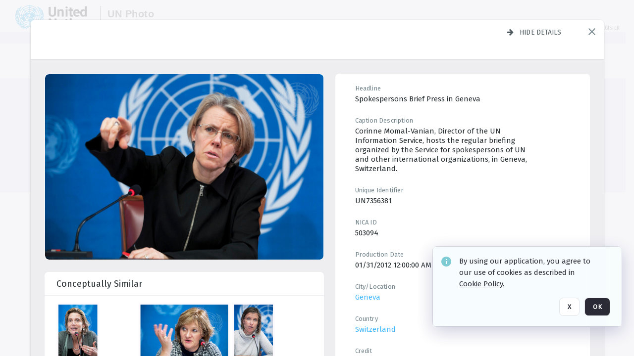

--- FILE ---
content_type: text/html; charset=utf-8
request_url: https://dam.media.un.org/asset-management/2AM9LOYTIQN0?FR_=1&W=1280&H=720
body_size: 78319
content:
<!DOCTYPE HTML>
<!--  
              All source code is copyright of Orange Logic
                       http://www.orangelogic.com    
-->
<html lang="en">
    <head>
        <meta charset="utf-8">
        <script nonce-alt="c493b440b8ff07bce67641283ada2def" nonce="Y2QyOWM5Y2M1NGM4OTcyNGFlNTdkNDljNDRjMWI3MGU=" type="module" src="https://design-system.orangelogic.com/entry.1.0.196.js"></script>
<script nonce-alt="c493b440b8ff07bce67641283ada2def" nonce="Y2QyOWM5Y2M1NGM4OTcyNGFlNTdkNDljNDRjMWI3MGU="> window.dataLayer = window.dataLayer || []; window.dataLayer.push({'event': 'user_company_data_push', 'user_email': '', 'user_first_name': 'anonymous', 'user_last_name': 'anonymous', 'user_company': '', 'user_authenticated?': false, 'user_ol?': false, 'user_country': 'US', 'user_language': 'English', 'account_id': 'UN0', 'account_name': 'United Nations Photo', 'app_production?': true, 'app_release': 'LONDON'});</script> 
<script nonce-alt="c493b440b8ff07bce67641283ada2def" nonce="Y2QyOWM5Y2M1NGM4OTcyNGFlNTdkNDljNDRjMWI3MGU="> (function (w, d, s, l, i){w[l]=w[l] || []; w[l].push({"gtm.start": new Date().getTime(), event: "gtm.js"}); var f=d.getElementsByTagName(s)[0], j=d.createElement(s), dl=l !="dataLayer" ? "&l=" + l : ""; j.async=true; j.src="https://www.googletagmanager.com/gtm.js?id=" + i + dl; f.parentNode.insertBefore(j, f);})(window, document, "script", "dataLayer", "GTM-KZDW94R");</script> 
<script nonce-alt="c493b440b8ff07bce67641283ada2def" nonce="Y2QyOWM5Y2M1NGM4OTcyNGFlNTdkNDljNDRjMWI3MGU="> (function (w, d, s, l, i){w[l]=w[l] || []; w[l].push({"gtm.start": new Date().getTime(), event: "gtm.js"}); var f=d.getElementsByTagName(s)[0], j=d.createElement(s), dl=l !="dataLayer" ? "&l=" + l : ""; j.async=true; j.src="https://www.googletagmanager.com/gtm.js?id=" + i + dl; f.parentNode.insertBefore(j, f);})(window, document, "script", "dataLayer", "GTM-N6B5HX8S");</script> 
 

        <meta http-equiv="X-UA-Compatible" content="IE=edge,chrome=1" />
        <meta http-equiv="content-type" content="text/html; charset=UTF-8" />
        <base href="https://dam.media.un.org/" />
        <link rel="shortcut icon" href="Assets/V2/ChFVTjdTNTAwMDAwMDAwMDAwMxIGVFJNaXNjGiRcVFJNaXNjXDdmXDNjXDY0XDJmXDk3XFVOOU1TQzM2NS5pY28iBAgBEA9iCVVOOU1TQzM2NQ--~/NetyvIl7n7R9rnPW/NetyvIl7n7R9rnPW/UN9MSC365.ico" />
        <link rel="icon" href="Assets/V2/ChFVTjdTNTAwMDAwMDAwMDAwMxIGVFJNaXNjGiRcVFJNaXNjXDdmXDNjXDY0XDJmXDk3XFVOOU1TQzM2NS5pY28iBAgBEA9iCVVOOU1TQzM2NQ--~/NetyvIl7n7R9rnPW/NetyvIl7n7R9rnPW/UN9MSC365.ico" />
        <link rel="preconnect" href="https://fonts.googleapis.com">
<link rel="preconnect" href="https://fonts.gstatic.com" crossorigin>
<link rel="preload" href="https://fonts.googleapis.com/css?family=Muli:400,400i,600,700,800" as="style">
<link href="https://fonts.googleapis.com/css?family=Muli:400,400i,600,700,800" rel="stylesheet" type="text/css">
<link href="https://fonts.googleapis.com/css2?family=Fira+Sans+Condensed:wght@300;400;600&family=Fira+Sans+Extra+Condensed:wght@300;400;600&family=Fira+Sans:wght@300;400&display=swap" rel="preload" as="style">
<link href="https://fonts.googleapis.com/css2?family=Fira+Sans+Condensed:wght@300;400;600&family=Fira+Sans+Extra+Condensed:wght@300;400;600&family=Fira+Sans:wght@300;400&display=swap" rel="stylesheet">
<link rel="preload" href="https://maxcdn.bootstrapcdn.com/font-awesome/4.7.0/css/font-awesome.min.css" as="style">
<link rel="stylesheet" href="https://maxcdn.bootstrapcdn.com/font-awesome/4.7.0/css/font-awesome.min.css">
<meta name="viewport" />
<meta name="description" content="The UN Photo Library's mission is to provide access to and preserve the photo archives from over 75 years of the history of the Organization captured by UN Photographers and partners around the world. The Library’s photo collections are widely accessible to UN Offices, UN Family Organizations, professional media organizations, broadcasters, independent producers, publishers (print and online), governments, institutions and non-governmental organizations, researchers and civil society at large. We also aim to support audiovisual productions and foster public understanding of the United Nations and its goals by providing customer services and photo materials in a timely and efficient manner to professional clients around the world.">
<meta name="keywords" content="Department of Global Communications, UN Global Communications, DGC, Department of Public Information, DPI, United Nations Photo Library, Security Council, General Assembly, Meetings and Conferences, Security Council Stakeout, Economic and Social Council, Trusteeship Council, UN Secretariat, UN Photographers, Multimedia, UN Multimedia, Secretary-General, UN Photo Collections, UN Photo Stories, Peacekeeping Photos, UN Photo DAM, Digital Assets Management System">
<meta name="description" content=" - UN7356381

Corinne Momal-Vanian, Director of the UN Information Service, hosts the regular briefing organized by the Service for spokespersons of UN and other international organizations, in Geneva, Switzerland."><link rel="canonical" href="https://dam.media.un.org/archive/Briefing-by-the-Unied-Nations-Information-Service---UNIS----2AM9LOYTIQN0.html" />
        <title>United Nations Photo - Briefing by the Unied Nations Information Service ( UNIS ).</title>
        <script type="text/javascript" nonce="Y2QyOWM5Y2M1NGM4OTcyNGFlNTdkNDljNDRjMWI3MGU=" id="inline_initial_script">
  (function () {
    window.CSPEnabled = true;

    UtilsLoadScript = function (_asUrls, _fCallbackSuccess, _fCallBackFail, _bCache) {
      Utils.LoadScriptWithNonce(_asUrls, _fCallbackSuccess, _fCallBackFail, _bCache, 'Y2QyOWM5Y2M1NGM4OTcyNGFlNTdkNDljNDRjMWI3MGU=');
    };

   UtilsEvalScripts = function (_sScript) {
       return Utils.EvalScriptsWithNonce(_sScript, 'Y2QyOWM5Y2M1NGM4OTcyNGFlNTdkNDljNDRjMWI3MGU=');
   };

   UtilsEvalScriptsWithResult = function (_sScript) {
       return Utils.EvalScriptsResultWithNonce(_sScript, 'Y2QyOWM5Y2M1NGM4OTcyNGFlNTdkNDljNDRjMWI3MGU=');
   };

    var oElement = document.getElementById("inline_initial_script");
    oElement.parentNode.removeChild(oElement);

    UtilsValidateNonceAlt = function(_sNonceAlt) {
      return _sNonceAlt=== 'c493b440b8ff07bce67641283ada2def';
    }

   UtilsValidateNonce = function(_sNonce) {
      return _sNonce === 'Y2QyOWM5Y2M1NGM4OTcyNGFlNTdkNDljNDRjMWI3MGU=';
    }
  })();
</script><link rel="preload" href="https://dam.media.un.org/ClientFiles/COR/Styles/TEMP_SFbddb04/FrontEnd_SkinFamilyccbd6ee8e1bcfec15065c6a393c3abddMAC.css" as="style"><link href="https://dam.media.un.org/ClientFiles/COR/Styles/TEMP_SFbddb04/FrontEnd_SkinFamilyccbd6ee8e1bcfec15065c6a393c3abddMAC.css" rel="stylesheet"><link rel="preload" href="https://dam.media.un.org/ClientFiles/COR/Styles/TEMP_SFbddb04/AdminV3_SkinFamily6679bf4fb0546256e487ffb74b16a870MAC.css" as="style"><link href="https://dam.media.un.org/ClientFiles/COR/Styles/TEMP_SFbddb04/AdminV3_SkinFamily6679bf4fb0546256e487ffb74b16a870MAC.css" rel="stylesheet"><link rel="preload" nonce-alt='c493b440b8ff07bce67641283ada2def' nonce='Y2QyOWM5Y2M1NGM4OTcyNGFlNTdkNDljNDRjMWI3MGU=' href="Include/TEMP3/638884138060000000.js" as="script"><script nonce-alt='c493b440b8ff07bce67641283ada2def' nonce='Y2QyOWM5Y2M1NGM4OTcyNGFlNTdkNDljNDRjMWI3MGU=' type="text/javascript" src="Include/TEMP3/638884138060000000.js"></script><link rel="preload" nonce-alt='c493b440b8ff07bce67641283ada2def' nonce='Y2QyOWM5Y2M1NGM4OTcyNGFlNTdkNDljNDRjMWI3MGU=' href="/Include/Matrix5/OnDemand/DamView/SidePanelController.js" as="script"><script nonce-alt='c493b440b8ff07bce67641283ada2def' nonce='Y2QyOWM5Y2M1NGM4OTcyNGFlNTdkNDljNDRjMWI3MGU=' type="text/javascript" src="/Include/Matrix5/OnDemand/DamView/SidePanelController.js"></script> 
        
    </head>
    <body style="opacity: 0;"  >
        <noscript nonce-alt="c493b440b8ff07bce67641283ada2def" nonce="Y2QyOWM5Y2M1NGM4OTcyNGFlNTdkNDljNDRjMWI3MGU=" ><iframe src="https://www.googletagmanager.com/ns.html?id=GTM-KZDW94R" height="0" width="0" style="display:none;visibility:hidden"></iframe></noscript> 
 

<script nonce-alt="c493b440b8ff07bce67641283ada2def" nonce="Y2QyOWM5Y2M1NGM4OTcyNGFlNTdkNDljNDRjMWI3MGU=">
Param.ImageAnnotatorVersion = "V2";
Param.VideoAnnotatorVersion = "V2";
</script>
        <div id="WaitMsg" style="display: none;">
            <div id="WaitMsgContent"></div>
            <a id="WaitMsgClose" class='clickable' style="">Close</a>
        </div>
        <div id="LoadingPopupMask" class="LoadingPopupMaskClass"></div>
        <div class="lds-default lds-position LoadingPopupClass" id="LoadingPopupID"><div></div><div></div><div></div><div></div><div></div><div></div><div></div><div></div></div>
		<input type="hidden" id="Clipboard" />
		<form id="Form1" method="post" enctype="multipart/form-data" onsubmit="return false;" autocomplete="off">
		    <div id="PreRenderContent"></div>
			<div id="BodyContent"><div class="ABS VF A3" id="a1.1" data-p="al,,0,b,,0,,,-1,,,-1," data-r='{"sfa":"A3","PopupType":"34929"}' data-vf="DefaultRoot_DamView_VForm"><div class="BG"></div><div id="a1.1:MainScrollPnl" class="CT Panel ABS kk5w1830 ScrollBar_Default" data-p=",,0,,,0,,screen,,,,-1," data-r='{"FID":"MainScrollPnl"}'><div class="BG"></div><div id="a1.1:GlobalPage" class="CT Panel ABS" data-p=",,,,,0,,,,,,-1," data-r='{"FID":"SuperContainer","aFx":"if (SidebarPnl.width > 0) { SidebarPnl.r } else { _parent.c }","aFw":"screen-SidebarPnl"}'><header id="a1.1:HeaderPnl" class="CT Panel ABS" style="z-index:2;" data-p=",,,,,0,i,_parent,,,,89," data-r='{"FID":"SuperContainer","aFx":"if (SidebarPnl.width > 0) { 0 } else { _parent.c }"}'><div class="ABS PageHeader_VForm VF CCC" id="a1.1.2" data-p="al,,0,b,,0,,,-1,,,-1," data-r='{"PopupType":"68070"}' data-vf="PageHeader_DamView_VForm"><div class="BG"></div><div id="a1.1.2:PageHeaderBg" class="CT Panel ABS v3pr81oq   " data-p=",,0,,,0,,PageHeaderPnl,,,PageHeaderPnl,-24,"><div class="BG"></div></div><nav id="a1.1.2:PageHeaderPnl" class="CT Panel ABS  FullMode" data-p=",,0,,,0,i,_ancestor:SuperContainer,,,,89," data-r='{"FPR":20,"FPL":30}' name="anchor_Top"><div class="BG"></div><div class="CT Image ABS   ci7pxgj5 " id="a1.1.2:Logo" data-p=",,30,,,10,,,-1,,,50," data-r='{"FID":"HeaderLogo","AutoScalePolicy":"fitheight","AutoScaleVerticalAlign":"top","AutoScaleHorizontalAlign":"left"}' style="z-index:2;"><a href="https://dam.media.un.org/?" style="background: url(ClientFiles/COR/Images/transparent_pixel.png) repeat;" ><img id="a1.1.2:Logo_img" src="Assets/V2/ChFVTjdTNTAwMDAwMDAwMDAwMxIGVFJNaXNjGiVcVFJNaXNjXDZlXGFmXDc0XDI2XGUwXFVON01TQzIyNzcucG5nIgQIARAPYgpVTjdNU0MyMjc3~/Uchsi_F3ZTXXyJHZ/Uchsi_F3ZTXXyJHZ/UN7MSC2277.png" alt="The page header&#x27;s logo" /></a></div><div id="a1.1.2:MastHeadSepPnl" class="CT Panel ABS gq08365j" style="width:1px;" data-p="r,Logo,,c,Logo,,,,1,,,46,"><div class="BG"></div></div><div id="a1.1.2:LogoAdjacent1Lbl" class="CT Label ABS _FL" data-p="r,MastHeadSepPnl,13,c,MastHeadSepPnl,-12,,,100,,,-1," style="width:100px;"><div class="Lbl" id="a1.1.2:LogoAdjacent1Lbl_Lbl"><div style="color: #4d4d4d; font-weight: bold; font-size: 1.7006116208rem; margin-top: 10.8475998092px; font-family: Roboto Condensed, Helvetica Neue, Helvetica, Arial, sans-serif; line-height: 1; letter-spacing: 0.027em; text-decoration: none; padding: 0;">UN Photo</div></div></div><div id="a1.1.2:WorkspaceSelectorContainer" class="CT Panel ABS" data-p="r,,,at,,,,,-1,,,-1," data-r='{"FID":"WorkspaceSelectorContainer","Ethereal":true}'></div><div id="a1.1.2:LogoAdjacent2Lbl" class="CT Label ABS _FL" data-p="al,LogoAdjacent1Lbl,,b,LogoAdjacent1Lbl,-7,,,360,,,-1," style="width:360px;"><div class="Lbl" id="a1.1.2:LogoAdjacent2Lbl_Lbl"><div style="color: #4d4d4d; font-weight: bold; font-size: 1.7006116208rem; margin-top: 5.8475998092px; font-family: Roboto Condensed, Helvetica Neue, Helvetica, Arial, sans-serif; line-height: 1; letter-spacing: 0.027em; text-decoration: none; padding: 0;">Digital Asset Management System</div></div></div><div id="a1.1.2:AsyncTaskNotifierPnl" class="CT Panel ABS" style="z-index:3;" data-p="l,Container4Pnl,,,,,,,-1,,,-1," data-r='{"aFy":"Container4Pnl.at+-2","PG":"screen"}'><div class="ABS VF" id="a1.1.2.1" data-p="al,,0,b,,0,,,250,,,-1," data-r='{"InstanceName":"NotificationManager","PopupType":"77381"}' data-vf="AsyncTaskNotifier_VForm"><div class="BG"></div></div></div><nav id="a1.1.2:Container4Pnl" class="CT PanelFloat ABS ClearFixC" style="z-index:3;" data-p="ar,_parent,-5,ab,_parent,-15,,,-1,,,24," data-r='{"FPR":24,"FPL":10,"FloatHSpacing":"16"}'><div class="BG"></div><div id="a1.1.2:UploadPnl" class="CT Panel ABS" data-p="al,,0,b,,0,,,-1,,,-1,"></div><div id="a1.1.2:LoginLink" class="CT Button ABS s3l741gw r556igfn NoWrap" data-p=",,0,t,,,,,-1,,,-1,"><div class="BG"></div><a href="https://dam.media.un.org/CS.aspx?VP3=LoginRegistration&L=True&R=False" aria-label="Login">Login</a></div><div id="a1.1.2:Sep StandardReg" class="CT Panel ABS y8aev65c" style="width:1px;" data-p="al,,0,b,,0,,,1,,,15,"><div class="BG"></div></div><div id="a1.1.2:StandardLogin" class="CT Button ABS s3l741gw r556igfn NoWrap" data-p=",,0,t,,,,,-1,,,-1,"><div class="BG"></div><a href="https://dam.media.un.org/saml2/login.aspx" aria-label="Staff Login">Staff Login</a></div><div id="a1.1.2:Sep2_5" class="CT Panel ABS y8aev65c" style="width:1px;" data-p="al,,0,b,,0,,,1,,,15,"><div class="BG"></div></div><div id="a1.1.2:RegisterLink" class="CT Button ABS s3l741gw r556igfn NoWrap" data-p=",,0,t,,,,,-1,,,-1,"><div class="BG"></div><a href="https://dam.media.un.org/CS.aspx?VP3=LoginRegistration&L=False&R=True" aria-label="Register">Register</a></div></nav><div id="a1.1.2:BG_Panel_White" class="CT Panel ABS v3pr81oq" data-p="al,,0,at,_parent,,,screen,,,,-1,"><div class="BG"></div></div></nav><div id="a1.1.2:CookieAcceptanceWrapperPnl" class="CT Panel ABS FE" style="z-index:3" data-p="c,_parent,,,,0,,,-1,,,-1," data-r='{"PG":"screen"}'><div class="BG"></div></div><input type="hidden" name="a1.1.2:HiddenUserInfo" id="a1.1.2:HiddenUserInfo" value="anonymous anonymous " data-p="al,,0,b,,0,,,-1,,,-1,"></div></header><div id="a1.1:RootVFormMainPnl" class="CT Panel ABS" data-p="c,_parent,,,,0,i,_parent,,,,-1," data-r='{"FID":"SuperContainer"}'><div class="ABS DamView VF A3" id="a1.1.4" data-p="al,,0,b,,0,,,-1,,,-1," data-r='{"sfa":"A3","PopupType":"22168"}' data-vf="DamView_VForm"><div class="BG"></div><div id="a1.1.4:Background" class="CT Panel ABS c6427ed1" data-p=",,0,,,0,,_parent,,,_parent,," data-r='{"Ethereal":true}'><div class="BG"></div></div><div id="a1.1.4:PageHeaderPnl" class="CT Panel ABS" data-p=",,0,at,_parent,-1,,_parent,,,,," data-r='{"aFh":"89-22"}'></div><div id="a1.1.4:HeaderPanel" class="CT Panel ABS v3pr81oq   " style="z-index:1;" data-p="al,MainPanel,,,,89,,MainPanel,,,,-1," data-r='{"FID":"SuperContainer","FPT":0,"FPR":16,"FPB":0,"FPL":16,"Ethereal":true}'><div class="BG"></div></div><main id="a1.1.4:MainPanel" class="CT Panel ABS v3pr81oq s7h848i8" data-p="r,LeftMargin,,b,HeaderPanel,-1,,,,,,-1," data-r='{"FID":"SuperContainer","aFw":"_ancestor:SuperContainer.i-LeftMargin-RightMargin"}' name="anchor_Top"><div class="BG"></div><div id="a1.1.4:ScrollTopPnl" class="CT Panel ABS" data-p="al,,0,,,,,,-1,,,-1," data-r='{"aFy":"_ref:PageHeader.at-_ref:ActiveAnnouncements_VForm_AnnouncementsPnl.height"}'></div><div id="a1.1.4:FixedOnScroll" class="CT Panel ABS v3pr81oq" style="z-index:1;" data-p="al,_parent,,,,0,,_parent,,,,-1," data-r='{"FID":"SuperContainer","FPR":24,"FPL":24}'><div class="BG"></div><div id="a1.1.4:NavPanel" class="CT Panel ABS" data-p="al,,0,b,,0,,,-1,,,-1,"></div></div><div id="a1.1.4:ResultsPanel" class="CT Panel ABS" data-p="al,,0,b,FixedOnScroll,,,,-1,,,-1," data-r='{"FPT":0,"FPR":0,"FPB":70,"FPL":0}'></div><div id="a1.1.4:BottomNavPnl" class="CT Panel ABS" data-p="al,_parent,,b,ResultsPanel,-40,,_parent,,,,-1,"></div><div id="a1.1.4:DynamicBottomPnls" class="CT Panel ABS" data-p="al,_parent,,b,,,i,_parent,,,,-1," data-r='{"FID":"SuperContainer"}'></div></main><div id="a1.1.4:SearchResultLoadingPnl" class="CT Panel ABS" style="pointer-events: none" data-p="al,MainPanel,,,,89,,MainPanel,,,,," data-r='{"FID":"SuperContainer","aFh":"max(MainPanel+HeaderPanel,300)"}'></div><div id="a1.1.4:NoLeftPnl" class="CT Panel ABS" style="width:124px;" data-p=",,0,,,89,,,124,,,-1,"></div><div id="a1.1.4:NoRightPnl" class="CT Panel ABS" style="width:124px;" data-p=",,0,,,89,,,124,,,-1,"></div><div id="a1.1.4:LeftShadow" class="CT Panel ABS MustBeIncludedInFixedPos q23p7ue1" style="box-shadow: 0px 10px 35px 0px #4D4D874D; pointer-events:none; z-index:1;" data-p="al,LeftPanel,,at,LeftPanel,,,,,,LeftPanel,," data-r='{"aFw":"max(0, 1-LeftPanelSizer+LeftPanel-16)"}'><div class="BG"></div></div><div id="a1.1.4:RightShadow" class="CT Panel ABS MustBeIncludedInFixedPos q23p7ue1" style="box-shadow: 0px 10px 35px 0px #4D4D874D; pointer-events:none; z-index:1;" data-p="ar,RightPanel,,at,RightPanel,,,,,,RightPanel,," data-r='{"aFw":"max(0, 1-RightPanelSizer+RightPanel-16)"}'><div class="BG"></div></div><div id="a1.1.4:HiddenPnl" class="CT Panel ABS InvisibleC jkr4l617" style=" left:0px;top:0px;width:0px;height:0px;" data-p=",,0,,,0,,,0,,,0," data-r='{"Ethereal":true,"PPA":true}'><div class="BG"></div><div id="a1.1.4:LeftMargin" class="CT Panel ABS InvisibleC" data-p=",,0,b,,0,,,,,,0," data-r='{"aFw":"max(LeftPanelSizer+4*min(LeftPanelSizer,1),ShowLeftPnl+24*min(ShowLeftPnl,1))","Ethereal":true}'><div class="BG"></div></div><div id="a1.1.4:RightMargin" class="CT Panel ABS InvisibleC" data-p=",,0,b,,0,,,,,,0," data-r='{"aFw":"max(RightPanelSizer+4*min(RightPanelSizer,1),ShowRightPnl+24*min(ShowRightPnl,1))+17","Ethereal":true}'><div class="BG"></div></div><div id="a1.1.4:LeftPanelSizer" class="CT Panel ABS InvisibleC" data-p="al,,0,b,,0,,LeftPanel,,,,-1," data-r='{"Ethereal":true}'><div class="BG"></div></div><div id="a1.1.4:RightPanelSizer" class="CT Panel ABS InvisibleC" data-p="al,,0,b,,0,,RightPanel,,,,-1," data-r='{"Ethereal":true}'><div class="BG"></div></div></div><div class="FreeHtml"><style>

@media (hover: hover) {
  [data-side-panel-actions] { visibility:hidden; }
  [data-side-panel]:hover [data-side-panel-actions] { visibility:visible; }
}
[data-side-panel]:focus-within [data-side-panel-actions] { visibility:visible; }

</style></div><div id="a1.1.4:IEScript" class="CT Button ABS NoWrap" data-p="al,,0,b,,0,,,-1,,,-1," data-r='{"Ethereal":true}'><div class="BG"></div><a  tabindex="0" role="presentation"></a></div><div id="a1.1.4:FixedBottomPnl" class="CT Panel ABS InvisibleC" data-p="al,screen,,ab,screen,,,screen,,,,70," data-r='{"FID":"SuperContainer","Ethereal":true}' data-stayinview="true"><div class="ABS DamView_SelectionBar VF" id="a1.1.4.3" data-p="al,,0,b,,0,,,-1,,,-1," data-r='{"InstanceName":"SelectionBarVForm","PopupType":"42740"}' data-vf="DamView_SelectionBar_VForm" data-pv='{"prop-tic":"0","prop-sel-group":"DamViewDoc_5e2b"}' data-state-id="a1.1.4.5"><div class="BG"></div><div id="a1.1.4.3:RefreshBtn" class="CT Button ABS NoWrap" data-p="al,,0,b,,0,,,-1,,,-1,"><div class="BG"></div><a  tabindex="0" role="button"></a></div><div id="a1.1.4.3:BackgroundPnl" class="CT Panel ABS qfn3c27j SelectionBarContainer   InvisibleC" data-p=",,0,,,0,,_ancestor:SuperContainer,,,_ancestor:SuperContainer,,"><div class="BG"></div><div id="a1.1.4.3:MainPnl" class="CT Panel ABS v3pr81oq  SelectionBarMainPnl" data-p=",,0,,,0,i,_parent,,i,_parent,," data-r='{"Ethereal":false}' data-stayinview="true"><div class="BG"></div><div id="a1.1.4.3:MainItemsHolderPnl" class="CT Panel ABS" style="pointer-events:none;" data-p=",_parent,,,_parent,,,_parent,,,_parent,,"><div id="a1.1.4.3:SelectionInfoPnl" class="CT Panel ABS" data-p="al,,0,c,_parent,,,,,,,-1," data-r='{"aFw":"_parent.i-ActionButtonsPnl.i-50"}'><span class="damview-selectionbar-count" style="position:absolute;top:50%;transform:translateY(-50%);">0</span><div id="a1.1.4.3:SelectionControlsPnl" class="CT Panel ABS damview-selectionbar-selectioncontrolspnl InvisibleC" style="pointer-events: auto;" data-p="r,,,c,_parent,,,,-1,,,-1,"><div class="BG"></div><div id="a1.1.4.3:SelectedInfoLbl" class="CT Label ABS k7428n0s kpp02u8s w5cqbv36" data-p=",,0,c,_parent,,,,-1,,,-1," style="width:9999px"><span class="Lbl" id="a1.1.4.3:SelectedInfoLbl_Lbl">Selected&nbsp;</span></div><div id="a1.1.4.3:InvertSelectionBtn" class="CT Button ABS k0b364rc    NoWrap" data-p="r,,20,,,0,,,-1,,,-1,"><div class="BG"></div><a  tabindex="0" role="button" aria-label="Invert selection">Invert selection</a></div><div id="a1.1.4.3:DeselectSomeBtn" class="CT Button ABS k0b364rc    NoWrap" data-p="r,InvertSelectionBtn,16,,,0,,,-1,,,-1," data-r='{"DeselectSomeForGroup":"DamViewDoc_5e2b"}'><div class="BG"></div><a  tabindex="0" aria-label="Deselect all" role="presentation">Deselect all</a></div><div id="a1.1.4.3:DeselectFullBtn" class="CT Button ABS k0b364rc    NoWrap" data-p="r,InvertSelectionBtn,16,,,0,,,-1,,,-1," data-r='{"DeselectFullForGroup":"DamViewDoc_5e2b"}'><div class="BG"></div><a  tabindex="0" aria-label="Deselect all" role="presentation">Deselect all</a></div></div></div><input type="hidden" name="a1.1.4.3:FLAVFORMS" id="a1.1.4.3:FLAVFORMS" value="0"><div id="a1.1.4.3:ActionButtonsPnl" class="CT PanelFloat ABS" style="pointer-events: auto;" data-p="ar,_parent,-44,c,_parent,,,,-1,,,-1," data-r='{"FloatDirection":"horizontal","FloatSpacing":"16"}'></div><div id="a1.1.4.3:RefreshViewboxBtn" class="CT Button ABS k0b364rc InvisibleC RefreshViewboxBtn NoWrap" data-p="l,,-20,c,ExportDataGridPnl,,,,-1,,,-1," style="pointer-events: auto;"><div class="BG"></div><a  tabindex="0" role="button" aria-label="Refresh the current view"><i class="ico fa fa-refresh">&nbsp;</i>Click here to refresh results</a></div></div><div id="a1.1.4.3:RefreshPnl" class="CT Panel ABS v3pr81oq  SelectionBarMainPnl InvisibleC StandaloneRefreshPnl" style="pointer-events:none;" data-p=",,0,,,0,,_ancestor:SuperContainer,,,_ancestor:SuperContainer,,"><div class="BG"></div><div id="a1.1.4.3:StandalongRefreshBtn" class="CT Button ABS k0b364rc InvisibleC RefreshViewboxBtn NoWrap" data-p="c,_parent,,c,_parent,,,,-1,,,-1,"><div class="BG"></div><a  tabindex="0" role="button" aria-label="Refresh the current view"><i class="ico fa fa-refresh">&nbsp;</i>Click here to refresh results</a></div></div></div></div></div></div><div id="a1.1.4:StatePnl" class="CT Panel ABS InvisibleC" style=" left:0px;top:0px;width:0px;height:0px;" data-p=",,0,,,0,,,0,,,0," data-r='{"Ethereal":true,"PPA":true}'><div class="BG"></div><div class="ABS VF" id="a1.1.4.5" data-p="al,,0,b,,0,,,-1,,,-1," data-r='{"PopupType":"-97386"}' data-vf="DamView_State_VForm" data-trigprops='{&quot;STATE_ID&quot;:&quot;DamView_VPage.RootID.DamView_VPage.State&quot;}' data-state-id="a1.1.4.5"><div class="BG"></div><div id="a1.1.4.5:UsefulSubVFormsPnl" class="CT Panel ABS" data-p="al,,0,b,,0,,,-1,,,-1,"></div><div id="a1.1.4.5:SelectionChangeBtn" class="CT Button ABS NoWrap" data-p="al,,0,b,,0,,,-1,,,-1,"><div class="BG"></div><a  tabindex="0" role="button"></a></div></div></div></div></div><div id="a1.1:ScreenBottomAnchor" class="CT Anchor ABS" data-p=",,,b,screen,,,,,,,,"></div></div></div><div class="ABS VF" id="a1.1.1" data-p="al,,0,b,,0,,,-1,,,-1," data-r='{"PopupType":"-31772"}' data-vf="ActiveAnnouncements_VForm" data-trigprops='{&quot;TPoints&quot;:&quot;:*&quot;}'><div class="BG"></div><div id="a1.1.1:MainPnl" class="CT Panel ABS" data-p="al,,0,b,,0,i,_ancestor:SuperContainer,,,,-1,"><div id="a1.1.1:AnnouncementsPnl" class="CT PanelFloat ABS active-announcements invisible-on-first-render" data-p="al,screen,,at,screen,,i,_parent,,,,-1," data-r='{"FID":"ActiveAnnouncements_VForm_AnnouncementsPnl","Ethereal":true,"FloatDirection":"vertical","FloatSpacing":"0","PG":"popuptitlebar"}'><div class="BG"></div></div><div id="a1.1.1:ScriptPnl" class="CT Panel ABS" style=" left:0px;top:0px;width:0px;height:0px;" data-p=",,0,,,0,,,0,,,0," data-r='{"PPA":true}'><div id="a1.1.1:ActivateAnnouncementScript" class="CT Button ABS NoWrap" data-p="al,,0,b,,0,,,-1,,,-1,"><div class="BG"></div><a  tabindex="0" role="presentation"></a></div></div></div></div><div class="ABS VF" id="a1.1.3" data-p="al,,0,b,,0,,,-1,,,-1," data-r='{"PopupType":"23377"}' data-vf="WebDownloaderV2_VForm"><div class="BG"></div><div id="a1.1.3:ContainerPnl" class="CT Panel ABS" data-p="al,,0,b,,0,,,-1,,,-1,"><div class="ABS VF" id="a1.1.3.1" data-p="al,,0,b,,0,,,-1,,,-1," data-r='{"InstanceName":"Downloader","PopupType":"-11456"}' data-vf="ReactHost_Downloader_VForm"><div class="BG"></div><div id="a1.1.3.1:GlobalPnl" class="CT Panel ABS" data-p="al,,0,b,,0,i,_ancestor:SuperContainer,,,,-1," data-r='{"PG":"notification"}'><div class="FreeHtml"><div id="div_host_orangelogic.react.downloader_0XCJ35q7gY" style="width: 100%; height: 100%;"></div>
</div></div></div></div><div id="a1.1.3:ProxyPnl" class="CT Panel ABS InvisibleC" style="width:0px;" data-p="al,,0,b,,0,,,0,,,0," data-r='{"Ethereal":true}'><div class="BG"></div><div data-pid="a1.1.3:FolderNameProxyTxt" class="CT TextBox NoLabel  ABS InvisibleC" data-p="al,,0,b,,0,,,0,,,0," data-r='{"Ethereal":true}' style="width:0px;"><div class="Input"><input type="text" id="a1.1.3:FolderNameProxyTxt" name="a1.1.3:FolderNameProxyTxt" value="" aria-label="Input your folder name proxy here" /></div></div></div><div id="a1.1.3:ProxyJS" class="CT Button ABS" data-p="al,,0,b,,0,,,0,,,0," data-r='{"Ethereal":true}' style="width:0px;"><div class="BG"></div><a  tabindex="0" role="presentation"></a></div></div><div class="ABS VF" id="a1.1.5" data-p="al,,0,b,,0,,,-1,,,-1," data-r='{"PopupType":"11625"}' data-vf="ObjectsRefreshTrigger_VForm"><div class="BG"></div></div><div class="ABS VF" id="a1.1.6" data-p="al,,0,b,,0,,,-1,,,-1," data-r='{"PopupType":"1706"}' data-vf="HiddenCmsLink_VForm"><div class="BG"></div><div id="a1.1.6:NoSizePnl" class="CT Panel ABS kk5w1830" style="overflow: hidden;display: none;width:0px;" data-p="al,,0,b,,0,,,0,,,0,"><div class="BG"></div><div id="a1.1.6:Pnl" class="CT Panel ABS bypass-announcement-top-offset" style="z-index:3;" data-p="al,screen,,at,screen,,,,-1,,,-1," data-r='{"PG":"notification"}'><div class="BG"></div></div><div id="a1.1.6:GoToLoginPage" class="CT Button ABS k0b364rc NoWrap" data-p="al,,0,b,,0,,,-1,,,-1,"><div class="BG"></div><a  tabindex="-1" role="button" aria-label="Go to Login page">Go to Login page</a></div></div></div><div class="ABS VF" id="a1.1.7" data-p="al,,0,b,,0,,,-1,,,-1," data-r='{"PopupType":"-93495"}' data-vf="IssueReporting_Overlay_VForm"><div class="BG"></div></div><div class="ABS VF" id="a1.1.8" data-p="al,,0,b,,0,,,-1,,,-1," data-r='{"PopupType":"78037"}' data-vf="Overlay_Wrapper_VForm"><div class="BG"></div><div id="a1.1.8:MainPnl" class="CT Panel ABS bypass-announcement-top-offset" data-p="c,screen,,at,screen,,,,-1,,,-1," data-r='{"Ethereal":true,"PG":"notification"}'><div class="BG"></div><div id="a1.1.8:SecuAnalysisPnl" class="CT Panel ABS" data-p="c,_parent,,at,_parent,,,,-1,,,-1," data-r='{"Ethereal":true}'></div><div id="a1.1.8:DebugBannerPnl" class="CT Panel ABS" data-p="c,_parent,,b,,0,,,-1,,,-1," data-r='{"Ethereal":true}'></div><div id="a1.1.8:SessionBannerPnl" class="CT Panel ABS" data-p="c,_parent,,,,,,,-1,,,-1," data-r='{"aFy":"if (b>0){return b + 1;}else {return _parent.at;}","Ethereal":true}'><div class="ABS VF A3" id="a1.1.8.1" data-p="al,,0,b,,0,,,-1,,,-1," data-r='{"sfa":"A3","PopupType":"-3871"}' data-vf="SessionBanner_Overlay_VForm"><div class="BG"></div></div></div><div id="a1.1.8:IssueReportingPnl" class="CT Panel ABS" data-p="al,,0,b,,0,,,-1,,,-1,"></div></div></div><script type='text/javascript' nonce-alt='c493b440b8ff07bce67641283ada2def'  nonce='Y2QyOWM5Y2M1NGM4OTcyNGFlNTdkNDljNDRjMWI3MGU='>PreRenderMgr.GetInstance().AddFunction(function(){Utils.CheckPageResolution(1280, 720, '');Matrix3.AddAfterPreRenderCalls(function() {
    BindableElementsMgr.GetInstance().SetupElement(Matrix3.FindScope('a1.1.3'), 
                                               'InstructionsURL', 
                                               'raw', 
                                               "https://dam.media.un.org/CS.aspx?VP3=WebDownloaderV2_Instructions");
});Matrix3.AddAfterPreRenderCalls(function() {
    BindableElementsMgr.GetInstance().SetupElement(Matrix3.FindScope('a1.1.3'), 
                                               'DownloaderReady', 
                                               'raw', 
                                               false);
});Matrix3.AddAfterPreRenderCalls(function() {
    BindableElementsMgr.GetInstance().SetupElement(Matrix3.FindScope('a1.1.3'), 
                                               'DefaultDownloadFolder', 
                                               'raw', 
                                               null);
});Matrix3.AddAfterPreRenderCalls(function() {
    BindableElementsMgr.GetInstance().SetupElement(Matrix3.FindScope('a1.1.3'), 
                                               'UserID', 
                                               'identifier', 
                                               "");
});Matrix3.AddAfterPreRenderCalls(function() {
    BindableElementsMgr.GetInstance().SetupElement(Matrix3.FindScope('a1.1.3'), 
                                               'OpenDownloaderEvent', 
                                               'event', 
                                               null);
});Matrix3.AddAfterPreRenderCalls(function() {
    BindableElementsMgr.GetInstance().SetupElement(Matrix3.FindScope('a1.1.3'), 
                                               'LocationRequestedEvent', 
                                               'event', 
                                               null);
});Matrix3.AddAfterPreRenderCalls(function() {
    BindableElementsMgr.GetInstance().SetupElement(Matrix3.FindScope('a1.1.3'), 
                                               'LocationPickedEvent', 
                                               'event', 
                                               null);
});Matrix3.AddAfterPreRenderCalls(function() {
    BindableElementsMgr.GetInstance().SetupElement(Matrix3.FindScope('a1.1.3'), 
                                               'DownloadRequestedEvent', 
                                               'event', 
                                               null);
});Matrix3.AddAfterPreRenderCalls(function() {
    BindableElementsMgr.GetInstance().SetupElement(Matrix3.FindScope('a1.1.3'), 
                                               'OpenDirectoryPickerAction', 
                                               'action', 
                                               function(_sArg) {
if (typeof _sArg !== 'string') {
    _sArg = JSON.stringify(_sArg);
}
Matrix3.AddEvent('a1.1.3', 'OPEN_DIRECTORY_PICKER', 'VS', 'I', _sArg);
});
});Matrix3.AddAfterPreRenderCalls(function() {
    BindableElementsMgr.GetInstance().SetupElement(Matrix3.FindScope('a1.1.3'), 
                                               'PromptAction', 
                                               'action', 
                                               function(_sArg) {
if (typeof _sArg !== 'string') {
    _sArg = JSON.stringify(_sArg);
}
Matrix3.AddEvent('a1.1.3', 'PROMPT', 'VS', 'I', _sArg);
});
});Matrix3.AddAfterPreRenderCalls(function() {
    BindableElementsMgr.GetInstance().SetupElement(Matrix3.FindScope('a1.1.3'), 
                                               'PromptRepliedEvent', 
                                               'event', 
                                               null);
});Matrix3.AddAfterPreRenderCalls(function() {
    BindableElementsMgr.GetInstance().SetupElement(Matrix3.FindScope('a1.1.3.1'), 
                                               'Value', 
                                               'raw', 
                                               null);
});Matrix3.AddPrePositionCalls(function() {
    var oExecutionContext = new ExecutionContext('https://dam.media.un.org/', 'a1.1.3.1', '[POPUP_ID]', '[EVENT_OPEN_TRACKING_SUMARRY]', 'OPEN_POPUP', 'false', 'MM/DD/YYYY', 'null', {
    "darkMode": "false",

    "instructionsPopupWidth": 470,
    "instructionsPopupHeight": 200,

    "verbose": false,

    "allowForcedDownloadLocation": true,

    "downloadSpeedMonitorDuration": 5,

    "downloadDirectlyFromCloudIfPossible": true,
    "roundRobinCloudURLs": true,

    "chunkSize": 30,
    "minChunkSize": 1,
    "maxChunkSize": 100,
    "maxRetryPerChunk": 3,
    "autoUnlockAfterMinutes": 5,

    "downloadChunkMaxRetries": 3,
    "downloadChunkRetryMinWait": 5000,
    "downloadChunkRetryMaxWait": 5000,

    "backgroundJobDefaultInterval": 1000,

    "defaultMode": "rocket",

    "normalMode": {
        "maxInProgressChunksPerFile": 5,
        "backgroundJobInterval": {
            "FileChunkAssembler": 500,
            "ChunkDownloader": 500,
            "DownloadSpeedMonitor": 2000,
            "LockBreaker": 60000,
        },
        "backgroundJobInstancesCount": {
            "ChunkDownloader": 4,
            "FileChunkSplitter": 2,
            "FileChunkAssembler": 4,
        },
    },

    "rocketMode": {
        "maxInProgressChunksPerFile": 32,
        "backgroundJobInterval": {
            "FileChunkSplitter": 500,
            "FileChunkAssembler": 500,
            "ChunkDownloader": 500,
        },
        "backgroundJobInstancesCount": {
            "ChunkDownloader": 32,
            "FileChunkSplitter": 2,
            "FileChunkAssembler": 4,
        },
    },
    
    "massActionBatchSize": 200,

    "missingFileErrorMessage": "File does not exist",
    "networkErrorMessage": "Unable to connect to the server to download or the download location no longer exists",
    "notEnoughStorageErrorMessage": "Not enough storage to save file",

    "shouldHandlePathLimit": true,
});
    UIComponentLoader.ResolveDependencies('a1.1.3.1', [{"name":"instructionsURL","behavior":"raw"},{"name":"isReady","behavior":"raw"},{"name":"defaultDownloadFolder","behavior":"raw"},{"name":"userID","behavior":"identifier"},{"name":"openDownloaderEvent","behavior":"event"},{"name":"downloadRequestedEvent","behavior":"event"},{"name":"locationRequestedEvent","behavior":"event"},{"name":"locationPickedEvent","behavior":"event"},{"name":"openDirectoryPickerAction","behavior":"action"},{"name":"promptAction","behavior":"action"},{"name":"promptRepliedEvent","behavior":"event"}], {
    "instructionsURL": {name: "InstructionsURL"},
    "isReady": {name: "DownloaderReady"},
    "defaultDownloadFolder": {name: "DefaultDownloadFolder"},
    "userID": {name: "UserID"},
    "openDownloaderEvent": {name: "OpenDownloaderEvent"},
    "downloadRequestedEvent": {name: "DownloadRequestedEvent"},
    "locationRequestedEvent": {name: "LocationRequestedEvent"},
    "locationPickedEvent": {name: "LocationPickedEvent"},
    "openDirectoryPickerAction": {name: "OpenDirectoryPickerAction"},
    "promptAction": {name: "PromptAction"},
    "promptRepliedEvent": {name: "PromptRepliedEvent"}
}, oExecutionContext);
    UIComponentLoader.LoadComponent('a1.1.3.1', 
        [], 
        ['https://dam.media.un.org/webapi/extensibility/uicomponent/file_29_v1?componentName=orangelogic.react.downloader&fileName=js%5C787.a98ef459.chunk.js','https://dam.media.un.org/webapi/extensibility/uicomponent/file_29_v1?componentName=orangelogic.react.downloader&fileName=js%5Cmain.6b17900c.js'], 
        'mountDownloaderComponent', 
        'div_host_orangelogic.react.downloader_0XCJ35q7gY', 
        oExecutionContext);
});});</script><script type='text/javascript' nonce-alt='c493b440b8ff07bce67641283ada2def'  nonce='Y2QyOWM5Y2M1NGM4OTcyNGFlNTdkNDljNDRjMWI3MGU='>PostRenderMgr.GetInstance().AddFunction(function(){Utils.LoadScript('Include/TEMP3/638884138060000000_dyn.js',function(){$AddAction($Control('a1.1.2:PageHeaderBg',PanelCtrl.Const.CONTROL_NAME),'Action_AddClass','Over','DamViewPage','jwtm407v');$AddAction($Control('a1.1.2:PageHeaderBg',PanelCtrl.Const.CONTROL_NAME),'Action_RemoveClass','Leave','DamViewPage','jwtm407v');(function(){RegisterButtonEvent("a1.1.2:Logo","click",function(ev){})})();(function(){RegisterButtonEvent("a1.1.2:LoginLink","click",function(ev){})})();(function(){RegisterButtonEvent("a1.1.2:StandardLogin","click",function(ev){})})();(function(){RegisterButtonEvent("a1.1.2:RegisterLink","click",function(ev){})})();$AddEvent($Control('a1.1.2:PageHeaderPnl',PanelAdvancedCtrl.Const.CONTROL_NAME),'Event_Over','Over','DamViewPage','');$AddEvent($Control('a1.1.2:PageHeaderPnl',PanelAdvancedCtrl.Const.CONTROL_NAME),'Event_Out','Leave','DamViewPage','');FixedPos.Activate('a1.1.4:FixedOnScroll',0,null,false,false,false,false,'gwvnonbo',true,false,'',false,'','');PositionItem.SetProperty_Safe('a1.1.4:MainPanel','mbAnimate',true);FixedPos.Activate('a1.1.4:LeftShadow',0,null,false,false,false,false,null,false,false,'',false,'','');PositionItem.SetProperty_Safe('a1.1.4:LeftShadow','mbAnimate',true);FixedPos.Activate('a1.1.4:RightShadow',0,null,false,false,false,false,null,false,false,'',false,'','');PositionItem.SetProperty_Safe('a1.1.4:RightShadow','mbAnimate',true);(function(){SidePanelController.Activate({panelSelector:'[id="[VFORM_ID]:LeftPanel"]',openTriggerSelector:'[id="[VFORM_ID]:ShowLeftPnl"]',closeTriggerSelector:'[id="[VFORM_ID]:LeftPanelContent"]>[data-vf^="DamView_SidePanel_"] [id$=":CloseBtn"]',sizerSelector:'[id="[VFORM_ID]:LeftPanelSizer"]',changeModeTriggerSelectors:{free:'[id="[VFORM_ID]:LeftPanelContent"]>[data-vf^="DamView_SidePanel_"] [id$=":ChangeModeBtn_Free"]',pinned:'[id="[VFORM_ID]:LeftPanelContent"]>[data-vf^="DamView_SidePanel_"] [id$=":ChangeModeBtn_Pinned"]',},mode:"[LEFT_PANEL_MODE]",prefID:"[LEFT_PANEL_MODE_PREF_ID]",forcedMode:'pinned',onModeChange:function(mode){if(mode==="free"){$E("[VFORM_ID]:LeftPanel").css("z-index",99);}else{$E("[VFORM_ID]:LeftPanel").css("z-index","");}},});if("[LEFT_PANEL_MODE]"==="free"&&Utils.ParseBool("false")){$E("[VFORM_ID]:LeftPanel").css("z-index",99);}else{$E("[VFORM_ID]:LeftPanel").css("z-index","");}
SidePanelController.Activate({panelSelector:'[id="[VFORM_ID]:RightPanel"]',openTriggerSelector:'[id="[VFORM_ID]:ShowRightPnl"]',closeTriggerSelector:'[id="[VFORM_ID]:RightPanelContent"]>[data-vf^="DamView_SidePanel_"] [id$=":CloseBtn"]',sizerSelector:'[id="[VFORM_ID]:RightPanelSizer"]',changeModeTriggerSelectors:{free:'[id="[VFORM_ID]:RightPanelContent"]>[data-vf^="DamView_SidePanel_"] [id$=":ChangeModeBtn_Free"]',pinned:'[id="[VFORM_ID]:RightPanelContent"]>[data-vf^="DamView_SidePanel_"] [id$=":ChangeModeBtn_Pinned"]',},mode:"[RIGHT_PANEL_MODE]",prefID:"[RIGHT_PANEL_MODE_PREF_ID]",forcedMode:'pinned',onModeChange:function(mode){if(mode==="free"){$E("[VFORM_ID]:RightPanel").css("z-index",99);}else{$E("[VFORM_ID]:RightPanel").css("z-index","");}},});if("[RIGHT_PANEL_MODE]"==="free"&&Utils.ParseBool("false")){$E("[VFORM_ID]:RightPanel").css("z-index",99);}else{$E("[VFORM_ID]:RightPanel").css("z-index","");}})();(function(){var sGroup='DamViewDoc_##DAM_VIEW_INSTANCE##';var oMgr=MultipleSelectionMgr.GetInstance();var oCtrMgr=CtrlEventMgr.GetInstance();var bIsGroupInTopPopup=false;var fOnKeyDown=function(e){bIsGroupInTopPopup=oMgr.IsGroupInTopPopup(sGroup);};document.addEventListener('keydown',fOnKeyDown,true);var fOnCtrlKeyDown=function(e){if(bIsGroupInTopPopup){oMgr.SelectAll(sGroup);oCtrMgr.Broadcast('UpdateLists','BatchAttributes');e.preventDefault();}};$(document).bind('keydown','ctrl+a',fOnCtrlKeyDown);var fOnMetaKeyDown=function(e){if(bIsGroupInTopPopup){oMgr.SelectAll(sGroup);oCtrMgr.Broadcast('UpdateLists','BatchAttributes');e.preventDefault();}};$(document).bind('keydown','meta+a',fOnMetaKeyDown);var fOnEscKeyDown=function(e){if(bIsGroupInTopPopup){oMgr.DeselectAll(sGroup);oCtrMgr.Broadcast('UpdateLists','BatchAttributes');e.preventDefault();}};$(document).bind('keydown','esc',fOnEscKeyDown);Matrix3.RegisterForCleanup('[VFORM_ID]','DV_MultiSelection_Shortcuts',function()
{try
{document.removeEventListener('keydown',fOnKeyDown,true);$(document).unbind('keydown',fOnCtrlKeyDown);$(document).unbind('keydown',fOnMetaKeyDown);$(document).unbind('keydown',fOnEscKeyDown);}catch(e){}});})();if(Utils.IsIE())
{$(Utils.GetDocument()).scrollTop(1).bind('scroll',function(){if(Utils.GetScrollTop()==0)
{Utils.GetDocument().scrollTop=1;}});};MultipleSelectionMgr.GetInstance().RegisterVisibleIfSelection("a1.1.4:FixedBottomPnl","DamViewDoc_5e2b");(function(){RegisterButtonEvent("a1.1.4.3:RefreshBtn","click",function(ev){$Control('a1.1.4.3:RefreshBtn',ButtonCtrl.Const.CONTROL_NAME).SendEvent('a1.1.4.3','REFRESH','F','I','','GroupSelectionVS','DamViewDoc_5e2b','','','',false,'','','','',typeof(ev)==='undefined'?window.event:ev,null,false);})})();$AddAction($Control('a1.1.4.3:RefreshBtn',ButtonCtrl.Const.CONTROL_NAME),'Action_SendEvent','NumberOfItemsAvailable','BatchAttributesa1.1.4.5','');(function(){RegisterButtonEvent("a1.1.4.3:InvertSelectionBtn","click",function(ev){javascript:PostRenderMgr.GetInstance().ExecuteAsap(function(){MultipleSelectionMgr.GetInstance().InvertAll('DamViewDoc_5e2b',true);});})})();(function(){RegisterButtonEvent("a1.1.4.3:RefreshViewboxBtn","click",function(ev){$Control('a1.1.4.3:RefreshViewboxBtn',ButtonCtrl.Const.CONTROL_NAME).SendEvent('a1.1.4.3','REFRESH_VIEWBOX','F','I','','','','','','',false,'','','','',typeof(ev)==='undefined'?window.event:ev,null,false);})})();(function(){RegisterButtonEvent("a1.1.4.3:StandalongRefreshBtn","click",function(ev){$Control('a1.1.4.3:StandalongRefreshBtn',ButtonCtrl.Const.CONTROL_NAME).SendEvent('a1.1.4.3','REFRESH_VIEWBOX','F','I','','','','','','',false,'','','','',typeof(ev)==='undefined'?window.event:ev,null,false);})})();FixedPos.Activate('a1.1.4:FixedBottomPnl',null,0,false,false,false,false,null,true,true,'',false,'','');(function(){RegisterButtonEvent("a1.1.4.5:SelectionChangeBtn","click",function(ev){$Control('a1.1.4.5:SelectionChangeBtn',ButtonCtrl.Const.CONTROL_NAME).SendEvent('a1.1.4.5','SELECTION_CHANGE','F','I','','GroupSelectionVS','DamViewDoc_5e2b','','','',false,'','','','',typeof(ev)==='undefined'?window.event:ev,null,false);})})();$AddAction($Control('a1.1.4.5:SelectionChangeBtn',ButtonCtrl.Const.CONTROL_NAME),'Action_SendEvent','UpdateLists','BatchAttributesa1.1.4.5','');if(!window.__loadScriptInjected&&!Utils.IsAndroid()){Utils.LoadScript=function(n,t,i,r){n.forEach==='function'&&n.forEach(function(){});typeof UtilsLoadScript!="undefined"&&UtilsLoadScript?UtilsLoadScript(n,t,i,r):Utils.LoadScriptWithNonce(n,t,i,r,null);};window.__loadScriptInjected=true;};$AddEvent($Control('a1.1:GlobalPage',PanelAdvancedCtrl.Const.CONTROL_NAME),'Event_Click','BodyClicked','Global','');Utils.LoadScript(['Include/Matrix5/OnDemand/Announcement/AnnouncementManager.js?v=5797dba062e39cd3cc1e25aa9f891702'],function(){AnnouncementManager.ActivateAnnouncement();},null,true);$AddEvent($Control('a1.1.3:ProxyJS',ButtonCtrl.Const.CONTROL_NAME),'Event_Show','SHOW_PROXY','a1.1.3','setTimeout');$AddAction($Control('a1.1.3:ProxyJS',ButtonCtrl.Const.CONTROL_NAME),'Action_ExecuteScript','SHOW_PROXY','a1.1.3','var folderNameTxt = $E("[VFORMID]:FolderNameProxyTxt"); var defaultDownloadFolderElement = Matrix3.FindAndUseBindableElement("[VFORMID]", "DefaultDownloadFolder"); if (defaultDownloadFolderElement) { defaultDownloadFolderElement.onChanged(function(folderName){ folderNameTxt.val(folderName); }); folderNameTxt.val(defaultDownloadFolderElement.value); }');FixedPos.Activate('a1.1.6:Pnl',0,null,false,false,false,false,null,false,false,'',false,'','');(function(){RegisterButtonEvent("a1.1.6:GoToLoginPage","click",function(ev){$Control('a1.1.6:GoToLoginPage',ButtonCtrl.Const.CONTROL_NAME).SendEvent('a1.1.6','GO_TO_LOGIN_PAGE','F','I','','','','','','',false,'','','','',typeof(ev)==='undefined'?window.event:ev,null,false);})})();$AddEvent($Control('a1.1.6:GoToLoginPage',ButtonCtrl.Const.CONTROL_NAME),'Event_Shortcut','GO_TO_LOGIN_PAGE','GENERAL_SHORTCUT_SYSTEM','76|1|1|0|1|1');$AddAction($Control('a1.1.6:GoToLoginPage',ButtonCtrl.Const.CONTROL_NAME),'Action_SendEvent','GO_TO_LOGIN_PAGE','GENERAL_SHORTCUT_SYSTEM','');Matrix3.ShowNotification("By using our application, you agree to our use of cookies as described in \u003ca style=\u0027text-decoration: underline;\u0027 href=\u0027https://www.orangelogic.com/cookie-policy\u0027 target=\u0027_blank\u0027\u003e Cookie Policy\u003c/a\u003e.","",{timeout:false,notificationType:"info",close:false,buttons:[['<button style="margin-top:16px;">X</button>',function(instance,toast){instance.hide({transitionOut:'fadeOutRight'},toast);instance.hide({transitionOut:'fadeOutRight'},toast);Matrix3.AddEvent('a1.1.2','ACCEPT_COOKIE_POLICY',Matrix3.Const.RETURNTYPE_VIEWSTATE,Matrix3.Const.DELAY_IMMEDIAT,'',null,null,null,null,null,null,null,null,null,null,null,null,false,null);}],['<button style="margin-top:16px;" class="Primary">OK</button>',function(instance,toast){instance.hide({transitionOut:'fadeOutRight'},toast);instance.hide({transitionOut:'fadeOutRight'},toast);Matrix3.AddEvent('a1.1.2','ACCEPT_COOKIE_POLICY',Matrix3.Const.RETURNTYPE_VIEWSTATE,Matrix3.Const.DELAY_IMMEDIAT,'',null,null,null,null,null,null,null,null,null,null,null,null,false,null);}]],id:null,theme:"light",drag:false});if("False"=="False"){function fnAppendAssetUrlWhenPopup(e)
{var popup=$("div[id='"+e.detail+":_Popup']");if(popup){var document=$("div[data-vf='DocumentRoot_VForm']",popup);if(document){var vformId=Utils.GetVFormId(document.attr("id"));var mainPanel=$("div[id='"+vformId+":MainVFormPnl']",document);if(mainPanel){var identifier=mainPanel.data("permanentsuffixurl");var recordid=mainPanel.data("encrypted_rid");var url="";if(identifier)url+="Tasks/"+identifier;else if(recordid)
url+="asset-management"+"/"+
recordid;if(url!="")
{var sessionId=""
actualUrl=window.location.hash.substring(2);if(!actualUrl)
{actualUrl=window.location.href;}
actualUrlObject=new URL(HistoryMgr.GetURLFromH(actualUrl));workspaceId=actualUrlObject.searchParams.get("WS");targetProfile=actualUrlObject.searchParams.get("TP");if(!workspaceId)
workspaceId="SearchResults";if(sessionId||workspaceId)
url+="?";if(workspaceId)
url+="&WS="+workspaceId;if(sessionId)
url+="&UseSession="+sessionId;if(targetProfile)
url+="&TP="+targetProfile;url+="&Flat=FP"
HistoryMgr.PushPopupState(e.detail,url);}}}}};if(!this.fnAppendAssetUrlWhenPopupAdded)
{window.addEventListener("PopupAdding",fnAppendAssetUrlWhenPopup);this.fnAppendAssetUrlWhenPopupAdded=true;}};EditableTable.SetHasOverviewSidePanel('a1.1.4.5',false);MultipleSelectionMgr.GetInstance().UpdateTopSelectionBarOnSelection('DamViewDoc_5e2b','a1.1.4.4');MultipleSelectionMgr.GetInstance().UpdateTopSelectionBarOnSelection('DamViewDoc_5e2b','a1.1.4.3');try{ScreenRecorder.Instance.InitialRecordBtn();}
catch(err){Utils.LoadScript(['Include/ScreenRecord/ScreenRecord.js?v=[RUN_VERSION]'],function(){},null,true);}
Utils.RegisterRecordInAnotherTabWindowEvent('a1.1.7');window.name=sessionStorage.getItem(Utils.Const.TAB_ID_KEY);if(0)
{url=new URL(window.location.href);if(url.searchParams.has('ShowSRP')&&sessionStorage.getItem(Utils.Const.SCREEN_RECORDING_REQUEST_KEY)){var channel=new BroadcastChannel(sessionStorage.getItem(Utils.Const.TAB_ID_KEY));channel.postMessage({Event:"ShowLinkRequest"})}};PostRenderMgr.GetInstance().AddDelayedFunction(function(){Utils.PreloadFonts&&Utils.PreloadFonts(['Fira Sans','Fira Sans Condensed','Fira Sans Extra Condensed','Arial']);});Matrix3.RegisterForCleanup("a1.1.3)","BindableElementsProvider_InstructionsURL",function(){setTimeout(function(){BindableElementsMgr.GetInstance().CleanupElement(Matrix3.FindScope('a1.1.3'),'InstructionsURL');},0);});Matrix3.RegisterForCleanup("a1.1.3)","BindableElementsProvider_DownloaderReady",function(){setTimeout(function(){BindableElementsMgr.GetInstance().CleanupElement(Matrix3.FindScope('a1.1.3'),'DownloaderReady');},0);});Matrix3.RegisterForCleanup("a1.1.3)","BindableElementsProvider_DefaultDownloadFolder",function(){setTimeout(function(){BindableElementsMgr.GetInstance().CleanupElement(Matrix3.FindScope('a1.1.3'),'DefaultDownloadFolder');},0);});Matrix3.RegisterForCleanup("a1.1.3)","BindableElementsProvider_UserID",function(){setTimeout(function(){BindableElementsMgr.GetInstance().CleanupElement(Matrix3.FindScope('a1.1.3'),'UserID');},0);});Matrix3.RegisterForCleanup("a1.1.3)","BindableElementsProvider_OpenDownloaderEvent",function(){setTimeout(function(){BindableElementsMgr.GetInstance().CleanupElement(Matrix3.FindScope('a1.1.3'),'OpenDownloaderEvent');},0);});Matrix3.RegisterForCleanup("a1.1.3)","BindableElementsProvider_LocationRequestedEvent",function(){setTimeout(function(){BindableElementsMgr.GetInstance().CleanupElement(Matrix3.FindScope('a1.1.3'),'LocationRequestedEvent');},0);});Matrix3.RegisterForCleanup("a1.1.3)","BindableElementsProvider_LocationPickedEvent",function(){setTimeout(function(){BindableElementsMgr.GetInstance().CleanupElement(Matrix3.FindScope('a1.1.3'),'LocationPickedEvent');},0);});Matrix3.RegisterForCleanup("a1.1.3)","BindableElementsProvider_DownloadRequestedEvent",function(){setTimeout(function(){BindableElementsMgr.GetInstance().CleanupElement(Matrix3.FindScope('a1.1.3'),'DownloadRequestedEvent');},0);});Matrix3.RegisterForCleanup("a1.1.3)","BindableElementsProvider_OpenDirectoryPickerAction",function(){setTimeout(function(){BindableElementsMgr.GetInstance().CleanupElement(Matrix3.FindScope('a1.1.3'),'OpenDirectoryPickerAction');},0);});Matrix3.RegisterForCleanup("a1.1.3)","BindableElementsProvider_PromptAction",function(){setTimeout(function(){BindableElementsMgr.GetInstance().CleanupElement(Matrix3.FindScope('a1.1.3'),'PromptAction');},0);});Matrix3.RegisterForCleanup("a1.1.3)","BindableElementsProvider_PromptRepliedEvent",function(){setTimeout(function(){BindableElementsMgr.GetInstance().CleanupElement(Matrix3.FindScope('a1.1.3'),'PromptRepliedEvent');},0);});Matrix3.RegisterForCleanup("a1.1.3.1)","BindableElementsProvider_Value",function(){setTimeout(function(){BindableElementsMgr.GetInstance().CleanupElement(Matrix3.FindScope('a1.1.3.1'),'Value');},0);});$.ajax({type:"GET",url:"htm/AlterSession.aspx?BrowserTimezoneOffset="+(new Date()).getTimezoneOffset()+"&BrowserTimezone="+Intl.DateTimeFormat().resolvedOptions().timeZone});SimpleTooltip.Setup();WysiwygManager.Setup();Matrix3.RefreshVUCButtons(false);},null,true);});</script></div></div>
                       <div id="PopupLayer"></div>
			<input type="hidden" name="HIDDENFIELDS" id="HIDDENFIELDS" value="%7b%22V%22%3a%223%22%2c%22URL%22%3a%22https%3a%2f%2fdam.media.un.org%2fCS.aspx%3fVP3%3dDamView%26DocRID%3d2AM9LOYTIQN0%26FR_%3d1%26W%3d1280%26H%3d720%22%2c%22AJTOK%22%3a%224LM0Q9J4HAVWlJoP9RGyDmVRmX6ppgM7OUjM4.sKzufzgzotWHwWsMoVQ5z47Unjlg1d2eQ5HFxB%408nfZ.39Aw**%22%2c%22P%22%3a%220%22%2c%22MRW%22%3a320%2c%22BRR%22%3a%221%22%2c%22TL%22%3a%5b%7b%22SVF%22%3a%22OverlayWCol%7b*%7d%22%2c%22SE%22%3anull%2c%22TVF%22%3a%22a1.1.8%22%2c%22TE%22%3anull%2c%22D%22%3a%22I%22%2c%22TRT%22%3a%22VS%22%2c%22CP%22%3anull%7d%2c%7b%22SVF%22%3a%22SelectionCollection%7b*%7d%22%2c%22SE%22%3a%22REFRESH%22%2c%22TVF%22%3a%22a1.1.4.4.2%22%2c%22TE%22%3a%22SELECTION_CHANGED%22%2c%22D%22%3a%22I%22%2c%22TRT%22%3a%22VS%22%2c%22CP%22%3anull%7d%2c%7b%22SVF%22%3a%22a1.2.1.3%22%2c%22SE%22%3a%22FORWARD_SEARCH_SIMILAR_OR1ND000001481284%22%2c%22TVF%22%3a%22a1.2.1.3.33%22%2c%22TE%22%3a%22SEARCH_SIMILAR%22%2c%22D%22%3a%22I%22%2c%22TRT%22%3a%22F%22%2c%22CP%22%3anull%7d%2c%7b%22SVF%22%3a%22a1.2.1.3.33%22%2c%22SE%22%3anull%2c%22TVF%22%3a%22a1.2.1.3.34%22%2c%22TE%22%3a%22REFRESH%22%2c%22D%22%3a%22I%22%2c%22TRT%22%3a%22F%22%2c%22CP%22%3anull%7d%2c%7b%22SVF%22%3a%22*%22%2c%22SE%22%3anull%2c%22TVF%22%3a%22DV_S%7b*%7d%22%2c%22TE%22%3a%22REFRESH%22%2c%22D%22%3a%22I%22%2c%22TRT%22%3a%22F%22%2c%22CP%22%3anull%7d%2c%7b%22SVF%22%3a%22DamView_VPage%7cRootID%7cDamView_VPageDV_OIMV%7b*%7d%22%2c%22SE%22%3a%22DISPLAY_CONTENT%22%2c%22TVF%22%3a%22a1.1.4.5%22%2c%22TE%22%3a%22DISPLAY_CONTENT%22%2c%22D%22%3a%22I%22%2c%22TRT%22%3a%22VS%22%2c%22CP%22%3anull%7d%2c%7b%22SVF%22%3a%22a1.1.4.5%22%2c%22SE%22%3a%22DISPLAY_CONTENT%22%2c%22TVF%22%3a%22a1.1.4.5%22%2c%22TE%22%3a%22CHANGE_WORKSPACE%22%2c%22D%22%3a%22I%22%2c%22TRT%22%3a%22VS%22%2c%22CP%22%3anull%7d%2c%7b%22SVF%22%3a%22DamView_VPage%7cRootID%7cDamView_VPageDV_OIMV%7b*%7d%22%2c%22SE%22%3a%22DISPLAY_CONTENT_IN_BROWSER_AND_MAIN_VIEW%22%2c%22TVF%22%3a%22a1.1.4.5%22%2c%22TE%22%3a%22DISPLAY_CONTENT%22%2c%22D%22%3a%22I%22%2c%22TRT%22%3a%22VS%22%2c%22CP%22%3anull%7d%2c%7b%22SVF%22%3a%22DamView_VPage%7cRootID%7cDamView_VPageDV_OIMV%7b*%7d%22%2c%22SE%22%3a%22DISPLAY_CONTENT_IN_BROWSER_AND_MAIN_VIEW%22%2c%22TVF%22%3a%22BrowserTreeCol%7b*%7d%22%2c%22TE%22%3a%22REFRESH%22%2c%22D%22%3a%22I%22%2c%22TRT%22%3a%22VS%22%2c%22CP%22%3anull%7d%2c%7b%22SVF%22%3a%22DamView_VPage%7cRootID%7cDamView_VPageDV_OIMV%7b*%7d%22%2c%22SE%22%3a%22DROP%22%2c%22TVF%22%3a%22a1.1.4.5%22%2c%22TE%22%3a%22UPDATE_ON_DROP%22%2c%22D%22%3a%22I%22%2c%22TRT%22%3a%22VS%22%2c%22CP%22%3anull%7d%2c%7b%22SVF%22%3a%22DamView_VPage%7cRootID%7cDamView_VPageSP_SLT%7b*%7d%22%2c%22SE%22%3a%22SELECT_PANEL%22%2c%22TVF%22%3a%22a1.1.4.5%22%2c%22TE%22%3a%22REFRESH%22%2c%22D%22%3a%22I%22%2c%22TRT%22%3a%22VS%22%2c%22CP%22%3anull%7d%2c%7b%22SVF%22%3a%22DamView_VPage%7cRootID%7cDamView_VPageDV_OIMV%7b*%7d%22%2c%22SE%22%3a%22DISPLAY_CONTENT%22%2c%22TVF%22%3a%22DamView_VPage%7cRootID%7cDamView_VPageDV_OS%7b*%7d%22%2c%22TE%22%3a%22REFRESH%22%2c%22D%22%3a%22I%22%2c%22TRT%22%3a%22F%22%2c%22CP%22%3anull%7d%2c%7b%22SVF%22%3a%22a1.1.4.5%22%2c%22SE%22%3a%22SHOW_START_SCREEN%22%2c%22TVF%22%3a%22DamView_VPage%7cRootID%7cDamView_VPageDV_OS%7b*%7d%22%2c%22TE%22%3a%22REFRESH%22%2c%22D%22%3a%22I%22%2c%22TRT%22%3a%22F%22%2c%22CP%22%3anull%7d%2c%7b%22SVF%22%3a%22a1.1.4.5%22%2c%22SE%22%3a%22REMOVE_CRITERION%22%2c%22TVF%22%3a%22DamView_VPage%7cRootID%7cDamView_VPageDV_OS%7b*%7d%22%2c%22TE%22%3a%22REFRESH%22%2c%22D%22%3a%22I%22%2c%22TRT%22%3a%22F%22%2c%22CP%22%3anull%7d%2c%7b%22SVF%22%3a%22DamView_VPage%7cRootID%7cDamView_VPageDV_OIMV%7b*%7d%22%2c%22SE%22%3a%22DISPLAY_CONTENT%22%2c%22TVF%22%3a%22DamView_VPage%7cRootID%7cDamView_VPageDV_OIMV%7b*%7d%22%2c%22TE%22%3a%22REFRESH%22%2c%22D%22%3a%22I%22%2c%22TRT%22%3a%22F%22%2c%22CP%22%3a%22ID%22%7d%2c%7b%22SVF%22%3a%22DamView_VPage%7cRootID%7cDamView_VPageDV_OIMV%7b*%7d%22%2c%22SE%22%3a%22DRAG%22%2c%22TVF%22%3a%22DamView_VPage%7cRootID%7cDamView_VPageDV_OIMV%7b*%7d%22%2c%22TE%22%3a%22CHILD_DRAGGED%22%2c%22D%22%3a%22I%22%2c%22TRT%22%3a%22F%22%2c%22CP%22%3a%22ID%22%7d%2c%7b%22SVF%22%3a%22DamView_VPage%7cRootID%7cDamView_VPageDV_OIMV%7b*%7d%22%2c%22SE%22%3a%22DROP%22%2c%22TVF%22%3a%22DamView_VPage%7cRootID%7cDamView_VPageDV_OIMV%7b*%7d%22%2c%22TE%22%3a%22NEW_CHILD%22%2c%22D%22%3a%22I%22%2c%22TRT%22%3a%22F%22%2c%22CP%22%3a%22ID%22%7d%2c%7b%22SVF%22%3a%22DamView_VPage%7cRootID%7cDamView_VPageDV_OIMV%7b*%7d%22%2c%22SE%22%3a%22DROP_ON_CHILD%22%2c%22TVF%22%3a%22DamView_VPage%7cRootID%7cDamView_VPageDV_OIMV%7b*%7d%22%2c%22TE%22%3a%22NEW_CHILD%22%2c%22D%22%3a%22I%22%2c%22TRT%22%3a%22F%22%2c%22CP%22%3a%22ID%22%7d%2c%7b%22SVF%22%3a%22DamView_VPage%7cRootID%7cDamView_VPageDV_D%7b*%7d%22%2c%22SE%22%3a%22DOCUMENTs_DELETED%22%2c%22TVF%22%3a%22DamView_VPage%7cRootID%7cDamView_VPageDV_D%7b*%7d%22%2c%22TE%22%3a%22RENDER_FALSE%22%2c%22D%22%3a%22I%22%2c%22TRT%22%3a%22F%22%2c%22CP%22%3a%22ID%22%7d%2c%7b%22SVF%22%3a%22DamView_VPage%7cRootID%7cDamView_VPageDV_D%7b*%7d%22%2c%22SE%22%3a%22DOCUMENTS_RESTORED%22%2c%22TVF%22%3a%22DamView_VPage%7cRootID%7cDamView_VPageDV_D%7b*%7d%22%2c%22TE%22%3a%22RENDER_FALSE%22%2c%22D%22%3a%22I%22%2c%22TRT%22%3a%22F%22%2c%22CP%22%3a%22ID%22%7d%2c%7b%22SVF%22%3a%22DamView_VPage%7cRootID%7cDamView_VPageDV_OIMV%7b*%7d%22%2c%22SE%22%3a%22DOCUMENT_CREATED%22%2c%22TVF%22%3a%22DamView_VPage%7cRootID%7cDamView_VPageDV_OIMV%7b*%7d%22%2c%22TE%22%3a%22NEW_CHILD%22%2c%22D%22%3a%22I%22%2c%22TRT%22%3a%22F%22%2c%22CP%22%3a%22ID%22%7d%2c%7b%22SVF%22%3a%22DamView_VPage%7cRootID%7cDamView_VPageDV_OIMV%7b*%7d%22%2c%22SE%22%3a%22DOCUMENT_CREATED%22%2c%22TVF%22%3a%22a1.1.4.5%22%2c%22TE%22%3a%22DOCUMENT_CREATED%22%2c%22D%22%3a%22I%22%2c%22TRT%22%3a%22VS%22%2c%22CP%22%3anull%7d%2c%7b%22SVF%22%3a%22DamView_VPage%7cRootID%7cDamView_VPageDV_OIMV%7b*%7d%22%2c%22SE%22%3a%22GetAllVForms%22%2c%22TVF%22%3a%22DamView_VPage%7cRootID%7cDamView_VPageDV_D%7b*%7d%22%2c%22TE%22%3a%22REFRESH%22%2c%22D%22%3a%22I%22%2c%22TRT%22%3a%22F%22%2c%22CP%22%3a%22ID%22%7d%2c%7b%22SVF%22%3a%22DamView_VPage%7cRootID%7cDamView_VPageDV_OIMV%7b*%7d%22%2c%22SE%22%3a%22DRAG%22%2c%22TVF%22%3a%22DamView_VPage%7cRootID%7cDamView_VPageDV_OIMV%7b*%7d%22%2c%22TE%22%3a%22REFRESH%22%2c%22D%22%3a%22I%22%2c%22TRT%22%3a%22VS%22%2c%22CP%22%3a%22ID%22%7d%2c%7b%22SVF%22%3a%22DocumentRoot%7b*%7d%22%2c%22SE%22%3a%22SAVE%22%2c%22TVF%22%3a%22a1.1.4.5%22%2c%22TE%22%3a%22REFRESH_AFTER_DOCUMENT_EDIT%22%2c%22D%22%3a%22I%22%2c%22TRT%22%3a%22VS%22%2c%22CP%22%3anull%7d%2c%7b%22SVF%22%3a%22RemoveDialog%7b*%7d%22%2c%22SE%22%3a%22DELETE_ASSETS%22%2c%22TVF%22%3a%22DamView_VPage%7cRootID%7cDamView_VPageDV_OIMV%7b*%7d%22%2c%22TE%22%3a%22REFRESH_BEFORE_DELETE%22%2c%22D%22%3a%22I%22%2c%22TRT%22%3a%22VS%22%2c%22CP%22%3a%22ID%22%7d%2c%7b%22SVF%22%3a%22RestoreDialog%7b*%7d%22%2c%22SE%22%3a%22RESTORE_ASSETS%22%2c%22TVF%22%3a%22DamView_VPage%7cRootID%7cDamView_VPageDV_OIMV%7b*%7d%22%2c%22TE%22%3a%22REFRESH_BEFORE_DELETE%22%2c%22D%22%3a%22I%22%2c%22TRT%22%3a%22VS%22%2c%22CP%22%3a%22ID%22%7d%2c%7b%22SVF%22%3a%22a1.1.4.5%22%2c%22SE%22%3a%22REFRESH_VIEWBOX_PRESERVE_PAGE%22%2c%22TVF%22%3a%22DamView_VPage%7cRootID%7cDamView_VPageDV_RefreshOnResultsChange%7b*%7d%22%2c%22TE%22%3a%22REFRESH%22%2c%22D%22%3a%22I%22%2c%22TRT%22%3a%22F%22%2c%22CP%22%3anull%7d%2c%7b%22SVF%22%3a%22a1.1.4.5%22%2c%22SE%22%3a%22LOAD_DEFERRED%22%2c%22TVF%22%3a%22DamView_VPage%7cRootID%7cDamView_VPageDV_RefreshOnResultsChange%7b*%7d%22%2c%22TE%22%3a%22REFRESH%22%2c%22D%22%3a%22I%22%2c%22TRT%22%3a%22F%22%2c%22CP%22%3anull%7d%2c%7b%22SVF%22%3a%22a1.1.4.5%22%2c%22SE%22%3a%22DOCUMENT_CREATED%22%2c%22TVF%22%3a%22DamView_VPage%7cRootID%7cDamView_VPageDV_RefreshOnResultsChange%7b*%7d%22%2c%22TE%22%3a%22REFRESH%22%2c%22D%22%3a%22I%22%2c%22TRT%22%3a%22F%22%2c%22CP%22%3anull%7d%2c%7b%22SVF%22%3a%22a1.1.4.5%22%2c%22SE%22%3a%22DOCUMENT_CREATED%22%2c%22TVF%22%3a%22DamView_VPage%7cRootID%7cDamView_VPageDV_OS%7b*%7d%22%2c%22TE%22%3a%22REFRESH%22%2c%22D%22%3a%22I%22%2c%22TRT%22%3a%22F%22%2c%22CP%22%3anull%7d%2c%7b%22SVF%22%3a%22DocumentRoot%7b*%7d%22%2c%22SE%22%3a%22DELETE%22%2c%22TVF%22%3a%22DamView_VPage%7cRootID%7cDamView_VPageDV_OIMV%7b*%7d%22%2c%22TE%22%3a%22REFRESH_BEFORE_DELETE%22%2c%22D%22%3a%22I%22%2c%22TRT%22%3a%22VS%22%2c%22CP%22%3a%22ID%22%7d%2c%7b%22SVF%22%3a%22DocumentRoot%7b*%7d%22%2c%22SE%22%3a%22DELETE%22%2c%22TVF%22%3a%22a1.1.4.5%22%2c%22TE%22%3a%22DOCUMENT_DELETED%22%2c%22D%22%3a%22I%22%2c%22TRT%22%3a%22F%22%2c%22CP%22%3anull%7d%2c%7b%22SVF%22%3a%22DocumentRoot%7b*%7d%22%2c%22SE%22%3a%22MAYBE_DELETE%22%2c%22TVF%22%3a%22a1.1.4.5%22%2c%22TE%22%3a%22SINGLE_DOCUMENT_MAYBE_DELETED_FROM_EDIT_POPUP%22%2c%22D%22%3a%22I%22%2c%22TRT%22%3a%22F%22%2c%22CP%22%3anull%7d%2c%7b%22SVF%22%3a%22DamView_VPage%7cRootID%7cDamView_VPageDV_OIMV%7b*%7d%22%2c%22SE%22%3a%22UNGROUP%22%2c%22TVF%22%3a%22a1.1.4.5%22%2c%22TE%22%3a%22DISPLAY_CONTENT%22%2c%22D%22%3a%22I%22%2c%22TRT%22%3a%22VS%22%2c%22CP%22%3anull%7d%2c%7b%22SVF%22%3a%22DamView_VPage%7cRootID%7cDamView_VPageDV_SearchForms%7b*%7d%22%2c%22SE%22%3a%22SearchNoRedirect%22%2c%22TVF%22%3a%22a1.1.4.5%22%2c%22TE%22%3a%22DISPLAY_SEARCH_RESULTS%22%2c%22D%22%3a%22I%22%2c%22TRT%22%3a%22VS%22%2c%22CP%22%3anull%7d%2c%7b%22SVF%22%3a%22SearchVForms%7b*%7d%22%2c%22SE%22%3a%22SearchNoRedirect%22%2c%22TVF%22%3a%22a1.1.4.5%22%2c%22TE%22%3a%22DISPLAY_SEARCH_RESULTS%22%2c%22D%22%3a%22I%22%2c%22TRT%22%3a%22VS%22%2c%22CP%22%3anull%7d%2c%7b%22SVF%22%3a%22DamView_VPage%7cRootID%7cDamView_VPageDV_SearchForms%7b*%7d%22%2c%22SE%22%3a%22SearchWithin%22%2c%22TVF%22%3a%22a1.1.4.5%22%2c%22TE%22%3a%22DISPLAY_SEARCH_RESULTS%22%2c%22D%22%3a%22I%22%2c%22TRT%22%3a%22VS%22%2c%22CP%22%3anull%7d%2c%7b%22SVF%22%3a%22DamView_VPage%7cRootID%7cDamView_VPageDV_SearchForms%7b*%7d%22%2c%22SE%22%3a%22RUN_TARGET_SAVED_SEARCH%22%2c%22TVF%22%3a%22a1.1.4.5%22%2c%22TE%22%3a%22DISPLAY_SEARCH_RESULTS%22%2c%22D%22%3a%22I%22%2c%22TRT%22%3a%22VS%22%2c%22CP%22%3anull%7d%2c%7b%22SVF%22%3a%22DamView_VPage%7cRootID%7cDamView_VPageDV_SearchForms%7b*%7d%22%2c%22SE%22%3a%22RUN_TARGET_SAVED_SEARCH%22%2c%22TVF%22%3a%22BrowserTreeCol%7b*%7d%22%2c%22TE%22%3a%22REFRESH%22%2c%22D%22%3a%22I%22%2c%22TRT%22%3a%22VS%22%2c%22CP%22%3anull%7d%2c%7b%22SVF%22%3a%22DamView_VPage%7cRootID%7cDamView_VPageDV_SearchForms%7b*%7d%22%2c%22SE%22%3a%22SearchFromFacet%22%2c%22TVF%22%3a%22a1.1.4.5%22%2c%22TE%22%3a%22REFINE_RESULTS%22%2c%22D%22%3a%22I%22%2c%22TRT%22%3a%22VS%22%2c%22CP%22%3anull%7d%2c%7b%22SVF%22%3a%22DamView_VPage%7cRootID%7cDamView_VPageDV_SearchForms%7b*%7d%22%2c%22SE%22%3a%22SHOW_START_SCREEN%22%2c%22TVF%22%3a%22a1.1.4.5%22%2c%22TE%22%3a%22SHOW_START_SCREEN%22%2c%22D%22%3a%22I%22%2c%22TRT%22%3a%22VS%22%2c%22CP%22%3anull%7d%2c%7b%22SVF%22%3a%22DamView_VPage%7cRootID%7cDamView_VPageDV_SortSelector%7b*%7d%22%2c%22SE%22%3a%22DISPLAY_CONTENT%22%2c%22TVF%22%3a%22a1.1.4.5%22%2c%22TE%22%3a%22DISPLAY_SEARCH_RESULTS%22%2c%22D%22%3a%22I%22%2c%22TRT%22%3a%22VS%22%2c%22CP%22%3anull%7d%2c%7b%22SVF%22%3a%22a1.1.4.5%22%2c%22SE%22%3a%22DISPLAY_CONTENT%22%2c%22TVF%22%3a%22DamView_VPage%7cRootID%7cDamView_VPageDV_RefreshOnResultsChange%7b*%7d%22%2c%22TE%22%3a%22REFRESH%22%2c%22D%22%3a%22I%22%2c%22TRT%22%3a%22F%22%2c%22CP%22%3anull%7d%2c%7b%22SVF%22%3a%22a1.1.4.5%22%2c%22SE%22%3a%22DISPLAY_SEARCH_RESULTS%22%2c%22TVF%22%3a%22DamView_VPage%7cRootID%7cDamView_VPageDV_RefreshOnResultsChange%7b*%7d%22%2c%22TE%22%3a%22REFRESH%22%2c%22D%22%3a%22I%22%2c%22TRT%22%3a%22F%22%2c%22CP%22%3anull%7d%2c%7b%22SVF%22%3a%22DamView_VPage%7cRootID%7cDamView_VPageDV_SortSelector%7b*%7d%22%2c%22SE%22%3a%22SortOrderChanged%22%2c%22TVF%22%3a%22DamView_VPage%7cRootID%7cDamView_VPageDV_RefreshOnResultsChange%7b*%7d%22%2c%22TE%22%3a%22REFRESH%22%2c%22D%22%3a%22I%22%2c%22TRT%22%3a%22F%22%2c%22CP%22%3anull%7d%2c%7b%22SVF%22%3a%22DamView_VPage%7cRootID%7cDamView_VPageDV_SortSelector%7b*%7d%22%2c%22SE%22%3a%22SortOrderChanged%22%2c%22TVF%22%3a%22DamView_VPage%7cRootID%7cDamView_VPageDV_RefreshOnSortOrderChange%7b*%7d%22%2c%22TE%22%3a%22REFRESH%22%2c%22D%22%3a%22I%22%2c%22TRT%22%3a%22F%22%2c%22CP%22%3anull%7d%2c%7b%22SVF%22%3a%22a1.1.4.5%22%2c%22SE%22%3a%22REFINE_RESULTS%22%2c%22TVF%22%3a%22DamView_VPage%7cRootID%7cDamView_VPageDV_RefreshOnResultsChange%7b*%7d%22%2c%22TE%22%3a%22REFRESH%22%2c%22D%22%3a%22I%22%2c%22TRT%22%3a%22F%22%2c%22CP%22%3anull%7d%2c%7b%22SVF%22%3a%22a1.1.4.5%22%2c%22SE%22%3a%22UPLOAD_COMPLETE%22%2c%22TVF%22%3a%22DamView_VPage%7cRootID%7cDamView_VPageDV_RefreshOnResultsChange%7b*%7d%22%2c%22TE%22%3a%22REFRESH%22%2c%22D%22%3a%22I%22%2c%22TRT%22%3a%22F%22%2c%22CP%22%3anull%7d%2c%7b%22SVF%22%3a%22a1.1.4.5%22%2c%22SE%22%3a%22CLEAR_FACETS%22%2c%22TVF%22%3a%22DamView_VPage%7cRootID%7cDamView_VPageDV_RefreshOnResultsChange%7b*%7d%22%2c%22TE%22%3a%22REFRESH%22%2c%22D%22%3a%22I%22%2c%22TRT%22%3a%22F%22%2c%22CP%22%3anull%7d%2c%7b%22SVF%22%3a%22DamView_VPage%7cRootID%7cDamView_VPageDV_RefreshOnResultsChange%7b*%7d%22%2c%22SE%22%3a%22RESET_FACETS%22%2c%22TVF%22%3a%22a1.1.4.5%22%2c%22TE%22%3a%22CLEAR_FACETS%22%2c%22D%22%3a%22I%22%2c%22TRT%22%3a%22F%22%2c%22CP%22%3anull%7d%2c%7b%22SVF%22%3a%22DamView_VPage%7cRootID%7cDamView_VPageDV_RefreshOnResultsChange%7b*%7d%22%2c%22SE%22%3a%22REMOVE_CRITERION%22%2c%22TVF%22%3a%22a1.1.4.5%22%2c%22TE%22%3a%22REMOVE_CRITERION%22%2c%22D%22%3a%22I%22%2c%22TRT%22%3a%22F%22%2c%22CP%22%3anull%7d%2c%7b%22SVF%22%3a%22DamView_VPage%7cRootID%7cDamView_VPageDV_RefreshOnResultsChange%7b*%7d%22%2c%22SE%22%3a%22REMOVE_CRITERION%22%2c%22TVF%22%3a%22DamView_VPage%7cRootID%7cDamView_VPageDV_OIMV%7b*%7d%22%2c%22TE%22%3a%22REFRESH%22%2c%22D%22%3a%22I%22%2c%22TRT%22%3a%22F%22%2c%22CP%22%3a%22ID%22%7d%2c%7b%22SVF%22%3a%22a1.1.4.5%22%2c%22SE%22%3a%22REMOVE_CRITERION%22%2c%22TVF%22%3a%22DamView_VPage%7cRootID%7cDamView_VPageDV_RefreshOnResultsChange%7b*%7d%22%2c%22TE%22%3a%22REFRESH%22%2c%22D%22%3a%22I%22%2c%22TRT%22%3a%22F%22%2c%22CP%22%3anull%7d%2c%7b%22SVF%22%3a%22a1.1.4.5%22%2c%22SE%22%3a%22SIDE_PANEL_CHANGED%22%2c%22TVF%22%3a%22DamView_VPage%7cRootID%7cDamView_VPageDV_RefreshOnSidePanelChange%7b*%7d%22%2c%22TE%22%3a%22REFRESH%22%2c%22D%22%3a%22I%22%2c%22TRT%22%3a%22F%22%2c%22CP%22%3anull%7d%2c%7b%22SVF%22%3a%22a1.1.4.5%22%2c%22SE%22%3a%22VIEW_MODE_SETTINGS_APPLIED%22%2c%22TVF%22%3a%22DamView_VPage%7cRootID%7cDamView_VPageDV_Paging%7b*%7d%22%2c%22TE%22%3a%22Refresh%22%2c%22D%22%3a%22I%22%2c%22TRT%22%3a%22VS%22%2c%22CP%22%3anull%7d%2c%7b%22SVF%22%3a%22a1.1.4.5%22%2c%22SE%22%3a%22VIEW_MODE_SETTINGS_APPLIED%22%2c%22TVF%22%3a%22DamView_VPage%7cRootID%7cDamView_VPageDV_RefreshOnSortOrderChange%7b*%7d%22%2c%22TE%22%3a%22REFRESH%22%2c%22D%22%3a%22I%22%2c%22TRT%22%3a%22F%22%2c%22CP%22%3anull%7d%2c%7b%22SVF%22%3a%22a1.1.4.5%22%2c%22SE%22%3a%22VIEW_MODE_SETTINGS_APPLIED%22%2c%22TVF%22%3a%22DamView_VPage%7cRootID%7cDamView_VPageDV_Paging%7b*%7d%22%2c%22TE%22%3a%22Refresh%22%2c%22D%22%3a%22I%22%2c%22TRT%22%3a%22VS%22%2c%22CP%22%3anull%7d%2c%7b%22SVF%22%3a%22a1.1.4.5%22%2c%22SE%22%3a%22VIEW_MODE_SETTINGS_APPLIED%22%2c%22TVF%22%3a%22DamView_VPage%7cRootID%7cDamView_VPageDV_RefreshOnResultsChange%7b*%7d%22%2c%22TE%22%3a%22REFRESH%22%2c%22D%22%3a%22I%22%2c%22TRT%22%3a%22F%22%2c%22CP%22%3anull%7d%2c%7b%22SVF%22%3a%22a1.1.4.5%22%2c%22SE%22%3a%22VIEW_MODE_SETTINGS_APPLIED%22%2c%22TVF%22%3a%22DamView_VPage%7cRootID%7cDamView_VPageBR_SP%7b*%7d%22%2c%22TE%22%3a%22Reload%22%2c%22D%22%3a%22I%22%2c%22TRT%22%3a%22VS%22%2c%22CP%22%3anull%7d%2c%7b%22SVF%22%3a%22a1.1.4.5%22%2c%22SE%22%3a%22VIEW_MODE_SETTINGS_APPLIED%22%2c%22TVF%22%3a%22DamView_VPage%7cRootID%7cDamView_VPageDV_HDVF%7b*%7d%22%2c%22TE%22%3a%22VIEW_MODE_CHANGED%22%2c%22D%22%3a%22I%22%2c%22TRT%22%3a%22VS%22%2c%22CP%22%3anull%7d%2c%7b%22SVF%22%3a%22DamView_VPage%7cRootID%7cDamView_VPageDV_TemplateSelector%7b*%7d%22%2c%22SE%22%3a%22TemplateChanged%22%2c%22TVF%22%3a%22a1.1.4.5%22%2c%22TE%22%3a%22TEMPLATE_CHANGED%22%2c%22D%22%3a%22I%22%2c%22TRT%22%3a%22VS%22%2c%22CP%22%3anull%7d%2c%7b%22SVF%22%3a%22DamView_VPage%7cRootID%7cDamView_VPageDV_SortSelector%7b*%7d%22%2c%22SE%22%3a%22SortOrderChanged%22%2c%22TVF%22%3a%22a1.1.4.5%22%2c%22TE%22%3a%22SORT_ORDER_CHANGED%22%2c%22D%22%3a%22I%22%2c%22TRT%22%3a%22VS%22%2c%22CP%22%3anull%7d%2c%7b%22SVF%22%3a%22DamView_VPage%7cRootID%7cDamView_VPageDV_TemplateSelector%7b*%7d%22%2c%22SE%22%3a%22TemplateChanged%22%2c%22TVF%22%3a%22DamView_VPage%7cRootID%7cDamView_VPageDV_Paging%7b*%7d%22%2c%22TE%22%3a%22Refresh%22%2c%22D%22%3a%22I%22%2c%22TRT%22%3a%22VS%22%2c%22CP%22%3anull%7d%2c%7b%22SVF%22%3a%22DamView_VPage%7cRootID%7cDamView_VPageDV_SortSelector%7b*%7d%22%2c%22SE%22%3a%22SortOrderChanged%22%2c%22TVF%22%3a%22DamView_VPage%7cRootID%7cDamView_VPageDV_Paging%7b*%7d%22%2c%22TE%22%3a%22Refresh%22%2c%22D%22%3a%22I%22%2c%22TRT%22%3a%22VS%22%2c%22CP%22%3anull%7d%2c%7b%22SVF%22%3a%22DamView_VPage%7cRootID%7cDamView_VPageDV_PageLength%7b*%7d%22%2c%22SE%22%3a%22ItemPerPageChanged%22%2c%22TVF%22%3a%22DamView_VPage%7cRootID%7cDamView_VPageDV_Paging%7b*%7d%22%2c%22TE%22%3a%22Refresh%22%2c%22D%22%3a%22I%22%2c%22TRT%22%3a%22VS%22%2c%22CP%22%3anull%7d%2c%7b%22SVF%22%3a%22DamView_VPage%7cRootID%7cDamView_VPageDV_TemplateSelector%7b*%7d%22%2c%22SE%22%3a%22TemplateChanged%22%2c%22TVF%22%3a%22DamView_VPage%7cRootID%7cDamView_VPageDV_Paging%7b*%7d%22%2c%22TE%22%3a%22REFRESH%22%2c%22D%22%3a%22I%22%2c%22TRT%22%3a%22VS%22%2c%22CP%22%3anull%7d%2c%7b%22SVF%22%3a%22DamView_VPage%7cRootID%7cDamView_VPageDV_SortSelector%7b*%7d%22%2c%22SE%22%3a%22SortOrderChanged%22%2c%22TVF%22%3a%22DamView_VPage%7cRootID%7cDamView_VPageDV_Paging%7b*%7d%22%2c%22TE%22%3a%22REFRESH%22%2c%22D%22%3a%22I%22%2c%22TRT%22%3a%22VS%22%2c%22CP%22%3anull%7d%2c%7b%22SVF%22%3a%22DamView_VPage%7cRootID%7cDamView_VPageDV_PageLength%7b*%7d%22%2c%22SE%22%3a%22ItemPerPageChanged%22%2c%22TVF%22%3a%22DamView_VPage%7cRootID%7cDamView_VPageDV_Paging%7b*%7d%22%2c%22TE%22%3a%22REFRESH%22%2c%22D%22%3a%22I%22%2c%22TRT%22%3a%22VS%22%2c%22CP%22%3anull%7d%2c%7b%22SVF%22%3a%22DamView_VPage%7cRootID%7cDamView_VPageDV_Paging%7b*%7d%22%2c%22SE%22%3a%22GoToPage%22%2c%22TVF%22%3a%22a1.1.4.5%22%2c%22TE%22%3a%22PAGE_CHANGED%22%2c%22D%22%3a%22I%22%2c%22TRT%22%3a%22VS%22%2c%22CP%22%3anull%7d%2c%7b%22SVF%22%3a%22DamView_VPage%7cRootID%7cDamView_VPageDV_Paging%7b*%7d%22%2c%22SE%22%3a%22PageChange%22%2c%22TVF%22%3a%22a1.1.4.5%22%2c%22TE%22%3a%22PAGE_CHANGED%22%2c%22D%22%3a%22I%22%2c%22TRT%22%3a%22VS%22%2c%22CP%22%3anull%7d%2c%7b%22SVF%22%3a%22a1.1.4.5%22%2c%22SE%22%3a%22PAGE_CHANGED%22%2c%22TVF%22%3a%22DamView_VPage%7cRootID%7cDamView_VPageDV_Paging%7b*%7d%22%2c%22TE%22%3a%22REFRESH%22%2c%22D%22%3a%22I%22%2c%22TRT%22%3a%22VS%22%2c%22CP%22%3anull%7d%2c%7b%22SVF%22%3a%22a1.1.4.5%22%2c%22SE%22%3a%22VIEW_MODE_SETTINGS_APPLIED%22%2c%22TVF%22%3a%22DamView_VPage%7cRootID%7cDamView_VPageDV_Paging%7b*%7d%22%2c%22TE%22%3a%22REFRESH%22%2c%22D%22%3a%22I%22%2c%22TRT%22%3a%22VS%22%2c%22CP%22%3anull%7d%2c%7b%22SVF%22%3a%22a1.1.4.5%22%2c%22SE%22%3a%22TEMPLATE_CHANGED%22%2c%22TVF%22%3a%22DamView_VPage%7cRootID%7cDamView_VPageDV_Paging%7b*%7d%22%2c%22TE%22%3a%22REFRESH%22%2c%22D%22%3a%22I%22%2c%22TRT%22%3a%22VS%22%2c%22CP%22%3anull%7d%2c%7b%22SVF%22%3a%22DamView_VPage%7cRootID%7cDamView_VPageDV_PageLength%7b*%7d%22%2c%22SE%22%3a%22ItemPerPageChanged%22%2c%22TVF%22%3a%22a1.1.4.5%22%2c%22TE%22%3a%22REFRESH_MAIN_VIEW_ITEMS%22%2c%22D%22%3a%22I%22%2c%22TRT%22%3a%22VS%22%2c%22CP%22%3anull%7d%2c%7b%22SVF%22%3a%22DV_Actions%7b*%7d%22%2c%22SE%22%3anull%2c%22TVF%22%3a%22_parent%22%2c%22TE%22%3a%22NO_OP%22%2c%22D%22%3a%22I%22%2c%22TRT%22%3a%22VS%22%2c%22CP%22%3anull%7d%2c%7b%22SVF%22%3a%22DamView_VPage%7cRootID%7cDamView_VPageDV_OIMV%7b*%7d%22%2c%22SE%22%3a%22FETCH_FULL_RESULTS%22%2c%22TVF%22%3a%22a1.1.4.5%22%2c%22TE%22%3a%22FETCH_FULL_RESULTS%22%2c%22D%22%3a%22I%22%2c%22TRT%22%3a%22VS%22%2c%22CP%22%3anull%7d%2c%7b%22SVF%22%3a%22DamView_VPage%7cRootID%7cDamView_VPageDV_LightBoxSelector%7b*%7d%22%2c%22SE%22%3a%22SELECT%22%2c%22TVF%22%3a%22CollectionLightboxToolbar%7b*%7d%22%2c%22TE%22%3a%22DEEP_REFRESH%22%2c%22D%22%3a%22I%22%2c%22TRT%22%3a%22VS%22%2c%22CP%22%3anull%7d%2c%7b%22SVF%22%3a%22CollectionLightboxToolbar%7b*%7d%22%2c%22SE%22%3a%22LightboxChanged%22%2c%22TVF%22%3a%22CollectionLightboxToolbar%7b*%7d%22%2c%22TE%22%3a%22DEEP_REFRESH%22%2c%22D%22%3a%22I%22%2c%22TRT%22%3a%22VS%22%2c%22CP%22%3anull%7d%2c%7b%22SVF%22%3a%22LightboxList%7b*%7d%22%2c%22SE%22%3a%22LIGHTBOX_CREATED%22%2c%22TVF%22%3a%22AddToLightboxCollection%7b*%7d%22%2c%22TE%22%3a%22UPDATE_STATUS%22%2c%22D%22%3a%22I%22%2c%22TRT%22%3a%22VS%22%2c%22CP%22%3anull%7d%2c%7b%22SVF%22%3a%22DamView_VPage%7cRootID%7cDamView_VPageDV_LightBoxSelector%7b*%7d%22%2c%22SE%22%3a%22DROP%22%2c%22TVF%22%3a%22DamView_VPage%7cRootID%7cDamView_VPageDV_LightBoxSelector%7b*%7d%22%2c%22TE%22%3a%22DEEP_REFRESH%22%2c%22D%22%3a%22I%22%2c%22TRT%22%3a%22VS%22%2c%22CP%22%3anull%7d%2c%7b%22SVF%22%3a%22DamView_VPage%7cRootID%7cDamView_VPageDV_LightBoxSelector%7b*%7d%22%2c%22SE%22%3a%22LightboxChanged%22%2c%22TVF%22%3a%22AddToLightboxCollection%7b*%7d%22%2c%22TE%22%3a%22UPDATE_STATUS%22%2c%22D%22%3a%22I%22%2c%22TRT%22%3a%22VS%22%2c%22CP%22%3anull%7d%2c%7b%22SVF%22%3a%22DamView_VPage%7cRootID%7cDamView_VPageDV_LightBoxSelector%7b*%7d%22%2c%22SE%22%3a%22DEEP_REFRESH%22%2c%22TVF%22%3a%22AddToLightboxCollection%7b*%7d%22%2c%22TE%22%3a%22UPDATE_STATUS%22%2c%22D%22%3a%22I%22%2c%22TRT%22%3a%22VS%22%2c%22CP%22%3anull%7d%2c%7b%22SVF%22%3a%22AddToLightboxCollection%7b*%7d%22%2c%22SE%22%3a%22ADDTOLIGHTBOX%22%2c%22TVF%22%3a%22DamView_VPage%7cRootID%7cDamView_VPageDV_LightBoxSelector%7b*%7d%22%2c%22TE%22%3a%22REFRESH%22%2c%22D%22%3a%22I%22%2c%22TRT%22%3a%22VS%22%2c%22CP%22%3anull%7d%2c%7b%22SVF%22%3a%22AddToLightboxCollection%7b*%7d%22%2c%22SE%22%3a%22REMOVEFROMLIGHTBOX%22%2c%22TVF%22%3a%22DamView_VPage%7cRootID%7cDamView_VPageDV_LightBoxSelector%7b*%7d%22%2c%22TE%22%3a%22REFRESH%22%2c%22D%22%3a%22I%22%2c%22TRT%22%3a%22VS%22%2c%22CP%22%3anull%7d%2c%7b%22SVF%22%3a%22DamView_VPage%7cRootID%7cDamView_VPageDV_D%7b*%7d%22%2c%22SE%22%3a%22REMOVE_FROM_CONTAINER%22%2c%22TVF%22%3a%22AddToLightboxCollection%7b*%7d%22%2c%22TE%22%3a%22UPDATE_STATUS%22%2c%22D%22%3a%22I%22%2c%22TRT%22%3a%22VS%22%2c%22CP%22%3a%22ID%22%7d%2c%7b%22SVF%22%3a%22AddToLightboxCollection%7b*%7d%22%2c%22SE%22%3a%22ADDTOLIGHTBOX%22%2c%22TVF%22%3a%22LBNotifCol%7b*%7d%22%2c%22TE%22%3a%22Refresh%22%2c%22D%22%3a%22I%22%2c%22TRT%22%3a%22VS%22%2c%22CP%22%3anull%7d%2c%7b%22SVF%22%3a%22AddToLightboxCollection%7b*%7d%22%2c%22SE%22%3a%22REMOVEFROMLIGHTBOX%22%2c%22TVF%22%3a%22LBNotifCol%7b*%7d%22%2c%22TE%22%3a%22Refresh%22%2c%22D%22%3a%22I%22%2c%22TRT%22%3a%22VS%22%2c%22CP%22%3anull%7d%2c%7b%22SVF%22%3a%22LightboxEditorsCollection%7b*%7d%22%2c%22SE%22%3anull%2c%22TVF%22%3a%22DamView_VPage%7cRootID%7cDamView_VPageDV_LightBoxSelector%7b*%7d%22%2c%22TE%22%3anull%2c%22D%22%3a%22I%22%2c%22TRT%22%3a%22VS%22%2c%22CP%22%3anull%7d%2c%7b%22SVF%22%3a%22DamView_VPage%7cRootID%7cDamView_VPageDV_D%7b*%7d%22%2c%22SE%22%3a%22UNDO_REMOVE_FROM_CONTAINER%22%2c%22TVF%22%3a%22DamView_VPage%7cRootID%7cDamView_VPageDV_OS%7b*%7d%22%2c%22TE%22%3a%22REFRESH%22%2c%22D%22%3a%22I%22%2c%22TRT%22%3a%22VS%22%2c%22CP%22%3anull%7d%2c%7b%22SVF%22%3a%22DamView_VPage%7cRootID%7cDamView_VPageDV_D%7b*%7d%22%2c%22SE%22%3a%22REMOVE_FROM_CONTAINER%22%2c%22TVF%22%3a%22DamView_VPage%7cRootID%7cDamView_VPageDV_OS%7b*%7d%22%2c%22TE%22%3a%22REFRESH%22%2c%22D%22%3a%22I%22%2c%22TRT%22%3a%22VS%22%2c%22CP%22%3anull%7d%2c%7b%22SVF%22%3a%22DamView_VPage%7cRootID%7cDamView_VPageDV_D%7b*%7d%22%2c%22SE%22%3a%22SET_REPRESENTATIVE%22%2c%22TVF%22%3a%22GlobalLightboxItems%7b*%7d%22%2c%22TE%22%3a%22REFRESH%22%2c%22D%22%3a%22I%22%2c%22TRT%22%3a%22F%22%2c%22CP%22%3a%22TRLI%22%7d%2c%7b%22SVF%22%3a%22DamView_VPage%7cRootID%7cDamView_VPageDV_OIMV%7b*%7d%22%2c%22SE%22%3a%22ADD_TO_CART%22%2c%22TVF%22%3a%22CollCartItemPageHeader%7b*%7d%22%2c%22TE%22%3a%22Refresh%22%2c%22D%22%3a%22I%22%2c%22TRT%22%3a%22VS%22%2c%22CP%22%3anull%7d%2c%7b%22SVF%22%3a%22DamView_VPage%7cRootID%7cDamView_VPageDV_OIMV%7b*%7d%22%2c%22SE%22%3a%22REMOVE_FROM_CART%22%2c%22TVF%22%3a%22CollCartItemPageHeader%7b*%7d%22%2c%22TE%22%3a%22Refresh%22%2c%22D%22%3a%22I%22%2c%22TRT%22%3a%22VS%22%2c%22CP%22%3anull%7d%2c%7b%22SVF%22%3a%22DamView_VPage%7cRootID%7cDamView_VPageDV_OIMV%7b*%7d%22%2c%22SE%22%3a%22ADD_TO_CART%22%2c%22TVF%22%3a%22DamViewTreeItemCol%7b*%7d%22%2c%22TE%22%3a%22REFRESH%22%2c%22D%22%3a%22I%22%2c%22TRT%22%3a%22VS%22%2c%22CP%22%3a%22ID%22%7d%2c%7b%22SVF%22%3a%22DamView_VPage%7cRootID%7cDamView_VPageDV_OIMV%7b*%7d%22%2c%22SE%22%3a%22REMOVE_FROM_CART%22%2c%22TVF%22%3a%22DamViewTreeItemCol%7b*%7d%22%2c%22TE%22%3a%22REFRESH%22%2c%22D%22%3a%22I%22%2c%22TRT%22%3a%22VS%22%2c%22CP%22%3a%22ID%22%7d%2c%7b%22SVF%22%3a%22DamView_VPage%7cRootID%7cDamView_VPageDV_D%7b*%7d%22%2c%22SE%22%3a%22REMOVE_RELATION%22%2c%22TVF%22%3a%22a1.1.4.5%22%2c%22TE%22%3a%22REFRESH_VIEWBOX_PRESERVE_SCROLL%22%2c%22D%22%3a%22I%22%2c%22TRT%22%3a%22VS%22%2c%22CP%22%3anull%7d%2c%7b%22SVF%22%3a%22a1.2%22%2c%22SE%22%3a%22ClosePopup%22%2c%22TVF%22%3a%22a1.1.4%22%2c%22TE%22%3a%22RELOAD_PAGE_WITHOUT_POPUP%22%2c%22D%22%3a%22I%22%2c%22TRT%22%3a%22F%22%2c%22CP%22%3anull%7d%2c%7b%22SVF%22%3a%22a1.1.4.5%22%2c%22SE%22%3a%22VIEW_MODE_SETTINGS_APPLIED%22%2c%22TVF%22%3a%22DamView_VPage%7cRootID%7cDamView_VPageDV_RefreshOnViewModeChange%7b*%7d%22%2c%22TE%22%3a%22REFRESH%22%2c%22D%22%3a%22I%22%2c%22TRT%22%3a%22VS%22%2c%22CP%22%3anull%7d%2c%7b%22SVF%22%3a%22a1.1.4.5%22%2c%22SE%22%3a%22VIEW_MODE_SETTINGS_APPLIED%22%2c%22TVF%22%3a%22a1.1.4.5%22%2c%22TE%22%3a%22REMOVE_CRITERION%22%2c%22D%22%3a%22I%22%2c%22TRT%22%3a%22VS%22%2c%22CP%22%3anull%7d%2c%7b%22SVF%22%3a%22DamView_VPage%7cRootID%7cDamView_VPageShowAllAssetsBrowserTree%7b*%7d%22%2c%22SE%22%3a%22SHOW_ALL%22%2c%22TVF%22%3a%22DamView_VPage%7cRootID%7cDamView_VPageBrowserFilterCol%7b*%7d%22%2c%22TE%22%3a%22FORCE_REFRESH%22%2c%22D%22%3a%22I%22%2c%22TRT%22%3a%22F%22%2c%22CP%22%3anull%7d%2c%7b%22SVF%22%3a%22DamView_VPage%7cRootID%7cDamView_VPageShowAllAssetsBrowserTree%7b*%7d%22%2c%22SE%22%3a%22SHOW_ALL%22%2c%22TVF%22%3a%22DamView_VPage%7cRootID%7cDamView_VPageBrowserFilterCol%7b*%7d%22%2c%22TE%22%3a%22SHOW_ALL%22%2c%22D%22%3a%22I%22%2c%22TRT%22%3a%22F%22%2c%22CP%22%3anull%7d%2c%7b%22SVF%22%3a%22DamView_VPage%7cRootID%7cDamView_VPageShowAllAssetsBrowserTree%7b*%7d%22%2c%22SE%22%3a%22SHOW_ALL%22%2c%22TVF%22%3a%22DamView_VPage%7cRootID%7cDamView_VPageBrowserTreeCol%7b*%7d%22%2c%22TE%22%3a%22REFRESH%22%2c%22D%22%3a%22I%22%2c%22TRT%22%3a%22F%22%2c%22CP%22%3anull%7d%2c%7b%22SVF%22%3a%22DamView_VPage%7cRootID%7cDamView_VPageShowAllAssetsBrowserTree%7b*%7d%22%2c%22SE%22%3a%22SHOW_ALL%22%2c%22TVF%22%3a%22DamView_VPage%7cRootID%7cDamView_VPageShowAllAssetsBrowserTree%7b*%7d%22%2c%22TE%22%3a%22REFRESH%22%2c%22D%22%3a%22I%22%2c%22TRT%22%3a%22F%22%2c%22CP%22%3anull%7d%2c%7b%22SVF%22%3a%22a1.1.4.3.1%22%2c%22SE%22%3a%22REMOVE%22%2c%22TVF%22%3a%22DamView_VPage%7cRootID%7cDamView_VPageDV_OS%7b*%7d%22%2c%22TE%22%3a%22REFRESH%22%2c%22D%22%3a%22I%22%2c%22TRT%22%3a%22VS%22%2c%22CP%22%3anull%7d%2c%7b%22SVF%22%3a%22a1.1.4.14%22%2c%22SE%22%3a%22DELETE_WORKSPACE%22%2c%22TVF%22%3a%22a1.1.4.5%22%2c%22TE%22%3a%22DELETE_WORKSPACE%22%2c%22D%22%3a%22I%22%2c%22TRT%22%3a%22VS%22%2c%22CP%22%3anull%7d%2c%7b%22SVF%22%3a%22a1.1.4.14%22%2c%22SE%22%3a%22CHANGE_WORKSPACE%22%2c%22TVF%22%3a%22a1.1.4.5%22%2c%22TE%22%3a%22CHANGE_WORKSPACE%22%2c%22D%22%3a%22I%22%2c%22TRT%22%3a%22VS%22%2c%22CP%22%3anull%7d%2c%7b%22SVF%22%3a%22WORKSPACE_MENU%7b*%7d%22%2c%22SE%22%3a%22SELECT_WORKSPACE_POPUP%22%2c%22TVF%22%3a%22DV_S%7b*%7d%22%2c%22TE%22%3a%22CHANGE_WORKSPACE%22%2c%22D%22%3a%22I%22%2c%22TRT%22%3a%22VS%22%2c%22CP%22%3a%22STATE_ID%22%7d%2c%7b%22SVF%22%3a%22a1.1.4.5%22%2c%22SE%22%3a%22CHANGE_WORKSPACE%22%2c%22TVF%22%3a%22a1.1.4%22%2c%22TE%22%3a%22CHANGE_WORKSPACE%22%2c%22D%22%3a%22I%22%2c%22TRT%22%3a%22VS%22%2c%22CP%22%3anull%7d%2c%7b%22SVF%22%3a%22a1.1.4.5%22%2c%22SE%22%3a%22DELETE_WORKSPACE%22%2c%22TVF%22%3a%22a1.1.4%22%2c%22TE%22%3a%22CHANGE_WORKSPACE%22%2c%22D%22%3a%22I%22%2c%22TRT%22%3a%22VS%22%2c%22CP%22%3anull%7d%2c%7b%22SVF%22%3a%22a1.1.4%22%2c%22SE%22%3a%22Lightbox_Close%22%2c%22TVF%22%3a%22GlobalLightboxItems%7b*%7d%22%2c%22TE%22%3a%22REFRESH%22%2c%22D%22%3a%22I%22%2c%22TRT%22%3a%22VS%22%2c%22CP%22%3anull%7d%2c%7b%22SVF%22%3a%22a1.1.4.5%22%2c%22SE%22%3a%22DISPLAY_CONTENT%22%2c%22TVF%22%3anull%2c%22TE%22%3a%22HIDE_TITLE%22%2c%22D%22%3a%22I%22%2c%22TRT%22%3a%22F%22%2c%22CP%22%3anull%7d%2c%7b%22SVF%22%3a%22a1.1.4.5%22%2c%22SE%22%3a%22DISPLAY_CONTENT%22%2c%22TVF%22%3a%22a1.1.4.14%22%2c%22TE%22%3a%22REFRESH_ON_STATE_DISPLAY_CONTENT%22%2c%22D%22%3a%22I%22%2c%22TRT%22%3a%22F%22%2c%22CP%22%3anull%7d%2c%7b%22SVF%22%3a%22a1.1.3%22%2c%22SE%22%3a%22BROWSER_SUPPORT_CHECKED%22%2c%22TVF%22%3a%22a1.1.2.3%22%2c%22TE%22%3a%22BROWSER_SUPPORT_CHECKED%22%2c%22D%22%3a%22I%22%2c%22TRT%22%3a%22VS%22%2c%22CP%22%3anull%7d%2c%7b%22SVF%22%3a%22RelatedThumbCollection%7b*%7d%22%2c%22SE%22%3a%22SELECT%22%2c%22TVF%22%3a%22a1.2.1.3.30%22%2c%22TE%22%3a%22SELECT%22%2c%22D%22%3a%22I%22%2c%22TRT%22%3a%22VS%22%2c%22CP%22%3anull%7d%2c%7b%22SVF%22%3a%22a1.2.1%22%2c%22SE%22%3a%22SAVE%22%2c%22TVF%22%3a%22a1.2%22%2c%22TE%22%3a%22SAVE%22%2c%22D%22%3a%22I%22%2c%22TRT%22%3a%22VS%22%2c%22CP%22%3anull%7d%2c%7b%22SVF%22%3a%22a1.2.1%22%2c%22SE%22%3a%22CANCEL%22%2c%22TVF%22%3a%22a1.2%22%2c%22TE%22%3a%22CANCEL%22%2c%22D%22%3a%22I%22%2c%22TRT%22%3a%22VS%22%2c%22CP%22%3anull%7d%2c%7b%22SVF%22%3a%22a1.2.1%22%2c%22SE%22%3a%22DELETE%22%2c%22TVF%22%3a%22a1.2%22%2c%22TE%22%3a%22DELETE%22%2c%22D%22%3a%22I%22%2c%22TRT%22%3a%22VS%22%2c%22CP%22%3anull%7d%2c%7b%22SVF%22%3a%22AssetDeletableVF%7b*%7d%22%2c%22SE%22%3a%22MAYBE_DELETE%22%2c%22TVF%22%3a%22a1.2%22%2c%22TE%22%3a%22MAYBE_DELETE%22%2c%22D%22%3a%22I%22%2c%22TRT%22%3a%22VS%22%2c%22CP%22%3a%22ID%22%7d%2c%7b%22SVF%22%3a%22AddToLightboxCollection%7b*%7d%22%2c%22SE%22%3a%22ADDTOLIGHTBOX%22%2c%22TVF%22%3a%22LBNotifCol%7b*%7d%22%2c%22TE%22%3a%22Refresh%22%2c%22D%22%3a%22I%22%2c%22TRT%22%3a%22VS%22%2c%22CP%22%3anull%7d%2c%7b%22SVF%22%3a%22AddToLightboxCollection%7b*%7d%22%2c%22SE%22%3a%22REMOVEFROMLIGHTBOX%22%2c%22TVF%22%3a%22LBNotifCol%7b*%7d%22%2c%22TE%22%3a%22Refresh%22%2c%22D%22%3a%22I%22%2c%22TRT%22%3a%22VS%22%2c%22CP%22%3anull%7d%2c%7b%22SVF%22%3a%22a1.2.1.2.2%22%2c%22SE%22%3a%22SELECT%22%2c%22TVF%22%3a%22a1.2.1.2%22%2c%22TE%22%3a%22SelectInBreadCrumb%22%2c%22D%22%3a%22I%22%2c%22TRT%22%3a%22VS%22%2c%22CP%22%3anull%7d%2c%7b%22SVF%22%3a%22a1.2.1.3%22%2c%22SE%22%3a%22LOAD_SAVED_SEARCH%22%2c%22TVF%22%3a%22a1.2.1.3.33%22%2c%22TE%22%3a%22RefreshFromParent%22%2c%22D%22%3a%22I%22%2c%22TRT%22%3a%22VS%22%2c%22CP%22%3anull%7d%2c%7b%22SVF%22%3a%22a1.2.1.3%22%2c%22SE%22%3a%22REFRESH%22%2c%22TVF%22%3a%22a1.2.1.3.33%22%2c%22TE%22%3a%22RefreshFromParent%22%2c%22D%22%3a%22I%22%2c%22TRT%22%3a%22F%22%2c%22CP%22%3anull%7d%2c%7b%22SVF%22%3a%22a1.1.4.3%22%2c%22SE%22%3a%22REFRESH_VIEWBOX%22%2c%22TVF%22%3a%22DamView_VPage%7cRootID%7cDamView_VPageDV_RefreshOnResultsChange%7b*%7d%22%2c%22TE%22%3a%22REFRESH%22%2c%22D%22%3a%22I%22%2c%22TRT%22%3a%22F%22%2c%22CP%22%3anull%7d%2c%7b%22SVF%22%3a%22a1.1.4.3%22%2c%22SE%22%3a%22REFRESH_VIEWBOX%22%2c%22TVF%22%3a%22DamView_VPage%7cRootID%7cDamView_VPageDV_OIMV%7b*%7d%22%2c%22TE%22%3a%22CHILD_DRAGGED%22%2c%22D%22%3a%22I%22%2c%22TRT%22%3a%22F%22%2c%22CP%22%3anull%7d%2c%7b%22SVF%22%3a%22a1.1.4.5%22%2c%22SE%22%3a%22SELECTION_CHANGE%22%2c%22TVF%22%3a%22a1.1.4.3%22%2c%22TE%22%3a%22REFRESH%22%2c%22D%22%3a%22I%22%2c%22TRT%22%3a%22F%22%2c%22CP%22%3anull%7d%2c%7b%22SVF%22%3a%22a1.1.4.5%22%2c%22SE%22%3a%22DISPLAY_CONTENT%22%2c%22TVF%22%3a%22a1.1.4.3%22%2c%22TE%22%3a%22FORCE_REFRESH%22%2c%22D%22%3a%22I%22%2c%22TRT%22%3a%22F%22%2c%22CP%22%3anull%7d%2c%7b%22SVF%22%3a%22a1.2.1.3%22%2c%22SE%22%3a%22FORWARD_VIEWALL_OR1ND000001481259%22%2c%22TVF%22%3a%22a1.2.1.3.30%22%2c%22TE%22%3a%22VIEWALL%22%2c%22D%22%3a%22I%22%2c%22TRT%22%3a%22F%22%2c%22CP%22%3anull%7d%2c%7b%22SVF%22%3a%22a1.2.1.3.30%22%2c%22SE%22%3anull%2c%22TVF%22%3a%22a1.2.1.3.32%22%2c%22TE%22%3a%22REFRESH%22%2c%22D%22%3a%22I%22%2c%22TRT%22%3a%22F%22%2c%22CP%22%3anull%7d%2c%7b%22SVF%22%3a%22*%22%2c%22SE%22%3anull%2c%22TVF%22%3a%22a1.1.3%22%2c%22TE%22%3a%22REFRESH%22%2c%22D%22%3a%22I%22%2c%22TRT%22%3a%22F%22%2c%22CP%22%3anull%7d%2c%7b%22SVF%22%3a%22a1.1.5%22%2c%22SE%22%3a%22REFRESH%22%2c%22TVF%22%3a%22a1.1.5%22%2c%22TE%22%3a%22REFRESHED%22%2c%22D%22%3a%22I%22%2c%22TRT%22%3a%22VS%22%2c%22CP%22%3anull%7d%2c%7b%22SVF%22%3a%22a1.1.5%22%2c%22SE%22%3a%22REFRESHED%22%2c%22TVF%22%3a%22Obj_TP%7b*%7d%22%2c%22TE%22%3a%22REFRESH%22%2c%22D%22%3a%22I%22%2c%22TRT%22%3a%22F%22%2c%22CP%22%3a%22TPoints%22%7d%2c%7b%22SVF%22%3a%22AllDbVF%7b*%7d%22%2c%22SE%22%3a%22COPY%22%2c%22TVF%22%3a%22a1.2.1.6%22%2c%22TE%22%3a%22REFRESH_COPY%22%2c%22D%22%3a%22I%22%2c%22TRT%22%3a%22F%22%2c%22CP%22%3anull%7d%2c%7b%22SVF%22%3a%22a1.2.1.6%22%2c%22SE%22%3a%22SAVE_REFRESH%22%2c%22TVF%22%3a%22a1.2.1%22%2c%22TE%22%3a%22REFRESH%22%2c%22D%22%3a%22I%22%2c%22TRT%22%3a%22VS%22%2c%22CP%22%3anull%7d%2c%7b%22SVF%22%3a%22a1.2.1.6%22%2c%22SE%22%3a%22EDIT%22%2c%22TVF%22%3a%22DisplayFieldCollection%7b*%7d%22%2c%22TE%22%3a%22REFRESH%22%2c%22D%22%3a%22I%22%2c%22TRT%22%3a%22F%22%2c%22CP%22%3anull%7d%2c%7b%22SVF%22%3a%22HasPendingChanges%7b*%7d%22%2c%22SE%22%3a%22APPLY_PENDING_CHANGES%22%2c%22TVF%22%3a%22a1.2.1.6%22%2c%22TE%22%3a%22REFRESH%22%2c%22D%22%3a%22I%22%2c%22TRT%22%3a%22F%22%2c%22CP%22%3anull%7d%2c%7b%22SVF%22%3a%22a1.2.1.6%22%2c%22SE%22%3anull%2c%22TVF%22%3a%22UF_VS%7b*%7d%22%2c%22TE%22%3a%22REFRESH%22%2c%22D%22%3a%22I%22%2c%22TRT%22%3a%22VS%22%2c%22CP%22%3anull%7d%2c%7b%22SVF%22%3a%22AllDbVF%7b*%7d%22%2c%22SE%22%3a%22CANCEL%22%2c%22TVF%22%3a%22a1.2.1.6%22%2c%22TE%22%3a%22REFRESH%22%2c%22D%22%3a%22I%22%2c%22TRT%22%3a%22F%22%2c%22CP%22%3anull%7d%2c%7b%22SVF%22%3a%22AllDbVF%7b*%7d%22%2c%22SE%22%3a%22EDIT%22%2c%22TVF%22%3a%22a1.2.1.6%22%2c%22TE%22%3a%22REFRESH%22%2c%22D%22%3a%22I%22%2c%22TRT%22%3a%22F%22%2c%22CP%22%3anull%7d%2c%7b%22SVF%22%3a%22AllDbVF%7b*%7d%22%2c%22SE%22%3a%22SAVE%22%2c%22TVF%22%3a%22a1.2.1.6%22%2c%22TE%22%3a%22REFRESH%22%2c%22D%22%3a%22I%22%2c%22TRT%22%3a%22F%22%2c%22CP%22%3anull%7d%2c%7b%22SVF%22%3a%22a1.1.6%22%2c%22SE%22%3a%22EDITJS2%22%2c%22TVF%22%3a%22PMEditor%7b*%7d%22%2c%22TE%22%3a%22TOGGLE_MODE%22%2c%22D%22%3a%22I%22%2c%22TRT%22%3a%22VS%22%2c%22CP%22%3anull%7d%2c%7b%22SVF%22%3a%22a1.1.6%22%2c%22SE%22%3a%22EDIT_VUCS%22%2c%22TVF%22%3a%22ANNOUNCEMENTS_COLLECTION%7b*%7d%22%2c%22TE%22%3a%22REFRESH%22%2c%22D%22%3a%22I%22%2c%22TRT%22%3a%22VS%22%2c%22CP%22%3anull%7d%2c%7b%22SVF%22%3a%22a1.1.6%22%2c%22SE%22%3a%22EDITJS2%22%2c%22TVF%22%3a%22ANNOUNCEMENTS_COLLECTION%7b*%7d%22%2c%22TE%22%3a%22REFRESH%22%2c%22D%22%3a%22I%22%2c%22TRT%22%3a%22VS%22%2c%22CP%22%3anull%7d%2c%7b%22SVF%22%3a%22a1.1.6%22%2c%22SE%22%3anull%2c%22TVF%22%3a%22LinkFrame%7b*%7d%22%2c%22TE%22%3a%22NO_OPS%22%2c%22D%22%3a%22I%22%2c%22TRT%22%3a%22VS%22%2c%22CP%22%3anull%7d%2c%7b%22SVF%22%3a%22*%22%2c%22SE%22%3anull%2c%22TVF%22%3a%22NOTI_MANAGER%7b*%7d%22%2c%22TE%22%3a%22TOUCH%22%2c%22D%22%3a%22I%22%2c%22TRT%22%3a%22F%22%2c%22CP%22%3anull%7d%2c%7b%22SVF%22%3a%22a1.2.1.3%22%2c%22SE%22%3a%22REFRESH_FIRST_SIMPLE_MEDIA_VFORM%22%2c%22TVF%22%3a%22a1.2.1.3.4%22%2c%22TE%22%3a%22REFRESH_VISUAL%22%2c%22D%22%3a%22I%22%2c%22TRT%22%3a%22VS%22%2c%22CP%22%3anull%7d%2c%7b%22SVF%22%3a%22DamView_VPage%7cRootID%7cDamView_VPageDV_OIMV%7b*%7d%22%2c%22SE%22%3a%22AUTO_TAG%22%2c%22TVF%22%3a%22VisualPreview%7b*%7d%22%2c%22TE%22%3a%22GET_PLAYER_POSITION%22%2c%22D%22%3a%22I%22%2c%22TRT%22%3a%22F%22%2c%22CP%22%3a%22ID%22%7d%2c%7b%22SVF%22%3a%22*%22%2c%22SE%22%3anull%2c%22TVF%22%3a%22DVDSCol%7b*%7d%22%2c%22TE%22%3a%22REFRESH%22%2c%22D%22%3a%22I%22%2c%22TRT%22%3a%22F%22%2c%22CP%22%3anull%7d%2c%7b%22SVF%22%3a%22a1.2.1%22%2c%22SE%22%3a%22EDIT_LAYOUT%22%2c%22TVF%22%3a%22a1.2.1.3%22%2c%22TE%22%3a%22ENTER_ADV_EDIT_MODE%22%2c%22D%22%3a%22I%22%2c%22TRT%22%3a%22VS%22%2c%22CP%22%3a%22ID%22%7d%2c%7b%22SVF%22%3a%22a1.2.1%22%2c%22SE%22%3a%22EDIT_LAYOUT_LEGACY%22%2c%22TVF%22%3a%22a1.2.1.3%22%2c%22TE%22%3a%22EDIT_RULES%22%2c%22D%22%3a%22I%22%2c%22TRT%22%3a%22VS%22%2c%22CP%22%3a%22ID%22%7d%2c%7b%22SVF%22%3anull%2c%22SE%22%3a%22NEW%22%2c%22TVF%22%3a%22a1.2.1%22%2c%22TE%22%3a%22NEW%22%2c%22D%22%3a%22I%22%2c%22TRT%22%3a%22VS%22%2c%22CP%22%3anull%7d%2c%7b%22SVF%22%3anull%2c%22SE%22%3a%22COPY%22%2c%22TVF%22%3a%22a1.2.1%22%2c%22TE%22%3a%22COPY%22%2c%22D%22%3a%22I%22%2c%22TRT%22%3a%22VS%22%2c%22CP%22%3anull%7d%2c%7b%22SVF%22%3anull%2c%22SE%22%3a%22SAVE%22%2c%22TVF%22%3a%22a1.2.1%22%2c%22TE%22%3a%22SAVE%22%2c%22D%22%3a%22I%22%2c%22TRT%22%3a%22VS%22%2c%22CP%22%3anull%7d%2c%7b%22SVF%22%3anull%2c%22SE%22%3a%22EDIT%22%2c%22TVF%22%3a%22a1.2.1%22%2c%22TE%22%3a%22EDIT%22%2c%22D%22%3a%22I%22%2c%22TRT%22%3a%22VS%22%2c%22CP%22%3anull%7d%2c%7b%22SVF%22%3anull%2c%22SE%22%3a%22CANCEL%22%2c%22TVF%22%3a%22a1.2.1%22%2c%22TE%22%3a%22CANCEL%22%2c%22D%22%3a%22I%22%2c%22TRT%22%3a%22VS%22%2c%22CP%22%3anull%7d%2c%7b%22SVF%22%3anull%2c%22SE%22%3a%22DELETE%22%2c%22TVF%22%3a%22a1.2.1%22%2c%22TE%22%3a%22DELETE%22%2c%22D%22%3a%22I%22%2c%22TRT%22%3a%22VS%22%2c%22CP%22%3anull%7d%2c%7b%22SVF%22%3anull%2c%22SE%22%3a%22UNDELETE%22%2c%22TVF%22%3a%22a1.2.1%22%2c%22TE%22%3a%22UNDELETE%22%2c%22D%22%3a%22I%22%2c%22TRT%22%3a%22VS%22%2c%22CP%22%3anull%7d%2c%7b%22SVF%22%3a%22a1.2.1%22%2c%22SE%22%3anull%2c%22TVF%22%3a%22HasPendingChanges%7b*%7d%22%2c%22TE%22%3a%22APPLY_PENDING_CHANGES%22%2c%22D%22%3a%22I%22%2c%22TRT%22%3a%22F%22%2c%22CP%22%3anull%7d%2c%7b%22SVF%22%3a%22a1.2%22%2c%22SE%22%3a%22ClosePopup%22%2c%22TVF%22%3a%22a1.2.1%22%2c%22TE%22%3a%22SAVE_CLOSE%22%2c%22D%22%3a%22I%22%2c%22TRT%22%3a%22F%22%2c%22CP%22%3anull%7d%2c%7b%22SVF%22%3a%22a1.2%22%2c%22SE%22%3a%22SAVE_CLOSE%22%2c%22TVF%22%3a%22a1.2.1%22%2c%22TE%22%3a%22SAVE_CLOSE%22%2c%22D%22%3a%22I%22%2c%22TRT%22%3a%22F%22%2c%22CP%22%3anull%7d%2c%7b%22SVF%22%3a%22a1.2.1%22%2c%22SE%22%3a%22SAVE_CLOSE%22%2c%22TVF%22%3a%22DocumentRoot%7b*%7d%22%2c%22TE%22%3a%22SAVE%22%2c%22D%22%3a%22I%22%2c%22TRT%22%3a%22VS%22%2c%22CP%22%3a%22ID%22%7d%2c%7b%22SVF%22%3a%22AllDbVF%7b*%7d%22%2c%22SE%22%3a%22NEW%22%2c%22TVF%22%3a%22a1.2.1%22%2c%22TE%22%3a%22NEW%22%2c%22D%22%3a%22I%22%2c%22TRT%22%3a%22F%22%2c%22CP%22%3a%22ID%22%7d%2c%7b%22SVF%22%3a%22AllDbVF%7b*%7d%22%2c%22SE%22%3a%22COPY%22%2c%22TVF%22%3a%22a1.2.1%22%2c%22TE%22%3a%22COPY%22%2c%22D%22%3a%22I%22%2c%22TRT%22%3a%22F%22%2c%22CP%22%3a%22ID%22%7d%2c%7b%22SVF%22%3a%22AllDbVF%7b*%7d%22%2c%22SE%22%3a%22DELETE%22%2c%22TVF%22%3a%22a1.2.1%22%2c%22TE%22%3a%22DELETE%22%2c%22D%22%3a%22I%22%2c%22TRT%22%3a%22F%22%2c%22CP%22%3a%22ID%22%7d%2c%7b%22SVF%22%3a%22AllDbVF%7b*%7d%22%2c%22SE%22%3a%22UNDELETE%22%2c%22TVF%22%3a%22a1.2.1%22%2c%22TE%22%3a%22UNDELETE%22%2c%22D%22%3a%22I%22%2c%22TRT%22%3a%22F%22%2c%22CP%22%3a%22ID%22%7d%2c%7b%22SVF%22%3a%22AllDbVF%7b*%7d%22%2c%22SE%22%3a%22DEEP_REFRESH%22%2c%22TVF%22%3a%22a1.2.1%22%2c%22TE%22%3a%22DEEP_REFRESH%22%2c%22D%22%3a%22I%22%2c%22TRT%22%3a%22F%22%2c%22CP%22%3a%22ID%22%7d%2c%7b%22SVF%22%3a%22AllDbVF%7b*%7d%22%2c%22SE%22%3a%22CHANGE_SUBTYPE%22%2c%22TVF%22%3a%22a1.2.1%22%2c%22TE%22%3a%22DEEP_REFRESH%22%2c%22D%22%3a%22I%22%2c%22TRT%22%3a%22F%22%2c%22CP%22%3a%22ID%22%7d%2c%7b%22SVF%22%3a%22a1.2.1.3.30.15%22%2c%22SE%22%3a%22VIEW_SIDEPANEL%22%2c%22TVF%22%3a%22a1.1.4.8%22%2c%22TE%22%3a%22SELECT_ITEM_FOR_PANEL%22%2c%22D%22%3a%22I%22%2c%22TRT%22%3a%22F%22%2c%22CP%22%3anull%7d%2c%7b%22SVF%22%3a%22a1.2.1.3.30.15%22%2c%22SE%22%3a%22VIEW_SIDEPANEL%22%2c%22TVF%22%3a%22a1.1.4.15%22%2c%22TE%22%3a%22SELECT_ITEM_FOR_PANEL%22%2c%22D%22%3a%22I%22%2c%22TRT%22%3a%22F%22%2c%22CP%22%3anull%7d%2c%7b%22SVF%22%3a%22a1.2.1.3.30.15%22%2c%22SE%22%3a%22ADVANCEDEDIT%22%2c%22TVF%22%3a%22a1.1.4.8%22%2c%22TE%22%3a%22SELECT_PANEL%22%2c%22D%22%3a%22I%22%2c%22TRT%22%3a%22F%22%2c%22CP%22%3anull%7d%2c%7b%22SVF%22%3a%22a1.2.1.3.30.15%22%2c%22SE%22%3a%22ADVANCEDEDIT%22%2c%22TVF%22%3a%22a1.1.4.15%22%2c%22TE%22%3a%22SELECT_PANEL%22%2c%22D%22%3a%22I%22%2c%22TRT%22%3a%22F%22%2c%22CP%22%3anull%7d%2c%7b%22SVF%22%3a%22a1.2.1.3.30.15%22%2c%22SE%22%3a%22ADD_TO_CART_CONFIRM%22%2c%22TVF%22%3a%22CollCartItemPageHeader%7b*%7d%22%2c%22TE%22%3a%22Refresh%22%2c%22D%22%3a%22I%22%2c%22TRT%22%3a%22VS%22%2c%22CP%22%3anull%7d%2c%7b%22SVF%22%3a%22a1.2.1.3.30.15%22%2c%22SE%22%3a%22SET_REPRESENTATIVE%22%2c%22TVF%22%3a%22VisualPreviewContainer%7b*%7d%22%2c%22TE%22%3a%22REFRESH_FIRST_SIMPLE_MEDIA_VFORM%22%2c%22D%22%3a%22I%22%2c%22TRT%22%3a%22VS%22%2c%22CP%22%3anull%7d%2c%7b%22SVF%22%3a%22a1.2.1.3.30.15%22%2c%22SE%22%3a%22SET_REPRESENTATIVE%22%2c%22TVF%22%3a%22BatchMultiValued%7b*%7d%22%2c%22TE%22%3a%22REFRESH%22%2c%22D%22%3a%22I%22%2c%22TRT%22%3a%22VS%22%2c%22CP%22%3anull%7d%2c%7b%22SVF%22%3a%22a1.2.1.3.30.15%22%2c%22SE%22%3a%22STACK%22%2c%22TVF%22%3a%22BatchMultiValued%7b*%7d%22%2c%22TE%22%3a%22REFRESH%22%2c%22D%22%3a%22I%22%2c%22TRT%22%3a%22VS%22%2c%22CP%22%3anull%7d%2c%7b%22SVF%22%3a%22a1.2.1.3.30.15%22%2c%22SE%22%3a%22REMOVE_FROM_STACK%22%2c%22TVF%22%3a%22BatchMultiValued%7b*%7d%22%2c%22TE%22%3a%22REFRESH%22%2c%22D%22%3a%22I%22%2c%22TRT%22%3a%22VS%22%2c%22CP%22%3anull%7d%2c%7b%22SVF%22%3a%22a1.2.1.3.30.15%22%2c%22SE%22%3a%22EXPLODE_STACK_CONFIRMED%22%2c%22TVF%22%3a%22BatchMultiValued%7b*%7d%22%2c%22TE%22%3a%22REFRESH%22%2c%22D%22%3a%22I%22%2c%22TRT%22%3a%22VS%22%2c%22CP%22%3anull%7d%2c%7b%22SVF%22%3a%22a1.2.1.3.30.29%22%2c%22SE%22%3a%22VIEW_SIDEPANEL%22%2c%22TVF%22%3a%22a1.1.4.8%22%2c%22TE%22%3a%22SELECT_ITEM_FOR_PANEL%22%2c%22D%22%3a%22I%22%2c%22TRT%22%3a%22F%22%2c%22CP%22%3anull%7d%2c%7b%22SVF%22%3a%22a1.2.1.3.30.29%22%2c%22SE%22%3a%22VIEW_SIDEPANEL%22%2c%22TVF%22%3a%22a1.1.4.15%22%2c%22TE%22%3a%22SELECT_ITEM_FOR_PANEL%22%2c%22D%22%3a%22I%22%2c%22TRT%22%3a%22F%22%2c%22CP%22%3anull%7d%2c%7b%22SVF%22%3a%22a1.2.1.3.30.29%22%2c%22SE%22%3a%22ADVANCEDEDIT%22%2c%22TVF%22%3a%22a1.1.4.8%22%2c%22TE%22%3a%22SELECT_PANEL%22%2c%22D%22%3a%22I%22%2c%22TRT%22%3a%22F%22%2c%22CP%22%3anull%7d%2c%7b%22SVF%22%3a%22a1.2.1.3.30.29%22%2c%22SE%22%3a%22ADVANCEDEDIT%22%2c%22TVF%22%3a%22a1.1.4.15%22%2c%22TE%22%3a%22SELECT_PANEL%22%2c%22D%22%3a%22I%22%2c%22TRT%22%3a%22F%22%2c%22CP%22%3anull%7d%2c%7b%22SVF%22%3a%22a1.2.1.3.30.29%22%2c%22SE%22%3a%22ADD_TO_CART_CONFIRM%22%2c%22TVF%22%3a%22CollCartItemPageHeader%7b*%7d%22%2c%22TE%22%3a%22Refresh%22%2c%22D%22%3a%22I%22%2c%22TRT%22%3a%22VS%22%2c%22CP%22%3anull%7d%2c%7b%22SVF%22%3a%22a1.2.1.3.30.29%22%2c%22SE%22%3a%22SET_REPRESENTATIVE%22%2c%22TVF%22%3a%22VisualPreviewContainer%7b*%7d%22%2c%22TE%22%3a%22REFRESH_FIRST_SIMPLE_MEDIA_VFORM%22%2c%22D%22%3a%22I%22%2c%22TRT%22%3a%22VS%22%2c%22CP%22%3anull%7d%2c%7b%22SVF%22%3a%22a1.2.1.3.30.29%22%2c%22SE%22%3a%22SET_REPRESENTATIVE%22%2c%22TVF%22%3a%22BatchMultiValued%7b*%7d%22%2c%22TE%22%3a%22REFRESH%22%2c%22D%22%3a%22I%22%2c%22TRT%22%3a%22VS%22%2c%22CP%22%3anull%7d%2c%7b%22SVF%22%3a%22a1.2.1.3.30.29%22%2c%22SE%22%3a%22STACK%22%2c%22TVF%22%3a%22BatchMultiValued%7b*%7d%22%2c%22TE%22%3a%22REFRESH%22%2c%22D%22%3a%22I%22%2c%22TRT%22%3a%22VS%22%2c%22CP%22%3anull%7d%2c%7b%22SVF%22%3a%22a1.2.1.3.30.29%22%2c%22SE%22%3a%22REMOVE_FROM_STACK%22%2c%22TVF%22%3a%22BatchMultiValued%7b*%7d%22%2c%22TE%22%3a%22REFRESH%22%2c%22D%22%3a%22I%22%2c%22TRT%22%3a%22VS%22%2c%22CP%22%3anull%7d%2c%7b%22SVF%22%3a%22a1.2.1.3.30.29%22%2c%22SE%22%3a%22EXPLODE_STACK_CONFIRMED%22%2c%22TVF%22%3a%22BatchMultiValued%7b*%7d%22%2c%22TE%22%3a%22REFRESH%22%2c%22D%22%3a%22I%22%2c%22TRT%22%3a%22VS%22%2c%22CP%22%3anull%7d%2c%7b%22SVF%22%3a%22a1.2.1.3.30.20%22%2c%22SE%22%3a%22VIEW_SIDEPANEL%22%2c%22TVF%22%3a%22a1.1.4.8%22%2c%22TE%22%3a%22SELECT_ITEM_FOR_PANEL%22%2c%22D%22%3a%22I%22%2c%22TRT%22%3a%22F%22%2c%22CP%22%3anull%7d%2c%7b%22SVF%22%3a%22a1.2.1.3.30.20%22%2c%22SE%22%3a%22VIEW_SIDEPANEL%22%2c%22TVF%22%3a%22a1.1.4.15%22%2c%22TE%22%3a%22SELECT_ITEM_FOR_PANEL%22%2c%22D%22%3a%22I%22%2c%22TRT%22%3a%22F%22%2c%22CP%22%3anull%7d%2c%7b%22SVF%22%3a%22a1.2.1.3.30.20%22%2c%22SE%22%3a%22ADVANCEDEDIT%22%2c%22TVF%22%3a%22a1.1.4.8%22%2c%22TE%22%3a%22SELECT_PANEL%22%2c%22D%22%3a%22I%22%2c%22TRT%22%3a%22F%22%2c%22CP%22%3anull%7d%2c%7b%22SVF%22%3a%22a1.2.1.3.30.20%22%2c%22SE%22%3a%22ADVANCEDEDIT%22%2c%22TVF%22%3a%22a1.1.4.15%22%2c%22TE%22%3a%22SELECT_PANEL%22%2c%22D%22%3a%22I%22%2c%22TRT%22%3a%22F%22%2c%22CP%22%3anull%7d%2c%7b%22SVF%22%3a%22a1.2.1.3.30.20%22%2c%22SE%22%3a%22ADD_TO_CART_CONFIRM%22%2c%22TVF%22%3a%22CollCartItemPageHeader%7b*%7d%22%2c%22TE%22%3a%22Refresh%22%2c%22D%22%3a%22I%22%2c%22TRT%22%3a%22VS%22%2c%22CP%22%3anull%7d%2c%7b%22SVF%22%3a%22a1.2.1.3.30.20%22%2c%22SE%22%3a%22SET_REPRESENTATIVE%22%2c%22TVF%22%3a%22VisualPreviewContainer%7b*%7d%22%2c%22TE%22%3a%22REFRESH_FIRST_SIMPLE_MEDIA_VFORM%22%2c%22D%22%3a%22I%22%2c%22TRT%22%3a%22VS%22%2c%22CP%22%3anull%7d%2c%7b%22SVF%22%3a%22a1.2.1.3.30.20%22%2c%22SE%22%3a%22SET_REPRESENTATIVE%22%2c%22TVF%22%3a%22BatchMultiValued%7b*%7d%22%2c%22TE%22%3a%22REFRESH%22%2c%22D%22%3a%22I%22%2c%22TRT%22%3a%22VS%22%2c%22CP%22%3anull%7d%2c%7b%22SVF%22%3a%22a1.2.1.3.30.20%22%2c%22SE%22%3a%22STACK%22%2c%22TVF%22%3a%22BatchMultiValued%7b*%7d%22%2c%22TE%22%3a%22REFRESH%22%2c%22D%22%3a%22I%22%2c%22TRT%22%3a%22VS%22%2c%22CP%22%3anull%7d%2c%7b%22SVF%22%3a%22a1.2.1.3.30.20%22%2c%22SE%22%3a%22REMOVE_FROM_STACK%22%2c%22TVF%22%3a%22BatchMultiValued%7b*%7d%22%2c%22TE%22%3a%22REFRESH%22%2c%22D%22%3a%22I%22%2c%22TRT%22%3a%22VS%22%2c%22CP%22%3anull%7d%2c%7b%22SVF%22%3a%22a1.2.1.3.30.20%22%2c%22SE%22%3a%22EXPLODE_STACK_CONFIRMED%22%2c%22TVF%22%3a%22BatchMultiValued%7b*%7d%22%2c%22TE%22%3a%22REFRESH%22%2c%22D%22%3a%22I%22%2c%22TRT%22%3a%22VS%22%2c%22CP%22%3anull%7d%2c%7b%22SVF%22%3a%22a1.2.1.3.30.13%22%2c%22SE%22%3a%22VIEW_SIDEPANEL%22%2c%22TVF%22%3a%22a1.1.4.8%22%2c%22TE%22%3a%22SELECT_ITEM_FOR_PANEL%22%2c%22D%22%3a%22I%22%2c%22TRT%22%3a%22F%22%2c%22CP%22%3anull%7d%2c%7b%22SVF%22%3a%22a1.2.1.3.30.13%22%2c%22SE%22%3a%22VIEW_SIDEPANEL%22%2c%22TVF%22%3a%22a1.1.4.15%22%2c%22TE%22%3a%22SELECT_ITEM_FOR_PANEL%22%2c%22D%22%3a%22I%22%2c%22TRT%22%3a%22F%22%2c%22CP%22%3anull%7d%2c%7b%22SVF%22%3a%22a1.2.1.3.30.13%22%2c%22SE%22%3a%22ADVANCEDEDIT%22%2c%22TVF%22%3a%22a1.1.4.8%22%2c%22TE%22%3a%22SELECT_PANEL%22%2c%22D%22%3a%22I%22%2c%22TRT%22%3a%22F%22%2c%22CP%22%3anull%7d%2c%7b%22SVF%22%3a%22a1.2.1.3.30.13%22%2c%22SE%22%3a%22ADVANCEDEDIT%22%2c%22TVF%22%3a%22a1.1.4.15%22%2c%22TE%22%3a%22SELECT_PANEL%22%2c%22D%22%3a%22I%22%2c%22TRT%22%3a%22F%22%2c%22CP%22%3anull%7d%2c%7b%22SVF%22%3a%22a1.2.1.3.30.13%22%2c%22SE%22%3a%22ADD_TO_CART_CONFIRM%22%2c%22TVF%22%3a%22CollCartItemPageHeader%7b*%7d%22%2c%22TE%22%3a%22Refresh%22%2c%22D%22%3a%22I%22%2c%22TRT%22%3a%22VS%22%2c%22CP%22%3anull%7d%2c%7b%22SVF%22%3a%22a1.2.1.3.30.13%22%2c%22SE%22%3a%22SET_REPRESENTATIVE%22%2c%22TVF%22%3a%22VisualPreviewContainer%7b*%7d%22%2c%22TE%22%3a%22REFRESH_FIRST_SIMPLE_MEDIA_VFORM%22%2c%22D%22%3a%22I%22%2c%22TRT%22%3a%22VS%22%2c%22CP%22%3anull%7d%2c%7b%22SVF%22%3a%22a1.2.1.3.30.13%22%2c%22SE%22%3a%22SET_REPRESENTATIVE%22%2c%22TVF%22%3a%22BatchMultiValued%7b*%7d%22%2c%22TE%22%3a%22REFRESH%22%2c%22D%22%3a%22I%22%2c%22TRT%22%3a%22VS%22%2c%22CP%22%3anull%7d%2c%7b%22SVF%22%3a%22a1.2.1.3.30.13%22%2c%22SE%22%3a%22STACK%22%2c%22TVF%22%3a%22BatchMultiValued%7b*%7d%22%2c%22TE%22%3a%22REFRESH%22%2c%22D%22%3a%22I%22%2c%22TRT%22%3a%22VS%22%2c%22CP%22%3anull%7d%2c%7b%22SVF%22%3a%22a1.2.1.3.30.13%22%2c%22SE%22%3a%22REMOVE_FROM_STACK%22%2c%22TVF%22%3a%22BatchMultiValued%7b*%7d%22%2c%22TE%22%3a%22REFRESH%22%2c%22D%22%3a%22I%22%2c%22TRT%22%3a%22VS%22%2c%22CP%22%3anull%7d%2c%7b%22SVF%22%3a%22a1.2.1.3.30.13%22%2c%22SE%22%3a%22EXPLODE_STACK_CONFIRMED%22%2c%22TVF%22%3a%22BatchMultiValued%7b*%7d%22%2c%22TE%22%3a%22REFRESH%22%2c%22D%22%3a%22I%22%2c%22TRT%22%3a%22VS%22%2c%22CP%22%3anull%7d%2c%7b%22SVF%22%3a%22a1.2.1.3.30.51%22%2c%22SE%22%3a%22VIEW_SIDEPANEL%22%2c%22TVF%22%3a%22a1.1.4.8%22%2c%22TE%22%3a%22SELECT_ITEM_FOR_PANEL%22%2c%22D%22%3a%22I%22%2c%22TRT%22%3a%22F%22%2c%22CP%22%3anull%7d%2c%7b%22SVF%22%3a%22a1.2.1.3.30.51%22%2c%22SE%22%3a%22VIEW_SIDEPANEL%22%2c%22TVF%22%3a%22a1.1.4.15%22%2c%22TE%22%3a%22SELECT_ITEM_FOR_PANEL%22%2c%22D%22%3a%22I%22%2c%22TRT%22%3a%22F%22%2c%22CP%22%3anull%7d%2c%7b%22SVF%22%3a%22a1.2.1.3.30.51%22%2c%22SE%22%3a%22ADVANCEDEDIT%22%2c%22TVF%22%3a%22a1.1.4.8%22%2c%22TE%22%3a%22SELECT_PANEL%22%2c%22D%22%3a%22I%22%2c%22TRT%22%3a%22F%22%2c%22CP%22%3anull%7d%2c%7b%22SVF%22%3a%22a1.2.1.3.30.51%22%2c%22SE%22%3a%22ADVANCEDEDIT%22%2c%22TVF%22%3a%22a1.1.4.15%22%2c%22TE%22%3a%22SELECT_PANEL%22%2c%22D%22%3a%22I%22%2c%22TRT%22%3a%22F%22%2c%22CP%22%3anull%7d%2c%7b%22SVF%22%3a%22a1.2.1.3.30.51%22%2c%22SE%22%3a%22ADD_TO_CART_CONFIRM%22%2c%22TVF%22%3a%22CollCartItemPageHeader%7b*%7d%22%2c%22TE%22%3a%22Refresh%22%2c%22D%22%3a%22I%22%2c%22TRT%22%3a%22VS%22%2c%22CP%22%3anull%7d%2c%7b%22SVF%22%3a%22a1.2.1.3.30.51%22%2c%22SE%22%3a%22SET_REPRESENTATIVE%22%2c%22TVF%22%3a%22VisualPreviewContainer%7b*%7d%22%2c%22TE%22%3a%22REFRESH_FIRST_SIMPLE_MEDIA_VFORM%22%2c%22D%22%3a%22I%22%2c%22TRT%22%3a%22VS%22%2c%22CP%22%3anull%7d%2c%7b%22SVF%22%3a%22a1.2.1.3.30.51%22%2c%22SE%22%3a%22SET_REPRESENTATIVE%22%2c%22TVF%22%3a%22BatchMultiValued%7b*%7d%22%2c%22TE%22%3a%22REFRESH%22%2c%22D%22%3a%22I%22%2c%22TRT%22%3a%22VS%22%2c%22CP%22%3anull%7d%2c%7b%22SVF%22%3a%22a1.2.1.3.30.51%22%2c%22SE%22%3a%22STACK%22%2c%22TVF%22%3a%22BatchMultiValued%7b*%7d%22%2c%22TE%22%3a%22REFRESH%22%2c%22D%22%3a%22I%22%2c%22TRT%22%3a%22VS%22%2c%22CP%22%3anull%7d%2c%7b%22SVF%22%3a%22a1.2.1.3.30.51%22%2c%22SE%22%3a%22REMOVE_FROM_STACK%22%2c%22TVF%22%3a%22BatchMultiValued%7b*%7d%22%2c%22TE%22%3a%22REFRESH%22%2c%22D%22%3a%22I%22%2c%22TRT%22%3a%22VS%22%2c%22CP%22%3anull%7d%2c%7b%22SVF%22%3a%22a1.2.1.3.30.51%22%2c%22SE%22%3a%22EXPLODE_STACK_CONFIRMED%22%2c%22TVF%22%3a%22BatchMultiValued%7b*%7d%22%2c%22TE%22%3a%22REFRESH%22%2c%22D%22%3a%22I%22%2c%22TRT%22%3a%22VS%22%2c%22CP%22%3anull%7d%2c%7b%22SVF%22%3a%22a1.2.1.3.30.19%22%2c%22SE%22%3a%22VIEW_SIDEPANEL%22%2c%22TVF%22%3a%22a1.1.4.8%22%2c%22TE%22%3a%22SELECT_ITEM_FOR_PANEL%22%2c%22D%22%3a%22I%22%2c%22TRT%22%3a%22F%22%2c%22CP%22%3anull%7d%2c%7b%22SVF%22%3a%22a1.2.1.3.30.19%22%2c%22SE%22%3a%22VIEW_SIDEPANEL%22%2c%22TVF%22%3a%22a1.1.4.15%22%2c%22TE%22%3a%22SELECT_ITEM_FOR_PANEL%22%2c%22D%22%3a%22I%22%2c%22TRT%22%3a%22F%22%2c%22CP%22%3anull%7d%2c%7b%22SVF%22%3a%22a1.2.1.3.30.19%22%2c%22SE%22%3a%22ADVANCEDEDIT%22%2c%22TVF%22%3a%22a1.1.4.8%22%2c%22TE%22%3a%22SELECT_PANEL%22%2c%22D%22%3a%22I%22%2c%22TRT%22%3a%22F%22%2c%22CP%22%3anull%7d%2c%7b%22SVF%22%3a%22a1.2.1.3.30.19%22%2c%22SE%22%3a%22ADVANCEDEDIT%22%2c%22TVF%22%3a%22a1.1.4.15%22%2c%22TE%22%3a%22SELECT_PANEL%22%2c%22D%22%3a%22I%22%2c%22TRT%22%3a%22F%22%2c%22CP%22%3anull%7d%2c%7b%22SVF%22%3a%22a1.2.1.3.30.19%22%2c%22SE%22%3a%22ADD_TO_CART_CONFIRM%22%2c%22TVF%22%3a%22CollCartItemPageHeader%7b*%7d%22%2c%22TE%22%3a%22Refresh%22%2c%22D%22%3a%22I%22%2c%22TRT%22%3a%22VS%22%2c%22CP%22%3anull%7d%2c%7b%22SVF%22%3a%22a1.2.1.3.30.19%22%2c%22SE%22%3a%22SET_REPRESENTATIVE%22%2c%22TVF%22%3a%22VisualPreviewContainer%7b*%7d%22%2c%22TE%22%3a%22REFRESH_FIRST_SIMPLE_MEDIA_VFORM%22%2c%22D%22%3a%22I%22%2c%22TRT%22%3a%22VS%22%2c%22CP%22%3anull%7d%2c%7b%22SVF%22%3a%22a1.2.1.3.30.19%22%2c%22SE%22%3a%22SET_REPRESENTATIVE%22%2c%22TVF%22%3a%22BatchMultiValued%7b*%7d%22%2c%22TE%22%3a%22REFRESH%22%2c%22D%22%3a%22I%22%2c%22TRT%22%3a%22VS%22%2c%22CP%22%3anull%7d%2c%7b%22SVF%22%3a%22a1.2.1.3.30.19%22%2c%22SE%22%3a%22STACK%22%2c%22TVF%22%3a%22BatchMultiValued%7b*%7d%22%2c%22TE%22%3a%22REFRESH%22%2c%22D%22%3a%22I%22%2c%22TRT%22%3a%22VS%22%2c%22CP%22%3anull%7d%2c%7b%22SVF%22%3a%22a1.2.1.3.30.19%22%2c%22SE%22%3a%22REMOVE_FROM_STACK%22%2c%22TVF%22%3a%22BatchMultiValued%7b*%7d%22%2c%22TE%22%3a%22REFRESH%22%2c%22D%22%3a%22I%22%2c%22TRT%22%3a%22VS%22%2c%22CP%22%3anull%7d%2c%7b%22SVF%22%3a%22a1.2.1.3.30.19%22%2c%22SE%22%3a%22EXPLODE_STACK_CONFIRMED%22%2c%22TVF%22%3a%22BatchMultiValued%7b*%7d%22%2c%22TE%22%3a%22REFRESH%22%2c%22D%22%3a%22I%22%2c%22TRT%22%3a%22VS%22%2c%22CP%22%3anull%7d%2c%7b%22SVF%22%3a%22a1.2.1.3.30.46%22%2c%22SE%22%3a%22VIEW_SIDEPANEL%22%2c%22TVF%22%3a%22a1.1.4.8%22%2c%22TE%22%3a%22SELECT_ITEM_FOR_PANEL%22%2c%22D%22%3a%22I%22%2c%22TRT%22%3a%22F%22%2c%22CP%22%3anull%7d%2c%7b%22SVF%22%3a%22a1.2.1.3.30.46%22%2c%22SE%22%3a%22VIEW_SIDEPANEL%22%2c%22TVF%22%3a%22a1.1.4.15%22%2c%22TE%22%3a%22SELECT_ITEM_FOR_PANEL%22%2c%22D%22%3a%22I%22%2c%22TRT%22%3a%22F%22%2c%22CP%22%3anull%7d%2c%7b%22SVF%22%3a%22a1.2.1.3.30.46%22%2c%22SE%22%3a%22ADVANCEDEDIT%22%2c%22TVF%22%3a%22a1.1.4.8%22%2c%22TE%22%3a%22SELECT_PANEL%22%2c%22D%22%3a%22I%22%2c%22TRT%22%3a%22F%22%2c%22CP%22%3anull%7d%2c%7b%22SVF%22%3a%22a1.2.1.3.30.46%22%2c%22SE%22%3a%22ADVANCEDEDIT%22%2c%22TVF%22%3a%22a1.1.4.15%22%2c%22TE%22%3a%22SELECT_PANEL%22%2c%22D%22%3a%22I%22%2c%22TRT%22%3a%22F%22%2c%22CP%22%3anull%7d%2c%7b%22SVF%22%3a%22a1.2.1.3.30.46%22%2c%22SE%22%3a%22ADD_TO_CART_CONFIRM%22%2c%22TVF%22%3a%22CollCartItemPageHeader%7b*%7d%22%2c%22TE%22%3a%22Refresh%22%2c%22D%22%3a%22I%22%2c%22TRT%22%3a%22VS%22%2c%22CP%22%3anull%7d%2c%7b%22SVF%22%3a%22a1.2.1.3.30.46%22%2c%22SE%22%3a%22SET_REPRESENTATIVE%22%2c%22TVF%22%3a%22VisualPreviewContainer%7b*%7d%22%2c%22TE%22%3a%22REFRESH_FIRST_SIMPLE_MEDIA_VFORM%22%2c%22D%22%3a%22I%22%2c%22TRT%22%3a%22VS%22%2c%22CP%22%3anull%7d%2c%7b%22SVF%22%3a%22a1.2.1.3.30.46%22%2c%22SE%22%3a%22SET_REPRESENTATIVE%22%2c%22TVF%22%3a%22BatchMultiValued%7b*%7d%22%2c%22TE%22%3a%22REFRESH%22%2c%22D%22%3a%22I%22%2c%22TRT%22%3a%22VS%22%2c%22CP%22%3anull%7d%2c%7b%22SVF%22%3a%22a1.2.1.3.30.46%22%2c%22SE%22%3a%22STACK%22%2c%22TVF%22%3a%22BatchMultiValued%7b*%7d%22%2c%22TE%22%3a%22REFRESH%22%2c%22D%22%3a%22I%22%2c%22TRT%22%3a%22VS%22%2c%22CP%22%3anull%7d%2c%7b%22SVF%22%3a%22a1.2.1.3.30.46%22%2c%22SE%22%3a%22REMOVE_FROM_STACK%22%2c%22TVF%22%3a%22BatchMultiValued%7b*%7d%22%2c%22TE%22%3a%22REFRESH%22%2c%22D%22%3a%22I%22%2c%22TRT%22%3a%22VS%22%2c%22CP%22%3anull%7d%2c%7b%22SVF%22%3a%22a1.2.1.3.30.46%22%2c%22SE%22%3a%22EXPLODE_STACK_CONFIRMED%22%2c%22TVF%22%3a%22BatchMultiValued%7b*%7d%22%2c%22TE%22%3a%22REFRESH%22%2c%22D%22%3a%22I%22%2c%22TRT%22%3a%22VS%22%2c%22CP%22%3anull%7d%2c%7b%22SVF%22%3a%22a1.2.1.3.30.24%22%2c%22SE%22%3a%22VIEW_SIDEPANEL%22%2c%22TVF%22%3a%22a1.1.4.8%22%2c%22TE%22%3a%22SELECT_ITEM_FOR_PANEL%22%2c%22D%22%3a%22I%22%2c%22TRT%22%3a%22F%22%2c%22CP%22%3anull%7d%2c%7b%22SVF%22%3a%22a1.2.1.3.30.24%22%2c%22SE%22%3a%22VIEW_SIDEPANEL%22%2c%22TVF%22%3a%22a1.1.4.15%22%2c%22TE%22%3a%22SELECT_ITEM_FOR_PANEL%22%2c%22D%22%3a%22I%22%2c%22TRT%22%3a%22F%22%2c%22CP%22%3anull%7d%2c%7b%22SVF%22%3a%22a1.2.1.3.30.24%22%2c%22SE%22%3a%22ADVANCEDEDIT%22%2c%22TVF%22%3a%22a1.1.4.8%22%2c%22TE%22%3a%22SELECT_PANEL%22%2c%22D%22%3a%22I%22%2c%22TRT%22%3a%22F%22%2c%22CP%22%3anull%7d%2c%7b%22SVF%22%3a%22a1.2.1.3.30.24%22%2c%22SE%22%3a%22ADVANCEDEDIT%22%2c%22TVF%22%3a%22a1.1.4.15%22%2c%22TE%22%3a%22SELECT_PANEL%22%2c%22D%22%3a%22I%22%2c%22TRT%22%3a%22F%22%2c%22CP%22%3anull%7d%2c%7b%22SVF%22%3a%22a1.2.1.3.30.24%22%2c%22SE%22%3a%22ADD_TO_CART_CONFIRM%22%2c%22TVF%22%3a%22CollCartItemPageHeader%7b*%7d%22%2c%22TE%22%3a%22Refresh%22%2c%22D%22%3a%22I%22%2c%22TRT%22%3a%22VS%22%2c%22CP%22%3anull%7d%2c%7b%22SVF%22%3a%22a1.2.1.3.30.24%22%2c%22SE%22%3a%22SET_REPRESENTATIVE%22%2c%22TVF%22%3a%22VisualPreviewContainer%7b*%7d%22%2c%22TE%22%3a%22REFRESH_FIRST_SIMPLE_MEDIA_VFORM%22%2c%22D%22%3a%22I%22%2c%22TRT%22%3a%22VS%22%2c%22CP%22%3anull%7d%2c%7b%22SVF%22%3a%22a1.2.1.3.30.24%22%2c%22SE%22%3a%22SET_REPRESENTATIVE%22%2c%22TVF%22%3a%22BatchMultiValued%7b*%7d%22%2c%22TE%22%3a%22REFRESH%22%2c%22D%22%3a%22I%22%2c%22TRT%22%3a%22VS%22%2c%22CP%22%3anull%7d%2c%7b%22SVF%22%3a%22a1.2.1.3.30.24%22%2c%22SE%22%3a%22STACK%22%2c%22TVF%22%3a%22BatchMultiValued%7b*%7d%22%2c%22TE%22%3a%22REFRESH%22%2c%22D%22%3a%22I%22%2c%22TRT%22%3a%22VS%22%2c%22CP%22%3anull%7d%2c%7b%22SVF%22%3a%22a1.2.1.3.30.24%22%2c%22SE%22%3a%22REMOVE_FROM_STACK%22%2c%22TVF%22%3a%22BatchMultiValued%7b*%7d%22%2c%22TE%22%3a%22REFRESH%22%2c%22D%22%3a%22I%22%2c%22TRT%22%3a%22VS%22%2c%22CP%22%3anull%7d%2c%7b%22SVF%22%3a%22a1.2.1.3.30.24%22%2c%22SE%22%3a%22EXPLODE_STACK_CONFIRMED%22%2c%22TVF%22%3a%22BatchMultiValued%7b*%7d%22%2c%22TE%22%3a%22REFRESH%22%2c%22D%22%3a%22I%22%2c%22TRT%22%3a%22VS%22%2c%22CP%22%3anull%7d%2c%7b%22SVF%22%3a%22a1.2.1.3.30.55%22%2c%22SE%22%3a%22VIEW_SIDEPANEL%22%2c%22TVF%22%3a%22a1.1.4.8%22%2c%22TE%22%3a%22SELECT_ITEM_FOR_PANEL%22%2c%22D%22%3a%22I%22%2c%22TRT%22%3a%22F%22%2c%22CP%22%3anull%7d%2c%7b%22SVF%22%3a%22a1.2.1.3.30.55%22%2c%22SE%22%3a%22VIEW_SIDEPANEL%22%2c%22TVF%22%3a%22a1.1.4.15%22%2c%22TE%22%3a%22SELECT_ITEM_FOR_PANEL%22%2c%22D%22%3a%22I%22%2c%22TRT%22%3a%22F%22%2c%22CP%22%3anull%7d%2c%7b%22SVF%22%3a%22a1.2.1.3.30.55%22%2c%22SE%22%3a%22ADVANCEDEDIT%22%2c%22TVF%22%3a%22a1.1.4.8%22%2c%22TE%22%3a%22SELECT_PANEL%22%2c%22D%22%3a%22I%22%2c%22TRT%22%3a%22F%22%2c%22CP%22%3anull%7d%2c%7b%22SVF%22%3a%22a1.2.1.3.30.55%22%2c%22SE%22%3a%22ADVANCEDEDIT%22%2c%22TVF%22%3a%22a1.1.4.15%22%2c%22TE%22%3a%22SELECT_PANEL%22%2c%22D%22%3a%22I%22%2c%22TRT%22%3a%22F%22%2c%22CP%22%3anull%7d%2c%7b%22SVF%22%3a%22a1.2.1.3.30.55%22%2c%22SE%22%3a%22ADD_TO_CART_CONFIRM%22%2c%22TVF%22%3a%22CollCartItemPageHeader%7b*%7d%22%2c%22TE%22%3a%22Refresh%22%2c%22D%22%3a%22I%22%2c%22TRT%22%3a%22VS%22%2c%22CP%22%3anull%7d%2c%7b%22SVF%22%3a%22a1.2.1.3.30.55%22%2c%22SE%22%3a%22SET_REPRESENTATIVE%22%2c%22TVF%22%3a%22VisualPreviewContainer%7b*%7d%22%2c%22TE%22%3a%22REFRESH_FIRST_SIMPLE_MEDIA_VFORM%22%2c%22D%22%3a%22I%22%2c%22TRT%22%3a%22VS%22%2c%22CP%22%3anull%7d%2c%7b%22SVF%22%3a%22a1.2.1.3.30.55%22%2c%22SE%22%3a%22SET_REPRESENTATIVE%22%2c%22TVF%22%3a%22BatchMultiValued%7b*%7d%22%2c%22TE%22%3a%22REFRESH%22%2c%22D%22%3a%22I%22%2c%22TRT%22%3a%22VS%22%2c%22CP%22%3anull%7d%2c%7b%22SVF%22%3a%22a1.2.1.3.30.55%22%2c%22SE%22%3a%22STACK%22%2c%22TVF%22%3a%22BatchMultiValued%7b*%7d%22%2c%22TE%22%3a%22REFRESH%22%2c%22D%22%3a%22I%22%2c%22TRT%22%3a%22VS%22%2c%22CP%22%3anull%7d%2c%7b%22SVF%22%3a%22a1.2.1.3.30.55%22%2c%22SE%22%3a%22REMOVE_FROM_STACK%22%2c%22TVF%22%3a%22BatchMultiValued%7b*%7d%22%2c%22TE%22%3a%22REFRESH%22%2c%22D%22%3a%22I%22%2c%22TRT%22%3a%22VS%22%2c%22CP%22%3anull%7d%2c%7b%22SVF%22%3a%22a1.2.1.3.30.55%22%2c%22SE%22%3a%22EXPLODE_STACK_CONFIRMED%22%2c%22TVF%22%3a%22BatchMultiValued%7b*%7d%22%2c%22TE%22%3a%22REFRESH%22%2c%22D%22%3a%22I%22%2c%22TRT%22%3a%22VS%22%2c%22CP%22%3anull%7d%2c%7b%22SVF%22%3a%22a1.2.1.3.30.34%22%2c%22SE%22%3a%22VIEW_SIDEPANEL%22%2c%22TVF%22%3a%22a1.1.4.8%22%2c%22TE%22%3a%22SELECT_ITEM_FOR_PANEL%22%2c%22D%22%3a%22I%22%2c%22TRT%22%3a%22F%22%2c%22CP%22%3anull%7d%2c%7b%22SVF%22%3a%22a1.2.1.3.30.34%22%2c%22SE%22%3a%22VIEW_SIDEPANEL%22%2c%22TVF%22%3a%22a1.1.4.15%22%2c%22TE%22%3a%22SELECT_ITEM_FOR_PANEL%22%2c%22D%22%3a%22I%22%2c%22TRT%22%3a%22F%22%2c%22CP%22%3anull%7d%2c%7b%22SVF%22%3a%22a1.2.1.3.30.34%22%2c%22SE%22%3a%22ADVANCEDEDIT%22%2c%22TVF%22%3a%22a1.1.4.8%22%2c%22TE%22%3a%22SELECT_PANEL%22%2c%22D%22%3a%22I%22%2c%22TRT%22%3a%22F%22%2c%22CP%22%3anull%7d%2c%7b%22SVF%22%3a%22a1.2.1.3.30.34%22%2c%22SE%22%3a%22ADVANCEDEDIT%22%2c%22TVF%22%3a%22a1.1.4.15%22%2c%22TE%22%3a%22SELECT_PANEL%22%2c%22D%22%3a%22I%22%2c%22TRT%22%3a%22F%22%2c%22CP%22%3anull%7d%2c%7b%22SVF%22%3a%22a1.2.1.3.30.34%22%2c%22SE%22%3a%22ADD_TO_CART_CONFIRM%22%2c%22TVF%22%3a%22CollCartItemPageHeader%7b*%7d%22%2c%22TE%22%3a%22Refresh%22%2c%22D%22%3a%22I%22%2c%22TRT%22%3a%22VS%22%2c%22CP%22%3anull%7d%2c%7b%22SVF%22%3a%22a1.2.1.3.30.34%22%2c%22SE%22%3a%22SET_REPRESENTATIVE%22%2c%22TVF%22%3a%22VisualPreviewContainer%7b*%7d%22%2c%22TE%22%3a%22REFRESH_FIRST_SIMPLE_MEDIA_VFORM%22%2c%22D%22%3a%22I%22%2c%22TRT%22%3a%22VS%22%2c%22CP%22%3anull%7d%2c%7b%22SVF%22%3a%22a1.2.1.3.30.34%22%2c%22SE%22%3a%22SET_REPRESENTATIVE%22%2c%22TVF%22%3a%22BatchMultiValued%7b*%7d%22%2c%22TE%22%3a%22REFRESH%22%2c%22D%22%3a%22I%22%2c%22TRT%22%3a%22VS%22%2c%22CP%22%3anull%7d%2c%7b%22SVF%22%3a%22a1.2.1.3.30.34%22%2c%22SE%22%3a%22STACK%22%2c%22TVF%22%3a%22BatchMultiValued%7b*%7d%22%2c%22TE%22%3a%22REFRESH%22%2c%22D%22%3a%22I%22%2c%22TRT%22%3a%22VS%22%2c%22CP%22%3anull%7d%2c%7b%22SVF%22%3a%22a1.2.1.3.30.34%22%2c%22SE%22%3a%22REMOVE_FROM_STACK%22%2c%22TVF%22%3a%22BatchMultiValued%7b*%7d%22%2c%22TE%22%3a%22REFRESH%22%2c%22D%22%3a%22I%22%2c%22TRT%22%3a%22VS%22%2c%22CP%22%3anull%7d%2c%7b%22SVF%22%3a%22a1.2.1.3.30.34%22%2c%22SE%22%3a%22EXPLODE_STACK_CONFIRMED%22%2c%22TVF%22%3a%22BatchMultiValued%7b*%7d%22%2c%22TE%22%3a%22REFRESH%22%2c%22D%22%3a%22I%22%2c%22TRT%22%3a%22VS%22%2c%22CP%22%3anull%7d%2c%7b%22SVF%22%3a%22a1.2.1.3.30.8%22%2c%22SE%22%3a%22VIEW_SIDEPANEL%22%2c%22TVF%22%3a%22a1.1.4.8%22%2c%22TE%22%3a%22SELECT_ITEM_FOR_PANEL%22%2c%22D%22%3a%22I%22%2c%22TRT%22%3a%22F%22%2c%22CP%22%3anull%7d%2c%7b%22SVF%22%3a%22a1.2.1.3.30.8%22%2c%22SE%22%3a%22VIEW_SIDEPANEL%22%2c%22TVF%22%3a%22a1.1.4.15%22%2c%22TE%22%3a%22SELECT_ITEM_FOR_PANEL%22%2c%22D%22%3a%22I%22%2c%22TRT%22%3a%22F%22%2c%22CP%22%3anull%7d%2c%7b%22SVF%22%3a%22a1.2.1.3.30.8%22%2c%22SE%22%3a%22ADVANCEDEDIT%22%2c%22TVF%22%3a%22a1.1.4.8%22%2c%22TE%22%3a%22SELECT_PANEL%22%2c%22D%22%3a%22I%22%2c%22TRT%22%3a%22F%22%2c%22CP%22%3anull%7d%2c%7b%22SVF%22%3a%22a1.2.1.3.30.8%22%2c%22SE%22%3a%22ADVANCEDEDIT%22%2c%22TVF%22%3a%22a1.1.4.15%22%2c%22TE%22%3a%22SELECT_PANEL%22%2c%22D%22%3a%22I%22%2c%22TRT%22%3a%22F%22%2c%22CP%22%3anull%7d%2c%7b%22SVF%22%3a%22a1.2.1.3.30.8%22%2c%22SE%22%3a%22ADD_TO_CART_CONFIRM%22%2c%22TVF%22%3a%22CollCartItemPageHeader%7b*%7d%22%2c%22TE%22%3a%22Refresh%22%2c%22D%22%3a%22I%22%2c%22TRT%22%3a%22VS%22%2c%22CP%22%3anull%7d%2c%7b%22SVF%22%3a%22a1.2.1.3.30.8%22%2c%22SE%22%3a%22SET_REPRESENTATIVE%22%2c%22TVF%22%3a%22VisualPreviewContainer%7b*%7d%22%2c%22TE%22%3a%22REFRESH_FIRST_SIMPLE_MEDIA_VFORM%22%2c%22D%22%3a%22I%22%2c%22TRT%22%3a%22VS%22%2c%22CP%22%3anull%7d%2c%7b%22SVF%22%3a%22a1.2.1.3.30.8%22%2c%22SE%22%3a%22SET_REPRESENTATIVE%22%2c%22TVF%22%3a%22BatchMultiValued%7b*%7d%22%2c%22TE%22%3a%22REFRESH%22%2c%22D%22%3a%22I%22%2c%22TRT%22%3a%22VS%22%2c%22CP%22%3anull%7d%2c%7b%22SVF%22%3a%22a1.2.1.3.30.8%22%2c%22SE%22%3a%22STACK%22%2c%22TVF%22%3a%22BatchMultiValued%7b*%7d%22%2c%22TE%22%3a%22REFRESH%22%2c%22D%22%3a%22I%22%2c%22TRT%22%3a%22VS%22%2c%22CP%22%3anull%7d%2c%7b%22SVF%22%3a%22a1.2.1.3.30.8%22%2c%22SE%22%3a%22REMOVE_FROM_STACK%22%2c%22TVF%22%3a%22BatchMultiValued%7b*%7d%22%2c%22TE%22%3a%22REFRESH%22%2c%22D%22%3a%22I%22%2c%22TRT%22%3a%22VS%22%2c%22CP%22%3anull%7d%2c%7b%22SVF%22%3a%22a1.2.1.3.30.8%22%2c%22SE%22%3a%22EXPLODE_STACK_CONFIRMED%22%2c%22TVF%22%3a%22BatchMultiValued%7b*%7d%22%2c%22TE%22%3a%22REFRESH%22%2c%22D%22%3a%22I%22%2c%22TRT%22%3a%22VS%22%2c%22CP%22%3anull%7d%2c%7b%22SVF%22%3a%22a1.2.1.3.30.42%22%2c%22SE%22%3a%22VIEW_SIDEPANEL%22%2c%22TVF%22%3a%22a1.1.4.8%22%2c%22TE%22%3a%22SELECT_ITEM_FOR_PANEL%22%2c%22D%22%3a%22I%22%2c%22TRT%22%3a%22F%22%2c%22CP%22%3anull%7d%2c%7b%22SVF%22%3a%22a1.2.1.3.30.42%22%2c%22SE%22%3a%22VIEW_SIDEPANEL%22%2c%22TVF%22%3a%22a1.1.4.15%22%2c%22TE%22%3a%22SELECT_ITEM_FOR_PANEL%22%2c%22D%22%3a%22I%22%2c%22TRT%22%3a%22F%22%2c%22CP%22%3anull%7d%2c%7b%22SVF%22%3a%22a1.2.1.3.30.42%22%2c%22SE%22%3a%22ADVANCEDEDIT%22%2c%22TVF%22%3a%22a1.1.4.8%22%2c%22TE%22%3a%22SELECT_PANEL%22%2c%22D%22%3a%22I%22%2c%22TRT%22%3a%22F%22%2c%22CP%22%3anull%7d%2c%7b%22SVF%22%3a%22a1.2.1.3.30.42%22%2c%22SE%22%3a%22ADVANCEDEDIT%22%2c%22TVF%22%3a%22a1.1.4.15%22%2c%22TE%22%3a%22SELECT_PANEL%22%2c%22D%22%3a%22I%22%2c%22TRT%22%3a%22F%22%2c%22CP%22%3anull%7d%2c%7b%22SVF%22%3a%22a1.2.1.3.30.42%22%2c%22SE%22%3a%22ADD_TO_CART_CONFIRM%22%2c%22TVF%22%3a%22CollCartItemPageHeader%7b*%7d%22%2c%22TE%22%3a%22Refresh%22%2c%22D%22%3a%22I%22%2c%22TRT%22%3a%22VS%22%2c%22CP%22%3anull%7d%2c%7b%22SVF%22%3a%22a1.2.1.3.30.42%22%2c%22SE%22%3a%22SET_REPRESENTATIVE%22%2c%22TVF%22%3a%22VisualPreviewContainer%7b*%7d%22%2c%22TE%22%3a%22REFRESH_FIRST_SIMPLE_MEDIA_VFORM%22%2c%22D%22%3a%22I%22%2c%22TRT%22%3a%22VS%22%2c%22CP%22%3anull%7d%2c%7b%22SVF%22%3a%22a1.2.1.3.30.42%22%2c%22SE%22%3a%22SET_REPRESENTATIVE%22%2c%22TVF%22%3a%22BatchMultiValued%7b*%7d%22%2c%22TE%22%3a%22REFRESH%22%2c%22D%22%3a%22I%22%2c%22TRT%22%3a%22VS%22%2c%22CP%22%3anull%7d%2c%7b%22SVF%22%3a%22a1.2.1.3.30.42%22%2c%22SE%22%3a%22STACK%22%2c%22TVF%22%3a%22BatchMultiValued%7b*%7d%22%2c%22TE%22%3a%22REFRESH%22%2c%22D%22%3a%22I%22%2c%22TRT%22%3a%22VS%22%2c%22CP%22%3anull%7d%2c%7b%22SVF%22%3a%22a1.2.1.3.30.42%22%2c%22SE%22%3a%22REMOVE_FROM_STACK%22%2c%22TVF%22%3a%22BatchMultiValued%7b*%7d%22%2c%22TE%22%3a%22REFRESH%22%2c%22D%22%3a%22I%22%2c%22TRT%22%3a%22VS%22%2c%22CP%22%3anull%7d%2c%7b%22SVF%22%3a%22a1.2.1.3.30.42%22%2c%22SE%22%3a%22EXPLODE_STACK_CONFIRMED%22%2c%22TVF%22%3a%22BatchMultiValued%7b*%7d%22%2c%22TE%22%3a%22REFRESH%22%2c%22D%22%3a%22I%22%2c%22TRT%22%3a%22VS%22%2c%22CP%22%3anull%7d%2c%7b%22SVF%22%3a%22a1.2.1.3.30.3%22%2c%22SE%22%3a%22VIEW_SIDEPANEL%22%2c%22TVF%22%3a%22a1.1.4.8%22%2c%22TE%22%3a%22SELECT_ITEM_FOR_PANEL%22%2c%22D%22%3a%22I%22%2c%22TRT%22%3a%22F%22%2c%22CP%22%3anull%7d%2c%7b%22SVF%22%3a%22a1.2.1.3.30.3%22%2c%22SE%22%3a%22VIEW_SIDEPANEL%22%2c%22TVF%22%3a%22a1.1.4.15%22%2c%22TE%22%3a%22SELECT_ITEM_FOR_PANEL%22%2c%22D%22%3a%22I%22%2c%22TRT%22%3a%22F%22%2c%22CP%22%3anull%7d%2c%7b%22SVF%22%3a%22a1.2.1.3.30.3%22%2c%22SE%22%3a%22ADVANCEDEDIT%22%2c%22TVF%22%3a%22a1.1.4.8%22%2c%22TE%22%3a%22SELECT_PANEL%22%2c%22D%22%3a%22I%22%2c%22TRT%22%3a%22F%22%2c%22CP%22%3anull%7d%2c%7b%22SVF%22%3a%22a1.2.1.3.30.3%22%2c%22SE%22%3a%22ADVANCEDEDIT%22%2c%22TVF%22%3a%22a1.1.4.15%22%2c%22TE%22%3a%22SELECT_PANEL%22%2c%22D%22%3a%22I%22%2c%22TRT%22%3a%22F%22%2c%22CP%22%3anull%7d%2c%7b%22SVF%22%3a%22a1.2.1.3.30.3%22%2c%22SE%22%3a%22ADD_TO_CART_CONFIRM%22%2c%22TVF%22%3a%22CollCartItemPageHeader%7b*%7d%22%2c%22TE%22%3a%22Refresh%22%2c%22D%22%3a%22I%22%2c%22TRT%22%3a%22VS%22%2c%22CP%22%3anull%7d%2c%7b%22SVF%22%3a%22a1.2.1.3.30.3%22%2c%22SE%22%3a%22SET_REPRESENTATIVE%22%2c%22TVF%22%3a%22VisualPreviewContainer%7b*%7d%22%2c%22TE%22%3a%22REFRESH_FIRST_SIMPLE_MEDIA_VFORM%22%2c%22D%22%3a%22I%22%2c%22TRT%22%3a%22VS%22%2c%22CP%22%3anull%7d%2c%7b%22SVF%22%3a%22a1.2.1.3.30.3%22%2c%22SE%22%3a%22SET_REPRESENTATIVE%22%2c%22TVF%22%3a%22BatchMultiValued%7b*%7d%22%2c%22TE%22%3a%22REFRESH%22%2c%22D%22%3a%22I%22%2c%22TRT%22%3a%22VS%22%2c%22CP%22%3anull%7d%2c%7b%22SVF%22%3a%22a1.2.1.3.30.3%22%2c%22SE%22%3a%22STACK%22%2c%22TVF%22%3a%22BatchMultiValued%7b*%7d%22%2c%22TE%22%3a%22REFRESH%22%2c%22D%22%3a%22I%22%2c%22TRT%22%3a%22VS%22%2c%22CP%22%3anull%7d%2c%7b%22SVF%22%3a%22a1.2.1.3.30.3%22%2c%22SE%22%3a%22REMOVE_FROM_STACK%22%2c%22TVF%22%3a%22BatchMultiValued%7b*%7d%22%2c%22TE%22%3a%22REFRESH%22%2c%22D%22%3a%22I%22%2c%22TRT%22%3a%22VS%22%2c%22CP%22%3anull%7d%2c%7b%22SVF%22%3a%22a1.2.1.3.30.3%22%2c%22SE%22%3a%22EXPLODE_STACK_CONFIRMED%22%2c%22TVF%22%3a%22BatchMultiValued%7b*%7d%22%2c%22TE%22%3a%22REFRESH%22%2c%22D%22%3a%22I%22%2c%22TRT%22%3a%22VS%22%2c%22CP%22%3anull%7d%2c%7b%22SVF%22%3a%22a1.2.1.3.30.49%22%2c%22SE%22%3a%22VIEW_SIDEPANEL%22%2c%22TVF%22%3a%22a1.1.4.8%22%2c%22TE%22%3a%22SELECT_ITEM_FOR_PANEL%22%2c%22D%22%3a%22I%22%2c%22TRT%22%3a%22F%22%2c%22CP%22%3anull%7d%2c%7b%22SVF%22%3a%22a1.2.1.3.30.49%22%2c%22SE%22%3a%22VIEW_SIDEPANEL%22%2c%22TVF%22%3a%22a1.1.4.15%22%2c%22TE%22%3a%22SELECT_ITEM_FOR_PANEL%22%2c%22D%22%3a%22I%22%2c%22TRT%22%3a%22F%22%2c%22CP%22%3anull%7d%2c%7b%22SVF%22%3a%22a1.2.1.3.30.49%22%2c%22SE%22%3a%22ADVANCEDEDIT%22%2c%22TVF%22%3a%22a1.1.4.8%22%2c%22TE%22%3a%22SELECT_PANEL%22%2c%22D%22%3a%22I%22%2c%22TRT%22%3a%22F%22%2c%22CP%22%3anull%7d%2c%7b%22SVF%22%3a%22a1.2.1.3.30.49%22%2c%22SE%22%3a%22ADVANCEDEDIT%22%2c%22TVF%22%3a%22a1.1.4.15%22%2c%22TE%22%3a%22SELECT_PANEL%22%2c%22D%22%3a%22I%22%2c%22TRT%22%3a%22F%22%2c%22CP%22%3anull%7d%2c%7b%22SVF%22%3a%22a1.2.1.3.30.49%22%2c%22SE%22%3a%22ADD_TO_CART_CONFIRM%22%2c%22TVF%22%3a%22CollCartItemPageHeader%7b*%7d%22%2c%22TE%22%3a%22Refresh%22%2c%22D%22%3a%22I%22%2c%22TRT%22%3a%22VS%22%2c%22CP%22%3anull%7d%2c%7b%22SVF%22%3a%22a1.2.1.3.30.49%22%2c%22SE%22%3a%22SET_REPRESENTATIVE%22%2c%22TVF%22%3a%22VisualPreviewContainer%7b*%7d%22%2c%22TE%22%3a%22REFRESH_FIRST_SIMPLE_MEDIA_VFORM%22%2c%22D%22%3a%22I%22%2c%22TRT%22%3a%22VS%22%2c%22CP%22%3anull%7d%2c%7b%22SVF%22%3a%22a1.2.1.3.30.49%22%2c%22SE%22%3a%22SET_REPRESENTATIVE%22%2c%22TVF%22%3a%22BatchMultiValued%7b*%7d%22%2c%22TE%22%3a%22REFRESH%22%2c%22D%22%3a%22I%22%2c%22TRT%22%3a%22VS%22%2c%22CP%22%3anull%7d%2c%7b%22SVF%22%3a%22a1.2.1.3.30.49%22%2c%22SE%22%3a%22STACK%22%2c%22TVF%22%3a%22BatchMultiValued%7b*%7d%22%2c%22TE%22%3a%22REFRESH%22%2c%22D%22%3a%22I%22%2c%22TRT%22%3a%22VS%22%2c%22CP%22%3anull%7d%2c%7b%22SVF%22%3a%22a1.2.1.3.30.49%22%2c%22SE%22%3a%22REMOVE_FROM_STACK%22%2c%22TVF%22%3a%22BatchMultiValued%7b*%7d%22%2c%22TE%22%3a%22REFRESH%22%2c%22D%22%3a%22I%22%2c%22TRT%22%3a%22VS%22%2c%22CP%22%3anull%7d%2c%7b%22SVF%22%3a%22a1.2.1.3.30.49%22%2c%22SE%22%3a%22EXPLODE_STACK_CONFIRMED%22%2c%22TVF%22%3a%22BatchMultiValued%7b*%7d%22%2c%22TE%22%3a%22REFRESH%22%2c%22D%22%3a%22I%22%2c%22TRT%22%3a%22VS%22%2c%22CP%22%3anull%7d%2c%7b%22SVF%22%3a%22a1.2.1.3.30.39%22%2c%22SE%22%3a%22VIEW_SIDEPANEL%22%2c%22TVF%22%3a%22a1.1.4.8%22%2c%22TE%22%3a%22SELECT_ITEM_FOR_PANEL%22%2c%22D%22%3a%22I%22%2c%22TRT%22%3a%22F%22%2c%22CP%22%3anull%7d%2c%7b%22SVF%22%3a%22a1.2.1.3.30.39%22%2c%22SE%22%3a%22VIEW_SIDEPANEL%22%2c%22TVF%22%3a%22a1.1.4.15%22%2c%22TE%22%3a%22SELECT_ITEM_FOR_PANEL%22%2c%22D%22%3a%22I%22%2c%22TRT%22%3a%22F%22%2c%22CP%22%3anull%7d%2c%7b%22SVF%22%3a%22a1.2.1.3.30.39%22%2c%22SE%22%3a%22ADVANCEDEDIT%22%2c%22TVF%22%3a%22a1.1.4.8%22%2c%22TE%22%3a%22SELECT_PANEL%22%2c%22D%22%3a%22I%22%2c%22TRT%22%3a%22F%22%2c%22CP%22%3anull%7d%2c%7b%22SVF%22%3a%22a1.2.1.3.30.39%22%2c%22SE%22%3a%22ADVANCEDEDIT%22%2c%22TVF%22%3a%22a1.1.4.15%22%2c%22TE%22%3a%22SELECT_PANEL%22%2c%22D%22%3a%22I%22%2c%22TRT%22%3a%22F%22%2c%22CP%22%3anull%7d%2c%7b%22SVF%22%3a%22a1.2.1.3.30.39%22%2c%22SE%22%3a%22ADD_TO_CART_CONFIRM%22%2c%22TVF%22%3a%22CollCartItemPageHeader%7b*%7d%22%2c%22TE%22%3a%22Refresh%22%2c%22D%22%3a%22I%22%2c%22TRT%22%3a%22VS%22%2c%22CP%22%3anull%7d%2c%7b%22SVF%22%3a%22a1.2.1.3.30.39%22%2c%22SE%22%3a%22SET_REPRESENTATIVE%22%2c%22TVF%22%3a%22VisualPreviewContainer%7b*%7d%22%2c%22TE%22%3a%22REFRESH_FIRST_SIMPLE_MEDIA_VFORM%22%2c%22D%22%3a%22I%22%2c%22TRT%22%3a%22VS%22%2c%22CP%22%3anull%7d%2c%7b%22SVF%22%3a%22a1.2.1.3.30.39%22%2c%22SE%22%3a%22SET_REPRESENTATIVE%22%2c%22TVF%22%3a%22BatchMultiValued%7b*%7d%22%2c%22TE%22%3a%22REFRESH%22%2c%22D%22%3a%22I%22%2c%22TRT%22%3a%22VS%22%2c%22CP%22%3anull%7d%2c%7b%22SVF%22%3a%22a1.2.1.3.30.39%22%2c%22SE%22%3a%22STACK%22%2c%22TVF%22%3a%22BatchMultiValued%7b*%7d%22%2c%22TE%22%3a%22REFRESH%22%2c%22D%22%3a%22I%22%2c%22TRT%22%3a%22VS%22%2c%22CP%22%3anull%7d%2c%7b%22SVF%22%3a%22a1.2.1.3.30.39%22%2c%22SE%22%3a%22REMOVE_FROM_STACK%22%2c%22TVF%22%3a%22BatchMultiValued%7b*%7d%22%2c%22TE%22%3a%22REFRESH%22%2c%22D%22%3a%22I%22%2c%22TRT%22%3a%22VS%22%2c%22CP%22%3anull%7d%2c%7b%22SVF%22%3a%22a1.2.1.3.30.39%22%2c%22SE%22%3a%22EXPLODE_STACK_CONFIRMED%22%2c%22TVF%22%3a%22BatchMultiValued%7b*%7d%22%2c%22TE%22%3a%22REFRESH%22%2c%22D%22%3a%22I%22%2c%22TRT%22%3a%22VS%22%2c%22CP%22%3anull%7d%2c%7b%22SVF%22%3a%22a1.2.1.3.30.14%22%2c%22SE%22%3a%22VIEW_SIDEPANEL%22%2c%22TVF%22%3a%22a1.1.4.8%22%2c%22TE%22%3a%22SELECT_ITEM_FOR_PANEL%22%2c%22D%22%3a%22I%22%2c%22TRT%22%3a%22F%22%2c%22CP%22%3anull%7d%2c%7b%22SVF%22%3a%22a1.2.1.3.30.14%22%2c%22SE%22%3a%22VIEW_SIDEPANEL%22%2c%22TVF%22%3a%22a1.1.4.15%22%2c%22TE%22%3a%22SELECT_ITEM_FOR_PANEL%22%2c%22D%22%3a%22I%22%2c%22TRT%22%3a%22F%22%2c%22CP%22%3anull%7d%2c%7b%22SVF%22%3a%22a1.2.1.3.30.14%22%2c%22SE%22%3a%22ADVANCEDEDIT%22%2c%22TVF%22%3a%22a1.1.4.8%22%2c%22TE%22%3a%22SELECT_PANEL%22%2c%22D%22%3a%22I%22%2c%22TRT%22%3a%22F%22%2c%22CP%22%3anull%7d%2c%7b%22SVF%22%3a%22a1.2.1.3.30.14%22%2c%22SE%22%3a%22ADVANCEDEDIT%22%2c%22TVF%22%3a%22a1.1.4.15%22%2c%22TE%22%3a%22SELECT_PANEL%22%2c%22D%22%3a%22I%22%2c%22TRT%22%3a%22F%22%2c%22CP%22%3anull%7d%2c%7b%22SVF%22%3a%22a1.2.1.3.30.14%22%2c%22SE%22%3a%22ADD_TO_CART_CONFIRM%22%2c%22TVF%22%3a%22CollCartItemPageHeader%7b*%7d%22%2c%22TE%22%3a%22Refresh%22%2c%22D%22%3a%22I%22%2c%22TRT%22%3a%22VS%22%2c%22CP%22%3anull%7d%2c%7b%22SVF%22%3a%22a1.2.1.3.30.14%22%2c%22SE%22%3a%22SET_REPRESENTATIVE%22%2c%22TVF%22%3a%22VisualPreviewContainer%7b*%7d%22%2c%22TE%22%3a%22REFRESH_FIRST_SIMPLE_MEDIA_VFORM%22%2c%22D%22%3a%22I%22%2c%22TRT%22%3a%22VS%22%2c%22CP%22%3anull%7d%2c%7b%22SVF%22%3a%22a1.2.1.3.30.14%22%2c%22SE%22%3a%22SET_REPRESENTATIVE%22%2c%22TVF%22%3a%22BatchMultiValued%7b*%7d%22%2c%22TE%22%3a%22REFRESH%22%2c%22D%22%3a%22I%22%2c%22TRT%22%3a%22VS%22%2c%22CP%22%3anull%7d%2c%7b%22SVF%22%3a%22a1.2.1.3.30.14%22%2c%22SE%22%3a%22STACK%22%2c%22TVF%22%3a%22BatchMultiValued%7b*%7d%22%2c%22TE%22%3a%22REFRESH%22%2c%22D%22%3a%22I%22%2c%22TRT%22%3a%22VS%22%2c%22CP%22%3anull%7d%2c%7b%22SVF%22%3a%22a1.2.1.3.30.14%22%2c%22SE%22%3a%22REMOVE_FROM_STACK%22%2c%22TVF%22%3a%22BatchMultiValued%7b*%7d%22%2c%22TE%22%3a%22REFRESH%22%2c%22D%22%3a%22I%22%2c%22TRT%22%3a%22VS%22%2c%22CP%22%3anull%7d%2c%7b%22SVF%22%3a%22a1.2.1.3.30.14%22%2c%22SE%22%3a%22EXPLODE_STACK_CONFIRMED%22%2c%22TVF%22%3a%22BatchMultiValued%7b*%7d%22%2c%22TE%22%3a%22REFRESH%22%2c%22D%22%3a%22I%22%2c%22TRT%22%3a%22VS%22%2c%22CP%22%3anull%7d%2c%7b%22SVF%22%3a%22a1.2.1.3.30.54%22%2c%22SE%22%3a%22VIEW_SIDEPANEL%22%2c%22TVF%22%3a%22a1.1.4.8%22%2c%22TE%22%3a%22SELECT_ITEM_FOR_PANEL%22%2c%22D%22%3a%22I%22%2c%22TRT%22%3a%22F%22%2c%22CP%22%3anull%7d%2c%7b%22SVF%22%3a%22a1.2.1.3.30.54%22%2c%22SE%22%3a%22VIEW_SIDEPANEL%22%2c%22TVF%22%3a%22a1.1.4.15%22%2c%22TE%22%3a%22SELECT_ITEM_FOR_PANEL%22%2c%22D%22%3a%22I%22%2c%22TRT%22%3a%22F%22%2c%22CP%22%3anull%7d%2c%7b%22SVF%22%3a%22a1.2.1.3.30.54%22%2c%22SE%22%3a%22ADVANCEDEDIT%22%2c%22TVF%22%3a%22a1.1.4.8%22%2c%22TE%22%3a%22SELECT_PANEL%22%2c%22D%22%3a%22I%22%2c%22TRT%22%3a%22F%22%2c%22CP%22%3anull%7d%2c%7b%22SVF%22%3a%22a1.2.1.3.30.54%22%2c%22SE%22%3a%22ADVANCEDEDIT%22%2c%22TVF%22%3a%22a1.1.4.15%22%2c%22TE%22%3a%22SELECT_PANEL%22%2c%22D%22%3a%22I%22%2c%22TRT%22%3a%22F%22%2c%22CP%22%3anull%7d%2c%7b%22SVF%22%3a%22a1.2.1.3.30.54%22%2c%22SE%22%3a%22ADD_TO_CART_CONFIRM%22%2c%22TVF%22%3a%22CollCartItemPageHeader%7b*%7d%22%2c%22TE%22%3a%22Refresh%22%2c%22D%22%3a%22I%22%2c%22TRT%22%3a%22VS%22%2c%22CP%22%3anull%7d%2c%7b%22SVF%22%3a%22a1.2.1.3.30.54%22%2c%22SE%22%3a%22SET_REPRESENTATIVE%22%2c%22TVF%22%3a%22VisualPreviewContainer%7b*%7d%22%2c%22TE%22%3a%22REFRESH_FIRST_SIMPLE_MEDIA_VFORM%22%2c%22D%22%3a%22I%22%2c%22TRT%22%3a%22VS%22%2c%22CP%22%3anull%7d%2c%7b%22SVF%22%3a%22a1.2.1.3.30.54%22%2c%22SE%22%3a%22SET_REPRESENTATIVE%22%2c%22TVF%22%3a%22BatchMultiValued%7b*%7d%22%2c%22TE%22%3a%22REFRESH%22%2c%22D%22%3a%22I%22%2c%22TRT%22%3a%22VS%22%2c%22CP%22%3anull%7d%2c%7b%22SVF%22%3a%22a1.2.1.3.30.54%22%2c%22SE%22%3a%22STACK%22%2c%22TVF%22%3a%22BatchMultiValued%7b*%7d%22%2c%22TE%22%3a%22REFRESH%22%2c%22D%22%3a%22I%22%2c%22TRT%22%3a%22VS%22%2c%22CP%22%3anull%7d%2c%7b%22SVF%22%3a%22a1.2.1.3.30.54%22%2c%22SE%22%3a%22REMOVE_FROM_STACK%22%2c%22TVF%22%3a%22BatchMultiValued%7b*%7d%22%2c%22TE%22%3a%22REFRESH%22%2c%22D%22%3a%22I%22%2c%22TRT%22%3a%22VS%22%2c%22CP%22%3anull%7d%2c%7b%22SVF%22%3a%22a1.2.1.3.30.54%22%2c%22SE%22%3a%22EXPLODE_STACK_CONFIRMED%22%2c%22TVF%22%3a%22BatchMultiValued%7b*%7d%22%2c%22TE%22%3a%22REFRESH%22%2c%22D%22%3a%22I%22%2c%22TRT%22%3a%22VS%22%2c%22CP%22%3anull%7d%2c%7b%22SVF%22%3a%22a1.2.1.3.30.45%22%2c%22SE%22%3a%22VIEW_SIDEPANEL%22%2c%22TVF%22%3a%22a1.1.4.8%22%2c%22TE%22%3a%22SELECT_ITEM_FOR_PANEL%22%2c%22D%22%3a%22I%22%2c%22TRT%22%3a%22F%22%2c%22CP%22%3anull%7d%2c%7b%22SVF%22%3a%22a1.2.1.3.30.45%22%2c%22SE%22%3a%22VIEW_SIDEPANEL%22%2c%22TVF%22%3a%22a1.1.4.15%22%2c%22TE%22%3a%22SELECT_ITEM_FOR_PANEL%22%2c%22D%22%3a%22I%22%2c%22TRT%22%3a%22F%22%2c%22CP%22%3anull%7d%2c%7b%22SVF%22%3a%22a1.2.1.3.30.45%22%2c%22SE%22%3a%22ADVANCEDEDIT%22%2c%22TVF%22%3a%22a1.1.4.8%22%2c%22TE%22%3a%22SELECT_PANEL%22%2c%22D%22%3a%22I%22%2c%22TRT%22%3a%22F%22%2c%22CP%22%3anull%7d%2c%7b%22SVF%22%3a%22a1.2.1.3.30.45%22%2c%22SE%22%3a%22ADVANCEDEDIT%22%2c%22TVF%22%3a%22a1.1.4.15%22%2c%22TE%22%3a%22SELECT_PANEL%22%2c%22D%22%3a%22I%22%2c%22TRT%22%3a%22F%22%2c%22CP%22%3anull%7d%2c%7b%22SVF%22%3a%22a1.2.1.3.30.45%22%2c%22SE%22%3a%22ADD_TO_CART_CONFIRM%22%2c%22TVF%22%3a%22CollCartItemPageHeader%7b*%7d%22%2c%22TE%22%3a%22Refresh%22%2c%22D%22%3a%22I%22%2c%22TRT%22%3a%22VS%22%2c%22CP%22%3anull%7d%2c%7b%22SVF%22%3a%22a1.2.1.3.30.45%22%2c%22SE%22%3a%22SET_REPRESENTATIVE%22%2c%22TVF%22%3a%22VisualPreviewContainer%7b*%7d%22%2c%22TE%22%3a%22REFRESH_FIRST_SIMPLE_MEDIA_VFORM%22%2c%22D%22%3a%22I%22%2c%22TRT%22%3a%22VS%22%2c%22CP%22%3anull%7d%2c%7b%22SVF%22%3a%22a1.2.1.3.30.45%22%2c%22SE%22%3a%22SET_REPRESENTATIVE%22%2c%22TVF%22%3a%22BatchMultiValued%7b*%7d%22%2c%22TE%22%3a%22REFRESH%22%2c%22D%22%3a%22I%22%2c%22TRT%22%3a%22VS%22%2c%22CP%22%3anull%7d%2c%7b%22SVF%22%3a%22a1.2.1.3.30.45%22%2c%22SE%22%3a%22STACK%22%2c%22TVF%22%3a%22BatchMultiValued%7b*%7d%22%2c%22TE%22%3a%22REFRESH%22%2c%22D%22%3a%22I%22%2c%22TRT%22%3a%22VS%22%2c%22CP%22%3anull%7d%2c%7b%22SVF%22%3a%22a1.2.1.3.30.45%22%2c%22SE%22%3a%22REMOVE_FROM_STACK%22%2c%22TVF%22%3a%22BatchMultiValued%7b*%7d%22%2c%22TE%22%3a%22REFRESH%22%2c%22D%22%3a%22I%22%2c%22TRT%22%3a%22VS%22%2c%22CP%22%3anull%7d%2c%7b%22SVF%22%3a%22a1.2.1.3.30.45%22%2c%22SE%22%3a%22EXPLODE_STACK_CONFIRMED%22%2c%22TVF%22%3a%22BatchMultiValued%7b*%7d%22%2c%22TE%22%3a%22REFRESH%22%2c%22D%22%3a%22I%22%2c%22TRT%22%3a%22VS%22%2c%22CP%22%3anull%7d%2c%7b%22SVF%22%3a%22a1.2.1.3.30.61%22%2c%22SE%22%3a%22VIEW_SIDEPANEL%22%2c%22TVF%22%3a%22a1.1.4.8%22%2c%22TE%22%3a%22SELECT_ITEM_FOR_PANEL%22%2c%22D%22%3a%22I%22%2c%22TRT%22%3a%22F%22%2c%22CP%22%3anull%7d%2c%7b%22SVF%22%3a%22a1.2.1.3.30.61%22%2c%22SE%22%3a%22VIEW_SIDEPANEL%22%2c%22TVF%22%3a%22a1.1.4.15%22%2c%22TE%22%3a%22SELECT_ITEM_FOR_PANEL%22%2c%22D%22%3a%22I%22%2c%22TRT%22%3a%22F%22%2c%22CP%22%3anull%7d%2c%7b%22SVF%22%3a%22a1.2.1.3.30.61%22%2c%22SE%22%3a%22ADVANCEDEDIT%22%2c%22TVF%22%3a%22a1.1.4.8%22%2c%22TE%22%3a%22SELECT_PANEL%22%2c%22D%22%3a%22I%22%2c%22TRT%22%3a%22F%22%2c%22CP%22%3anull%7d%2c%7b%22SVF%22%3a%22a1.2.1.3.30.61%22%2c%22SE%22%3a%22ADVANCEDEDIT%22%2c%22TVF%22%3a%22a1.1.4.15%22%2c%22TE%22%3a%22SELECT_PANEL%22%2c%22D%22%3a%22I%22%2c%22TRT%22%3a%22F%22%2c%22CP%22%3anull%7d%2c%7b%22SVF%22%3a%22a1.2.1.3.30.61%22%2c%22SE%22%3a%22ADD_TO_CART_CONFIRM%22%2c%22TVF%22%3a%22CollCartItemPageHeader%7b*%7d%22%2c%22TE%22%3a%22Refresh%22%2c%22D%22%3a%22I%22%2c%22TRT%22%3a%22VS%22%2c%22CP%22%3anull%7d%2c%7b%22SVF%22%3a%22a1.2.1.3.30.61%22%2c%22SE%22%3a%22SET_REPRESENTATIVE%22%2c%22TVF%22%3a%22VisualPreviewContainer%7b*%7d%22%2c%22TE%22%3a%22REFRESH_FIRST_SIMPLE_MEDIA_VFORM%22%2c%22D%22%3a%22I%22%2c%22TRT%22%3a%22VS%22%2c%22CP%22%3anull%7d%2c%7b%22SVF%22%3a%22a1.2.1.3.30.61%22%2c%22SE%22%3a%22SET_REPRESENTATIVE%22%2c%22TVF%22%3a%22BatchMultiValued%7b*%7d%22%2c%22TE%22%3a%22REFRESH%22%2c%22D%22%3a%22I%22%2c%22TRT%22%3a%22VS%22%2c%22CP%22%3anull%7d%2c%7b%22SVF%22%3a%22a1.2.1.3.30.61%22%2c%22SE%22%3a%22STACK%22%2c%22TVF%22%3a%22BatchMultiValued%7b*%7d%22%2c%22TE%22%3a%22REFRESH%22%2c%22D%22%3a%22I%22%2c%22TRT%22%3a%22VS%22%2c%22CP%22%3anull%7d%2c%7b%22SVF%22%3a%22a1.2.1.3.30.61%22%2c%22SE%22%3a%22REMOVE_FROM_STACK%22%2c%22TVF%22%3a%22BatchMultiValued%7b*%7d%22%2c%22TE%22%3a%22REFRESH%22%2c%22D%22%3a%22I%22%2c%22TRT%22%3a%22VS%22%2c%22CP%22%3anull%7d%2c%7b%22SVF%22%3a%22a1.2.1.3.30.61%22%2c%22SE%22%3a%22EXPLODE_STACK_CONFIRMED%22%2c%22TVF%22%3a%22BatchMultiValued%7b*%7d%22%2c%22TE%22%3a%22REFRESH%22%2c%22D%22%3a%22I%22%2c%22TRT%22%3a%22VS%22%2c%22CP%22%3anull%7d%2c%7b%22SVF%22%3a%22a1.2.1.3.30.53%22%2c%22SE%22%3a%22VIEW_SIDEPANEL%22%2c%22TVF%22%3a%22a1.1.4.8%22%2c%22TE%22%3a%22SELECT_ITEM_FOR_PANEL%22%2c%22D%22%3a%22I%22%2c%22TRT%22%3a%22F%22%2c%22CP%22%3anull%7d%2c%7b%22SVF%22%3a%22a1.2.1.3.30.53%22%2c%22SE%22%3a%22VIEW_SIDEPANEL%22%2c%22TVF%22%3a%22a1.1.4.15%22%2c%22TE%22%3a%22SELECT_ITEM_FOR_PANEL%22%2c%22D%22%3a%22I%22%2c%22TRT%22%3a%22F%22%2c%22CP%22%3anull%7d%2c%7b%22SVF%22%3a%22a1.2.1.3.30.53%22%2c%22SE%22%3a%22ADVANCEDEDIT%22%2c%22TVF%22%3a%22a1.1.4.8%22%2c%22TE%22%3a%22SELECT_PANEL%22%2c%22D%22%3a%22I%22%2c%22TRT%22%3a%22F%22%2c%22CP%22%3anull%7d%2c%7b%22SVF%22%3a%22a1.2.1.3.30.53%22%2c%22SE%22%3a%22ADVANCEDEDIT%22%2c%22TVF%22%3a%22a1.1.4.15%22%2c%22TE%22%3a%22SELECT_PANEL%22%2c%22D%22%3a%22I%22%2c%22TRT%22%3a%22F%22%2c%22CP%22%3anull%7d%2c%7b%22SVF%22%3a%22a1.2.1.3.30.53%22%2c%22SE%22%3a%22ADD_TO_CART_CONFIRM%22%2c%22TVF%22%3a%22CollCartItemPageHeader%7b*%7d%22%2c%22TE%22%3a%22Refresh%22%2c%22D%22%3a%22I%22%2c%22TRT%22%3a%22VS%22%2c%22CP%22%3anull%7d%2c%7b%22SVF%22%3a%22a1.2.1.3.30.53%22%2c%22SE%22%3a%22SET_REPRESENTATIVE%22%2c%22TVF%22%3a%22VisualPreviewContainer%7b*%7d%22%2c%22TE%22%3a%22REFRESH_FIRST_SIMPLE_MEDIA_VFORM%22%2c%22D%22%3a%22I%22%2c%22TRT%22%3a%22VS%22%2c%22CP%22%3anull%7d%2c%7b%22SVF%22%3a%22a1.2.1.3.30.53%22%2c%22SE%22%3a%22SET_REPRESENTATIVE%22%2c%22TVF%22%3a%22BatchMultiValued%7b*%7d%22%2c%22TE%22%3a%22REFRESH%22%2c%22D%22%3a%22I%22%2c%22TRT%22%3a%22VS%22%2c%22CP%22%3anull%7d%2c%7b%22SVF%22%3a%22a1.2.1.3.30.53%22%2c%22SE%22%3a%22STACK%22%2c%22TVF%22%3a%22BatchMultiValued%7b*%7d%22%2c%22TE%22%3a%22REFRESH%22%2c%22D%22%3a%22I%22%2c%22TRT%22%3a%22VS%22%2c%22CP%22%3anull%7d%2c%7b%22SVF%22%3a%22a1.2.1.3.30.53%22%2c%22SE%22%3a%22REMOVE_FROM_STACK%22%2c%22TVF%22%3a%22BatchMultiValued%7b*%7d%22%2c%22TE%22%3a%22REFRESH%22%2c%22D%22%3a%22I%22%2c%22TRT%22%3a%22VS%22%2c%22CP%22%3anull%7d%2c%7b%22SVF%22%3a%22a1.2.1.3.30.53%22%2c%22SE%22%3a%22EXPLODE_STACK_CONFIRMED%22%2c%22TVF%22%3a%22BatchMultiValued%7b*%7d%22%2c%22TE%22%3a%22REFRESH%22%2c%22D%22%3a%22I%22%2c%22TRT%22%3a%22VS%22%2c%22CP%22%3anull%7d%5d%2c%22THB%22%3a%7b%224287016%22%3a%22B210%2cB2925%2cB4161%2cB2522%2cB104%2cB6877%2cB1150%2cB504%2cB4902%2cB1035%2cB3290%2cB1467%2cB3672%2cB4496%2cB1152%2cB4522%2cB3165%2cB744%2cB1728%2cB5567%2cB12934%2cB21204%2cB693%2cB928%2cB9400%2cB13680%2cB3990%2cB4883%2cB5620%2cB1575%2cB564%2cB420%2cB5740%2cB735%2cB896%2cB1749%2cB856%2cB2976%2cB1032%2cB1463%2cB3434%2cB210%2cB4496%2cB11128%2cB15051%2cB3128%2cB4860%2cB2640%2cB3872%2cB1116%2cB728%2cB6644%2cB4986%2cB1595%2cB288%2cB1480%2cB240%2cB3328%2cB1485%2cB12420%2cB12824%2cB3621%2cB1898%2cB7392%2cB2834%2cB721%2cB11664%2cB1628%2cB17150%2cB3136%2cB3263%2cB11856%2cB11687%2cB5148%2cB1630%2cB6552%2cB3468%2cB16665%2cB2786%2cB2744%2cB1932%2cB2002%2cB3924%2cB992%2cB2626%2cB9600%2cB10908%2cB1342%2cB1375%22%2c%22103320%22%3a%22B4862%2cB4352%2cB1463%2cB4318%2cB4845%2cB4539%2cB4641%2cB1288%2cB4998%2cB721%2cB4505%2cB4471%2cB4760%2cB4182%22%7d%2c%22VFT%22%3a%7b%22a1.2.1.3.18%22%3a%7b%22VS%22%3a%22xj1GO6WwLX8boYeNrKs3giIa4JipAfVCZQEFWF.NAwMmMPrAxxgEedmun%40zF1XZvXtNRPb%40Q9g4mPPDna.xIyviYzWF4ivYtjB2xPeLMnTQuZlEorDSxTjKWOtZ1fzpDR4ojvzx4Z40tEzWmnuSM%40izINqwgJDQ4VLuXZBc4.FGmNGWN99ZqHRJ1Ao9tq1%40WIxuPih%40N7Cdr4fHDhDdmJepn0OPUiliolHbUxFdPbph8CmAQcVZBxDTWWD78Q.Jxhrimt4xeBqg1InhgzhlNnkeoSqwGlzig1u7hEwPkxg%40Lcx3opaj%40K%40Rq8sxrhfVKJiGpR6qCdiM3WEDyYxdi8xtMFyUcGByKm3EcrLeB.iBCnFk1C4W9H98AUsjeazQsXosDWeybUdjxYFXnmNaKQBP5F0ReRzyuzJ62.juH0AfPRl46O4ylFmML.gS6CdqVV9I03pK6ZKiG0IJ4SoC2HHfYJn2o%40kOJJF%40h.tpAlnbsumuZolnT.oIvYduV3F.1rn5v6jgdwRE67EUAo8VrENFQNEUpPWOz%40xolxz1Hwa1F91vAcPs0QBM%40n8j1WKWnFlOJ4pIRS0QlAePZOk377akba99uBfE1ZBDCKIiJZfc*%22%2c%22S%22%3a%220%22%7d%2c%22a1.2.1.3.30.20.6%22%3a%7b%22VS%22%3a%226gJDQvodRUUCZrIEMK.q62ILlSgRntuLFL1E2gbsO3TVMJj.Z8HneM8hkC52jor6gPE4d87vn%40SDG4aKMG0V%40.07Per0S5BMOZeYwTsVIL4*%22%2c%22S%22%3a%220%22%7d%2c%22a1.2.1.3.6.2%22%3a%7b%22S%22%3a%220%22%7d%2c%22a1.1.8%22%3a%7b%22S%22%3a%220%22%7d%2c%22a1.1.2%22%3a%7b%22VS%22%3a%225I0iCL4dpYJiVD6bqlmYnji4o9sgo6BMcg5C0F7jhj8*%22%2c%22S%22%3a%220%22%7d%2c%22a1.2.1.3.18.1%22%3a%7b%22VS%22%3a%22hEPEUKKhyb9MgtRJ9.fqtKzVGfuaYNpfXuhzDO8TOdbqRU%40gEvSTmM.2%40PnX0csk.DH.b6CSH7G6Tn2.lJSi%40Q**%22%2c%22S%22%3a%220%22%7d%2c%22a1.2.1.3.30.61.2%22%3a%7b%22VS%22%3a%226gJDQvodRUUCZrIEMK.q62ILlSgRntuLFL1E2gbsO3TVMJj.Z8HneM8hkC52jor6QIstphv3dZPitbWMzd.O7Fd4HBcvSXvYqcOGibWYP1o*%22%2c%22S%22%3a%220%22%7d%2c%22a1.1.7%22%3a%7b%22S%22%3a%220%22%7d%2c%22a1.1.4%22%3a%7b%22VS%22%3a%22PDi3EYBDX6WuZqanl4GlF%4024rA.132cHCrOuoHxTqpydwpUWqNX6%40Tqi2fCg4lc.C3KdHpg23P50w%40RdR6C0X0l4BZy7YdiF6XDNaXmmwG0*%22%2c%22S%22%3a%220%22%7d%2c%22a1.2.1.3.30.24.8%22%3a%7b%22S%22%3a%220%22%7d%2c%22a1.2.1.3.30.45.2%22%3a%7b%22VS%22%3a%226gJDQvodRUUCZrIEMK.q62ILlSgRntuLFL1E2gbsO3TVMJj.Z8HneM8hkC52jor6FsnH9WMkT70uq6SkW4zodLlwzSjvxpptHosOHtUup3c*%22%2c%22S%22%3a%220%22%7d%2c%22a1.2.1.3.18.9%22%3a%7b%22VS%22%3a%22hEPEUKKhyb9MgtRJ9.fqtKzVGfuaYNpfXuhzDO8TOdbqRU%40gEvSTmM.2%40PnX0csk3fkJEfzix8kbxHGymfE66w**%22%2c%22S%22%3a%220%22%7d%2c%22a1.1.4.5%22%3a%7b%22VS%22%3a%22A45Br3XaErWIDvx0XxYT0EYD4IbNRTs61BRy8fSp8aePGK.ISsdxi7QuL61X8vufkXcOii7ZEFGp3YEVP4qT6oBCOfMpkN8d0LJ.5ZVy%40bmCCBFqirllAnuvgxDzwsSqmEhVcCEfL7XdZCrM3xLOuqjet1atN2AIZ3tMAWlSg63NMC6S0z9lTgK3zf417aNIMoP.Qy%404uxoyGCShE996jQ5UaUoq.ijERgwJafKqNLPPkSs6ehoqhnX8qndZebpKbZEPtt1zp1J.djlZfMBzsYVLEUOGtmWZflKWNNJVWas3dsAXqo6BWS2Jsgd5XDqUgsZHSI1.FnDqR1%40JMfknjC25rNWZdWtO5zZnhGM0O8AfzJqMxdrFc9bjp.lvYAP4Ac8h4zCkm4RfKFu3sNeP%40IPDGgO3BnLNOS.OYXxjcdo0YUjXDrB7ZXOibh5vbpgY1aMzBuYZDGlhCEcQoLfO7GqeE2epj54m1195V%40zEa8Mgvj8D7Y5L4nu6UID53SoijSt1LXEYJRvjrSzYexZGrjuDMN1NN8OIZ6qtEyuQw5yQRiXPm58TSN%40OzHLAfb1jrfElaxxYV6iVJX8xcnF1Uje.SP8LmKIHjAumkJIOyv699hmob9%40.Emicb35kw0A94KCQt1crdepeGIBAdfjmVqMJUyJgngz8LRBMWwguUgG7hOMaETTkvjJUBuNbg3dMCByImjKCgoc7MWu4Ym9aZhCee3JlqFCm31V860w2p172ev28QAzmSlGBO9y69JcE%22%2c%22S%22%3a%220%22%7d%2c%22a1.2.1.3.30.19.3%22%3a%7b%22VS%22%3a%22u4bm9lbovGH%40SzhzGckWCYYtnGriqMgMggmffBGYGwNxxrGOAVXEICSZgN7hPowZMk.7GdfpqS.nKEz.FKufpQ**%22%2c%22S%22%3a%220%22%7d%2c%22a1.1.2.4%22%3a%7b%22S%22%3a%220%22%7d%2c%22a1.2.1.3.1%22%3a%7b%22VS%22%3a%22E2D1aHhB5MmoxbipS7rp8kKA01iTX8byqchWt1EJqDM5%404vQP%40Gzd6RvcpjYelEhAJL1FIxa2aOdb.AdWgmPNVA7WDl58plYRS40z8v949vVpnBkO3h58dlyaraBQgDJazn%40mv4Pvz9cOFeXoFr1j67%40Mcz6eQGgVdoholCmcNyqLjJ4SqyWCGTjnBx0D1Mm%22%2c%22S%22%3a%220%22%7d%2c%22a1.2.1.3.30.55.6%22%3a%7b%22VS%22%3a%226gJDQvodRUUCZrIEMK.q62ILlSgRntuLFL1E2gbsO3TVMJj.Z8HneM8hkC52jor6ArL4uV3.mxQEbpjqFccRh3APEQEAg4LYbWdPznY97FU*%22%2c%22S%22%3a%220%22%7d%2c%22a1.1.4.3%22%3a%7b%22VS%22%3a%22LiL8gIhER9eDSVQBbjlcQU86NAkuP%40wj%40gYce6o8NlWDzAay9gcFkLmLj74Q.8v1fjW3NL19BFqzLX9UcSKMvOEo3czqqxbXgxOYkgPNAAZcuPjiOS4sUGdmfMDxd%40RuUBey4fWsF%40kYAqWe5sKMjkCL8.DnLfUPO3AO1P0jvT4EYqW1GFFJLUbcg.0XnhZZ2kLIMf9tJw0NNkRrJCP1LVF%407KoU7XQPBmbbcSc2RXYDoKYIW6uZOxFX7i1%40nNoeb1gH77cevM4jW2xX1c6hEz.jd8kw3ODOgCoLQEAQOpyxy4M91nO17t3DKmrzkzsV7iZckZne6wtwqX03d0MPlT3NjGTzzkyOm23yBhf9v688tFuvirBD8UaHvK4B68jn8aUZZW1ql72A8LgC9xEoUEUsSjIr1T7zSN5BZFbfbUw*%22%2c%22S%22%3a%220%22%7d%2c%22a1.2.1.3.30.15%22%3a%7b%22VS%22%3a%22fxG5.ypo%402BbM3TZxA4ALRMwv2m1cW22mPNTdLeugr5ZhquZmaQyzg7i8%40LprzsQ7HYSFFeLiRZVPvRoOmB%409Dn3TY001nqAihrF0V9JZGVqMSQlI4FWZQ3nWoQ%406DiNpCenx4WtXD36JAt2fhPhjTCyb5YFIGNr098aTmCIwhKALaYp4TptKqzvg.KvCtJEDfWikINkhptF3c6.OhB%40lxabWTODcjCnqi3Mq1FSn1BvKmNdb2L9UG6vH2eElxXhO6Ons8o1FNB3WZ01iN2J2zcCN%40wkxIzoU6dt8uufgaAtzGjRFmSgfwdTnplWSpnV19iuAXc4WH5xHOA5ERcVpyvKT2QXfU9.x.DSG%40F.QqSVX3xdUS9yooWuO.g93R8dLo2KpWjOqGjyRrki2TSEr9lH187w8XJ9EpwX9OJEwb0*%22%2c%22S%22%3a%220%22%7d%2c%22a1.2.1.3.30.39.3%22%3a%7b%22VS%22%3a%226gJDQvodRUUCZrIEMK.q62ILlSgRntuLFL1E2gbsO3TVMJj.Z8HneM8hkC52jor6wk8epET28cxBBbrhMU8rdYx1RR2zXbng5KKuUHuwfAM*%22%2c%22S%22%3a%220%22%7d%2c%22a1.2.1.3.30.55.9%22%3a%7b%22S%22%3a%220%22%7d%2c%22a1.2.1.3.30.54.2%22%3a%7b%22VS%22%3a%226gJDQvodRUUCZrIEMK.q62ILlSgRntuLFL1E2gbsO3TVMJj.Z8HneM8hkC52jor6dL3dU%40fUg3OenBn4lr1RkcGTGHc6q9GNN2UiAYDSzfw*%22%2c%22S%22%3a%220%22%7d%2c%22a1.1.8.1%22%3a%7b%22S%22%3a%220%22%7d%2c%22a1.2.1.3.30.19%22%3a%7b%22VS%22%3a%22fxG5.ypo%402BbM3TZxA4ALRMwv2m1cW22mPNTdLeugr55H1unCiGzwMQLGVlBzbSBxXA31.CcZe8eIb%40i8d4EaOdl.DkPmF%40xeN1wNO2EQzrrN7IZwxuwL7v9jqJi1hA3bGh%40hI1bPSvtJGPYYGkWitZjjlhUbKTww8ZUaQh94p6rIb5d%40F8sg6XGHgyvkO%40GCC6Zflwo77W8sHLZZi3YrYSrzM16EYzGuAVqTOHUzmwaXPZVnqRuOzRnQLxdH8mjAUVwDnN0t7f%4081B1WmOM0bO%40A96BAfgKpagLLPxZSYD3UWt0ozXvENro5delenn7F3EjMDU5yLkHwmkQt8egw99yxe.kAmoDrrMbCHR2Shvg7UWrai2JpfCS3V9TVD6Nso5n7Cry1tORP3HOsa71bkOHpZYOUJ.gD7p483wntMs*%22%2c%22S%22%3a%220%22%7d%2c%22a1.2.1.3.30.51.2%22%3a%7b%22VS%22%3a%22u4bm9lbovGH%40SzhzGckWCYYtnGriqMgMggmffBGYGwOsoI5I8.ZyqjlebiCzPBq1WfFGusi.tCFAum0Gch0ZSg**%22%2c%22S%22%3a%220%22%7d%2c%22a1.2.1.3.30.8.4%22%3a%7b%22VS%22%3a%22u4bm9lbovGH%40SzhzGckWCYYtnGriqMgMggmffBGYGwOEPM0wZg1KWUpq4dq6BB%40OzMZqTArw7vruzAk0q5WERw**%22%2c%22S%22%3a%220%22%7d%2c%22a1.2.1.3.30.51.3%22%3a%7b%22VS%22%3a%226gJDQvodRUUCZrIEMK.q62ILlSgRntuLFL1E2gbsO3TVMJj.Z8HneM8hkC52jor62UbaxOzS8J4NcAQilhsCYXuUJC5Z3IlUsmjvgwZWpIY*%22%2c%22S%22%3a%220%22%7d%2c%22a1.2.1.3.30.39.2%22%3a%7b%22VS%22%3a%22u4bm9lbovGH%40SzhzGckWCYYtnGriqMgMggmffBGYGwMCL2lyZkgpuf6XKlPoFNkWg.QWkMHKX%40ZSXPA17vXxEA**%22%2c%22S%22%3a%220%22%7d%2c%22a1.1.4.4%22%3a%7b%22VS%22%3a%22LiL8gIhER9eDSVQBbjlcQU86NAkuP%40wj%40gYce6o8NlWDzAay9gcFkLmLj74Q.8v1fjW3NL19BFqzLX9UcSKMvOEo3czqqxbXgxOYkgPNAAZcuPjiOS4sUGdmfMDxd%40RuUBey4fWsF%40kYAqWe5sKMjkCL8.DnLfUPO3AO1P0jvT4EYqW1GFFJLUbcg.0XnhZZ2kLIMf9tJw0NNkRrJCP1LVF%407KoU7XQPBmbbcSc2RXYDoKYIW6uZOxFX7i1%40nNoeb1gH77cevM4jW2xX1c6hEz.jd8kw3ODOgCoLQEAQOpyxy4M91nO17t3DKmrzkzsV7iZckZne6wtwqX03d0MPlT3NjGTzzkyOm23yBhf9v688tFuvirBD8UaHvK4B68jn8aUZZW1ql72A8LgC9xEoUJ.fZCLgoiQ2fMUQBq5MEKk*%22%2c%22S%22%3a%220%22%7d%2c%22a1.2.1.3.30.42.2%22%3a%7b%22VS%22%3a%22u4bm9lbovGH%40SzhzGckWCYYtnGriqMgMggmffBGYGwPhJLujeWrQxu.CJLvhj7nAnVElCeR6RK2uHtabiim1bA**%22%2c%22S%22%3a%220%22%7d%2c%22a1.1.2.2%22%3a%7b%22S%22%3a%220%22%7d%2c%22a1.1.4.4.1%22%3a%7b%22S%22%3a%220%22%7d%2c%22a1.2.1.3.30.54.3%22%3a%7b%22S%22%3a%220%22%7d%2c%22a1.2.1.3.30.49.2%22%3a%7b%22VS%22%3a%226gJDQvodRUUCZrIEMK.q62ILlSgRntuLFL1E2gbsO3TVMJj.Z8HneM8hkC52jor6KT4Hb80gojhswBkNAReiDMBRRqhrrt%40ntzHYwDWSTMM*%22%2c%22S%22%3a%220%22%7d%2c%22a1.1.4.4.2%22%3a%7b%22S%22%3a%220%22%7d%2c%22a1.2.1.3.30.29.8%22%3a%7b%22S%22%3a%220%22%7d%2c%22a1.2.1.3.30.53.5%22%3a%7b%22VS%22%3a%226gJDQvodRUUCZrIEMK.q62ILlSgRntuLFL1E2gbsO3TVMJj.Z8HneM8hkC52jor6Gb6wF4syZ%406EpPenn.fhPQEf2QFh0FkVXPAxtNvN6vE*%22%2c%22S%22%3a%220%22%7d%2c%22a1.2.1.3.30.53.9%22%3a%7b%22S%22%3a%220%22%7d%2c%22a1.2.1.3.30.55%22%3a%7b%22VS%22%3a%22fxG5.ypo%402BbM3TZxA4ALRMwv2m1cW22mPNTdLeugr5tBZ8EFhoWooPruNBp8QqWGK%40LcKyPZPlo6LMhKoILKjAQV1sjtXaC3fhRKFAOpGuwM.js2dkVXs1JSdv6eaA8B6PK7CfDk9lFb7Kef1xgGnQklD4LViRgl6d63F8EhMkL3KOdt8PMXKNtXCmStDYBTJ8ahFyU9ywvF0JPWFI%40.zeBqIi9GIDK3SCAlw2EG.%40Tka6rlSDcwbdAxDPkp5q3PPl1%40gClpKpp2McQ%40ZL1TorIvVcBK%40WqecPauf8lfXKcB8K2OYZxj9etX6duH%40hnqE7OI1Y2mm8ncy4FFXKZk2UKHyYoLMNzRTmrNlRpFWBkRFo0xE06KM7x9cDsUeBXv3FVke.tjzTm1bUllxcWLm1FYD4KtbEZWhf1hPgP1NE*%22%2c%22S%22%3a%220%22%7d%2c%22a1.1.8.2%22%3a%7b%22S%22%3a%220%22%7d%2c%22a1.2.1.3.30.54.1%22%3a%7b%22VS%22%3a%22u4bm9lbovGH%40SzhzGckWCYYtnGriqMgMggmffBGYGwN6SqnPuKS6..xNYxOIdfjIRLD2%40mHeHiDkevplcft6wA**%22%2c%22S%22%3a%220%22%7d%2c%22a1.2.1.3.4%22%3a%7b%22VS%22%3a%22C6kHvn2GztTzYj5bVKPxyp5fmXbz8NwxojtJJDnR9FPAAoNHvufZmR.zgcueD..3XYLcrYzHnsEw7vkwPCewF644.7FPU6o.xbeGZN2h.f5ww42B0NFjYmF2V0f0XFRTZEYZ1ZEw2Kl9EmNIWzYrgy5RoKBUIn3BbevVZDEkY8bvbVuqiNDbXS.ExI7OCRIFuobJMllncC%40BycY0Q7VgDtV2TpSo9e9Y302uXDSpSwWQRdX7dCXUEI92DvNdQAow4N.IJLXZw0diXbbCPk9lX3HzDlQ8naNDL2HlF95U%40fi1BlTgZwQALQRAi1WwHaWfOErvHwe4PKUsg9I.EmXhhfgGeWDP7G9NbFhJrb9SyPApVcpPl14v62EAdnGlMU9iWX8ZjIhcJEv.QPlY8T5dAdXsj1cLYcyCafokR.NOJL9c9UI0jYDPhAlb77j1Z4D3dtTkg2hWsHCNtt6kGVy6914sMs%40UWlphr4qj3ig0KelspkKl.Wu2sHJXMpptjXf6DHmunhDRgQwb.sMDGf5N%40TBMlzkLKPfZ6YpsZWg2xLtzNYLbu4aqDecYfyvHT0cfRqQWzaOc8.vE4KiD4LM2LZ9YddWHHL%40JYI23oh3hJOU0.DqHcJjWUuGvGWj2Av30hesM3%40QfFQNs8ORYYYeTStCtOzYDQrwbmrE75nIVFVf%40DdiDJI03ObFoszXtYZTs0sRb9SAbTMa6yvVt5RTicMLJtEg5dle2.v9c69C0EZl5TFoIVJO%40uBZZdEgixbbiLidYpgCLS1fN8Q8XZnFxzm1qYhCxvbXi57hxu4CaBSFlRZuDIMyDDhHxxbqOthMIAXMv5RuUC4MiIcJDN8RtstrWrfEgEXoaj7POSzxiBNCCO7.Tw2.Ne3A1Fif2fgkP310CKpgJ8DdAq.hQlp%40PtYf9..tY26GYBxW2OuTVJzzBmXnMBXkA71aecy6DlLgMQSEik2i6KvR1.29X93UuDx0cgdG5j3NwpJGC621M1A4bZYUOx572ZIWozHrsz3GpknX8jBMwR13W5tXs0bAbCTc9BQjQwndDiLzMypqwJCJWvXDVD2rvAW.KdvFHUEH5t2QO0ghuByqgV0Q6GixjxkPTVvYjAXLQUu4UQAty0WFP3306RRzV.ctLc5lnMZXN9qrqKHTTzzX.a2AWL4s8UIyjogG0NBx%40CknIgsmYQXXxmzj6KENHvl7CpSP7czXIXWqRnWlSyMRMxD2djdPFsKlccHKdTkH7xAsMBoTfEB8ptGQh8xxav.JqJWNrNyxb9A%400s%40DKLLBizISuw9bphtVvHa5PspA1L9A5UKyerfADmhspcQEAGgxdUrNuMqK.N4B3alS0e3xgCF40EKH.bLqA.SUqgMd1qCEDcaljGUsZxh3D5FvH1QY%40op3sV33gbpeDY48Szf8mAQgM1r%40uC1fD7K33.O2DDlEBL2IH5UPKXQCPtGnG7XgVj.kdnQaB.EniuL4c06Slncso5UkJj21zO5MHIibl.PuS0ATQ3tR%40X4MSk.HeB7DCjGM9nnLTBi5sxwEI.D30nEZXYs8s3%40CZyFkcXFOvHF1rL33w1vjmL%40LGIPUzDTrDdA1E0F2dV0fzoIfRI1aXhkhrraf9aRlkBba..1XrEY2qpDNLABGm8RffnXeuj5IAAtmAmfoaUXN49P.ogqDDM0AJVzpzjY27QXqaMRBzOAvLfxMA%40cOI..eT2jzmq.lQmunabeUOTgnXsOGVRGX1a2Psiqot0sullRqE5Gx.CTeWI0QyeTVMyFxSoyZKouy3CQsjeywcsRpGtzIz%40yDa8nfxmbRZOIX99WkXK0sz2vka9e6VYFPxJSTIZnVxQnmO3lkhkOcChFMMjTy29NpOstdgEu5C2%40WfTQA%40A2GgX8Ifq2B0gI.Fc2EPjh%40szOH0%40NOVzs7P4EhX8dPv0w5wPZFnvuAk6y6HwkRdHOgxlznwjNLg7Ymbgm8X9Wv1KBs.2soAm3t5wi1lxswC3Fyr0lpYbQdSm.chydQXbwT54urQbNHe96bsp5G1sn2k.rxdyaHuBO7DVHk0MkwxW6iImiVJ0qDj6gFEUAWT2.Y6UeFXlwQAMbrBvu2o6OruNE2TdZkdZnjOVHNjO1a3AOJ4nMfT.DwduXviXeLae8V8MqCS4dcxQbO4ixWfTSaz9i6say0mjq.Sxhtcjrdd9n7D9zqjc..sLU8ekMlwJQ.GcyvFsXhXy0vPvAsoQyc9rnb%40bWDvwOmKsiuY3Dh0R6VgD%401M%409DTFc%40xLvrfb3SIjEOf99KIPmyBVH0N1G8bKA0r7CLaLJde4WVwcm8uy6UwJjgbS%40JON6VBfUQ7V%40G6Z4HIDXaLjPuYtlHaeGG.GfxbauasFyh9Dn.J7fDYGSqw1NpWW7ZIDPE2aKu.2fsRwQBmNo2JwDj3WhKxHgPL7hVH%40p89QXVI7xCUrH2GBH0M2YCwnvt0YZhprP6L.d8nTpi5aepQgctup5APBBVzUECSU4aCAuZltpAOEVbVHY1pOECNl1PesxDTidbASqvp106toZ486RiRa71vTumtXIa.d7A8ZKhGojGq2SBr.vtQjO%40adbqCkGb8xu7Od0ZSpTGfL4lL09TS5zDSCEiZ5NE6BdckO.t95v4yFVdqUue8BT5BseccykA5B6KWYar2ul9SQJi6zVqwbMUVv%40LlFdY2cKzBAEjUh0geEWLyyQg4ho9kbfM6Iz.0BezPkQkrFEwtV0pMV1%40ooozBtx.K4aPlrTIpLM0cThVi6I4R0p6kX4PkQFNnqv1nwgIvy2Gz2burU04p7tj9a422ipva15Hxrh7BPdUrqFZfSqXMr1Wi4jWucO2oKztKo.1P0Zosd5p6n9sBDPAYrqPiEA9NxdZ6LqEJwuyVMMoJUvyLRYtSd3epp0S2ycf4VxjAArvTcXPFN1HN11obFo7mMM0G8kVGh2qrbTlryaCCSARGAQbUf%40tPJnfmez6zulEJiY8Y8%40%40BpW3v.hF7Cmyyyl9MIUHdA8%40.BTGU9RwpIVKTyJFmKHaKMfgzR0eBdS78..LBTFtcYzE%408kFEBl9jNY0Rkj0KeO6ykO2xriJ%40TbyhlT5GLy74dqH7ZHzGGsia4uQnfCa956J4haXhRBBSWJSHuWsoPR1sS6v3nnk94ln%40qX3.ZHpcBiAmqn8Q.zEXK.varUWjlEP2muvlY0biMjP8%40d97cJfneZk7CMrT1C21N6fjEwU1.5NyBb%40.SwZLnKUrvWBpA4KhoRXCSD6e%40M8M7NTThWde37fRa8xWa9PL0d2gl5NWUWDWNKxU8P82ShulX.ZJlWytl%40E*%22%2c%22S%22%3a%220%22%7d%2c%22a1.2.1.2.2%22%3a%7b%22VS%22%3a%22jKphRsZoKOxLw1zDAiArdTocCIFQtQ23pVVQYvVlW%40ds1unyBqLMDzgc3Jr.g4MAuk0cHKhPSKXV2qJhExg9v.PbrjPuLjxUmLqlV9.quEdwCfLc3MPBJ9mXnqgKZxAJK7qh2ZCjFOkynQVhQ%40RGVpOjKVw1iLwCJbXLkbpZ1VGLeeeRkO%40s9Z3Gb%40FAyhdAjP5RJSjIL52gKLZLHvcpGdlDQKnEVZQ40C7jkuEUGUJ5ILcgPD33fScgcnxYwyBI1VvUZivX.lEMGzghitlkQZqmuH%40o4WrOCynpenkokFk*%22%2c%22S%22%3a%220%22%7d%2c%22a1.2.1.3.34%22%3a%7b%22VS%22%3a%22TdhBEFwkhbZ43AocylJWjwEV2Udzpjqnn0cfOY8o2polaW3gZ5EQ4zEL3c13E26ZCULTSLCUCkBRgTRrW00xciWDnwx4W3EgI79w9pJvXlnWYFuhyLGWbBJdbIhxHudCj.py1cvtg6B4tPNfzi7GQ0bfj%40qt%4028lWCi3u8cK2AYmhLTC2kMWi.yGnIrYHQFnkxy3uRvMUynhm5bBrMf6dDV%40W8BrBb0cJXIgnpLWC8ehW2h4vbaKAZHmexxeIQhVKujbwqvzBM3jXKn8jcR5YAQ933cQa6rYDyX9pbW3mE%40ZzG5XW3vFcg6tA0jP2MRNDekrYHiIY6r4j9kqwvlxAnMjGrgIjYnq4z6wxadpBtn6yeOsGJB78j%40hzIHEUesj4X.PifqZ0CgyIk0yWNJdBIxxGIyCBCg1SEqXT6oIIJQa.TKjGis52E36cwWMRVWgvo9tB4UJoN9jDj0lu2TTrPemmatAKyoXwlXOMmB5JcdrZQX.G0pFyCZxiN%40YarmkfeFuwBjOWF3Y6uEQb5AooajRktzGz%40HHZJnjSMY7aBTCG7UEGdRXXZoAoZpMs%40%40pGa11zKm1Vv%40lk17q3GqQzeJHlExbYwdEp5J5mjLmq8MkNENGqFJdJVMSztaZpVboBfYIk4tVXUTviSmRkVbzOw**%22%2c%22S%22%3a%220%22%7d%2c%22a1.2.1.3.30.46.1%22%3a%7b%22VS%22%3a%22u4bm9lbovGH%40SzhzGckWCYYtnGriqMgMggmffBGYGwN.XV6AuWZL.hn6RGvY6wZNjwK9CIvAmPEqN7eMHN5e3w**%22%2c%22S%22%3a%220%22%7d%2c%22a1.1.3.1%22%3a%7b%22S%22%3a%220%22%7d%2c%22a1.2.1.3.30.8.9%22%3a%7b%22VS%22%3a%226gJDQvodRUUCZrIEMK.q62ILlSgRntuLFL1E2gbsO3TVMJj.Z8HneM8hkC52jor6i5dUAIqwrPl3D0Y0vZ.YlUMqrAX1hmtWKEIkxS.5t1w*%22%2c%22S%22%3a%220%22%7d%2c%22a1.2.1.3.30.3.11%22%3a%7b%22S%22%3a%220%22%7d%2c%22a1.2.1.3.30.15.1%22%3a%7b%22VS%22%3a%22u4bm9lbovGH%40SzhzGckWCYYtnGriqMgMggmffBGYGwOaiCXqFaxTYaFj53GuAcewXKar.k.1nDr45EyjkBgFsw**%22%2c%22S%22%3a%220%22%7d%2c%22a1.2.1.3.30.8.15%22%3a%7b%22S%22%3a%220%22%7d%2c%22a1.2.1.3.30.42.5%22%3a%7b%22VS%22%3a%226gJDQvodRUUCZrIEMK.q62ILlSgRntuLFL1E2gbsO3TVMJj.Z8HneM8hkC52jor6JF38BDHN4x8XfuQgPsR7sRSUn%408TZDcg3ie8wxIjj8s*%22%2c%22S%22%3a%220%22%7d%2c%22a1.2.1.3.30.46.2%22%3a%7b%22VS%22%3a%226gJDQvodRUUCZrIEMK.q62ILlSgRntuLFL1E2gbsO3TVMJj.Z8HneM8hkC52jor6kXgyCcLZ6dOSCT5yWEkCF.KOa6E6DthBfnwnGCPteB4*%22%2c%22S%22%3a%220%22%7d%2c%22a1.2.1.3.30.34.2%22%3a%7b%22VS%22%3a%22u4bm9lbovGH%40SzhzGckWCYYtnGriqMgMggmffBGYGwNEaUAIUQjMq3Pjx6SZM1MOo9prS1fPLjQS4JrSfsVfPQ**%22%2c%22S%22%3a%220%22%7d%2c%22a1.2.1.2%22%3a%7b%22VS%22%3a%22EOMQ2Ox0g1r6cbFBZ16HiDI.HV41iHQUIAshxXPLQ%40okiRtvhDrO%40cfEBgod%40kCTTht4SFwt1.Peeb%40bq.E3GD32Es6hZLK5CVtdhd5gFxXvxrAuZhfQ1S5wAGwbLxWVwnfhDPnVYt7l6bN0.s2JAxyTfjPk9drM.Ogf26UhFK2BnA3gLYbMorzimmWAzczxgR0CulWjQVnCUhJeovXsvTEtlMX5397Bshg.747Di3r.HdGrWVTvdc82aWPE3g1K1.k07Sj0ttPK9y7jyGqmJwsdk3KC57CGliwxhAKGSCirpZFDZ5eyh7%40xQyTf25R8HE9CO4hrykns4DRO4bTsRX4%40A8jsZnMy77GZrBdpJ0Auh2qJ9EiOIRiTEUz2uWEWkD6N04TPSMeAANgTK9kmIC8zD%40UspJEExF1l%40CaAtCsSALPLPl0RVLQsrHfd6FAe%22%2c%22S%22%3a%220%22%7d%2c%22a1.2.1.3.30.34%22%3a%7b%22VS%22%3a%22fxG5.ypo%402BbM3TZxA4ALRMwv2m1cW22mPNTdLeugr6HXSkqmM80lb13woec8V0w6euOFzDLoAbYXmrK7OwkP.nOrgwiGoNH%40EBQKnZPz1mHQ%40fx9FtRoMup8Rgw8ifTCSrhKn5wvrzu9GyO8kK1zG5CDSnhgWmSSzbnQtYxFd9Bn17AMNoJjRnDKj1LrrPcb9uXPM0M1ZMAPdAJuR8%40uHtTMYKYxO28efwVJFfwT5U9S7dqcIHKs.NTzacZ8h4dN3dK5HCoG9fDDjrym7LG8HAaVTFP7eZBPAiP3jHxcjsiXtUezAZfhRaKnINBytbLOBx3w8aEGl1LfGH8kNstJiSE6Gwhsh3vIHPzzU2xei2Z0aTJe8h9IpE79FUT5gHh6GtUZ3BqMIJQjLqUx%404rPMfkHVEqqHeXX8IP15uLXFs*%22%2c%22S%22%3a%220%22%7d%2c%22a1.2.1.3.30.34.8%22%3a%7b%22S%22%3a%220%22%7d%2c%22a1.2.1.3.30.13.5%22%3a%7b%22VS%22%3a%226gJDQvodRUUCZrIEMK.q62ILlSgRntuLFL1E2gbsO3TVMJj.Z8HneM8hkC52jor6NsHOpsfNucFracgux8by.10RV9mDS4JHVLcQMj7VOy4*%22%2c%22S%22%3a%220%22%7d%2c%22a1.2.1.3.30.14%22%3a%7b%22VS%22%3a%22fxG5.ypo%402BbM3TZxA4ALRMwv2m1cW22mPNTdLeugr6TuP3IcxWRlqFEgDcdLens1I5oOOgLHqe0EBLH7kjDM8EcZArvYccVk5tll6RvTqj49LvjWMu179s8Ua0yuprWVjuJ0bhV3w95pC2rCuCo%40lnmJXDdOPKP2fNB.DsRx7b3d4g.QNiSj4O20XAqJ8K3uFBpxxrLkoBJdU4LyO0tlfJnYIdQgpb7A7t0fqr2H%403HRMwsbuAp6ZSIEiSw6ApLBHpewuzIsuxGDxKlJfwnii.Hj4bqNlCDbOA1M69oLmwhsWzn2BscBAWiHlMIsCmEWwt2.NrCGBT75KwebWNRXcLIs3AooCabSXNOG05l5NYDr6CE8MRMiL7kk2ABnFA6OGsqOpqzNneN0IBs.U9AWBawuR%40ZiHR9Ka%406HjcZGgQ*%22%2c%22S%22%3a%220%22%7d%2c%22a1.2.1.3.30.15.10%22%3a%7b%22S%22%3a%220%22%7d%2c%22a1.1.4.2%22%3a%7b%22S%22%3a%220%22%7d%2c%22a1.2.1.3.30.13.2%22%3a%7b%22VS%22%3a%22u4bm9lbovGH%40SzhzGckWCYYtnGriqMgMggmffBGYGwMhHiQJ0QghOIXUYwjefUx.sltI8ih2O1G4fv%40kCs4nKQ**%22%2c%22S%22%3a%220%22%7d%2c%22a1.2.1.3.16%22%3a%7b%22VS%22%3a%22TdhBEFwkhbZ43AocylJWjwEV2Udzpjqnn0cfOY8o2polaW3gZ5EQ4zEL3c13E26ZovVE7gakYWPDuZoPzImTfZhRVBEzEV.kBnmcVmhI8ISrvdwHvv%40XFGq%40fSpGAIW5JqHaPNKdUB6rfYjE7gCkeJTl%40vlKJc60c%40GLD8zMb1bIcZkTG68VflSbOjrnWJ5bb4zbBpPZOt4ufYjL4VDnmRNjMj1yD%40hmUp1LVMkQF2yaQeD1%40PrgWGe5hVpojKc5PI5.RHe3OKNpHxW2iEPBm%40mCOhy9Y1nssRw18Sba%40QrrWCwTNCf0rtzWuv3SSWhlrD%40y3m6Ulnh.0UC73onBrw**%22%2c%22S%22%3a%220%22%7d%2c%22a1.2.1.3.30.3%22%3a%7b%22VS%22%3a%22fxG5.ypo%402BbM3TZxA4ALRMwv2m1cW22mPNTdLeugr4pg7KLENg8qmK1lglbd2eVmuVy%40WE7TYV5YYiugScuqaQ9PTUge1ImeCNCxiHM.UrGoZc4WQ5m27RRB8RR04VoISESxtl%40%40cHfUL2%40%40zX%40Cf%40UIbcOv%40tO4KqkM0Y5y6yr2hwv3FMCMBPzvecJAt4sl93SKy1bCCaTuHrlZukQiF5dXQdPffZ0MkrW3OqzXlEeODupaEFWljQKz4Jb41n99Z699l12hCGqwMVEQCHzjvIepiI9KcW.pT1t0fOjYO9hKEkyXC5FdhiyEkjgWQDrxxJGA.DzVTCcdnngYO5NQUEC5CNTFKAjCwztTRIlnJKhs8BKdeGs66m6U536z163OtiH2Fu6wXogBMZhdL6.TCbTPt3a68z9UvJMMmnCJ00*%22%2c%22S%22%3a%220%22%7d%2c%22a1.2.1.3.30.13.6%22%3a%7b%22S%22%3a%220%22%7d%2c%22a1.2.1.3.30.51.5%22%3a%7b%22S%22%3a%220%22%7d%2c%22a1.2.1.3.30.49.4%22%3a%7b%22S%22%3a%220%22%7d%2c%22a1.2.1.3.30.20.2%22%3a%7b%22VS%22%3a%22u4bm9lbovGH%40SzhzGckWCYYtnGriqMgMggmffBGYGwPgC0wVrRiJt6ViKWFPOhy8nkcB81j4uzwPNlsanMq6BQ**%22%2c%22S%22%3a%220%22%7d%2c%22a1.2.1.3.30.61%22%3a%7b%22VS%22%3a%22fxG5.ypo%402BbM3TZxA4ALRMwv2m1cW22mPNTdLeugr6r8JK38V2nIirr6vj.bNo26eepzmj4U2R.SgZQPICDPdnK4Kjp8944TUuGGTTyOQEQuqsbWRSORlZKXi7yXIwrpC9Wpwiq4fUgo%40CDMKaYXF%40pIMH6s5%40bzVgK%40.yc3CZUzMPdm0fBfhBf93pHeOl.p1XVj7M%40F%40ci9K2H.hFTMKkgN5MD%40bu9heTCpLc6%40ol%40JbxNJRV2s6cdqvX5HZ2jAJbaXmTP8v5LvLl9n55JV8elF6VppuQmuPUW40RQlnZgTsz8wENJMhr69sNpDFG4ExSV0GqlaP3sPu7hMqVY7l%409mwy9LsN.CgIDexZIN7R01RPsN8gHLOlLotS.odvpc.L2cGZiJ0bPRb9AKlmEm1%40UIO7Wr6l6eTojfMo9Kvg*%22%2c%22S%22%3a%220%22%7d%2c%22a1.2.1.3.30.19.8%22%3a%7b%22S%22%3a%220%22%7d%2c%22a1.1.4.3.1%22%3a%7b%22S%22%3a%220%22%7d%2c%22a1.2.1.3.20%22%3a%7b%22VS%22%3a%22RdGYT.UlVc%40mdeahmqvxD2bjL86InD%40%40q8mW9dh1loaEcIsOD4lYaSAUEMwTjpsRjBBBSgRCwZtzkh9RM2DgU9C81evvg4PfUJVO6lqM7GbxNFx5B%407Jwud%40EoLfjmr.%40IjbsZfG9jl4EjIUgNl.ujPwfzo9cXnV4HyVBfglyCnflcRfxvmIKWwM78NUWR4gX70dpAWoFsKEzFbIolLuHcn1wX.I8z7PmiUgho0PcZkK9KWzyoyX8KA.FW43nxt.%22%2c%22S%22%3a%220%22%7d%2c%22a1.2.1.3.30.24.5%22%3a%7b%22VS%22%3a%226gJDQvodRUUCZrIEMK.q62ILlSgRntuLFL1E2gbsO3TVMJj.Z8HneM8hkC52jor6ATQ93WQ2HK3Vj3NVWokB%4087b0KdOjqkXNKz5%40V3DO54*%22%2c%22S%22%3a%220%22%7d%2c%22a1.2.1.3.33%22%3a%7b%22VS%22%3a%22Za.%404GrQMu9yPRcxSeqgnu%40p1uLRfeW1a9dx4Rge.v3QDd6CBUNJ21IhypshA4FlogUlu%40dNaPpRnLhKOHqDEcZDc9NFysx0htUqUT6PBubOd%40Y1qoSRZM86Eome%40mebRH9eYmqsuGI5ymKB.QSv2N7kUNH.AOq7qEpYeFWR3aiDPzZlHEVpEI2wNT6aaRMcZH%40D%40H%40q8rj0uk3DqdbcR4lm8%40j65mzGel3ToQbFYJpKXFQu0mGOPUrdfMXscRaI%22%2c%22S%22%3a%220%22%7d%2c%22a1.2.1.3.30.42.9%22%3a%7b%22S%22%3a%220%22%7d%2c%22a1.2.1.3.30.20.10%22%3a%7b%22S%22%3a%220%22%7d%2c%22a1.2.1.3.30.46%22%3a%7b%22VS%22%3a%22fxG5.ypo%402BbM3TZxA4ALRMwv2m1cW22mPNTdLeugr7cRHckK.h6u0NxosxPQJEQ63CGVL9Mt7MUntiV2GcYmudSO7WCmwP48fI6TxeghWAIGV1oN8aBPYfnO4TREiZIzKvVfxR.7vW%40ort5K6OYc2Hy9T9vvXNwcQ3x7RjTFAQ4yDt%40RUEcRZvO7JeUwWAPsMXLtYy7HI66ojCvRF3Ck7kBtkDPwNUp9DJqQu0HdatnnYPSFAC%40xbQkvxCwecT7xgkTC8ElB9VKXPOz5VrRjEQw5%40gfzy91g577cYvuOZofIDznlM51I.JhiYxGSPl5WYxhKfzpBYGDKLudHgHOJ.DwTqtcJuDNzYuozHVEeNozZBHwkeyfSxBbMMFpwlZj0EkuO8Yf8UOlE5Rx1HiFkFHZfN.w%40aTjg6rg3mznecs*%22%2c%22S%22%3a%220%22%7d%2c%22a1.2.1.3.30.24%22%3a%7b%22VS%22%3a%22fxG5.ypo%402BbM3TZxA4ALRMwv2m1cW22mPNTdLeugr6NQocwXFexTUw1i88PXX1efH0ck0s78ml50a3T%40ZF%40.GXUGyVoWCRUiWX62eQJp5xFPZTG94yuedRWzBwjKcd78XQofMtGOS9mrOoOvxSTqxCKd.xMKV2PSxN85p%4029h4H8BLfCEk4Nf1DcqyR2q2bLe8Rl9lqeLxXP3PphSrUQ65CB8ntdfM.xZjurHB5Fd6f5T4vZ37qrkZj8F1k0SW4m7c5iZ1EzKWdA7.n8hJbCp9jipFVKVNB5VFzft5ayZYc5NxyRqAzRxqCVs5%40jtXlZxCxiwXjHY91yAdDPLAesgmwYwdVOwv6bos45wosg2De3A3KtdF1GZHrowp23gR4sPdWdjFwYLTRbnYrAwOp2eZ64WeXllaa.Y82qwFdZrg*%22%2c%22S%22%3a%220%22%7d%2c%22a1.1.2.3%22%3a%7b%22S%22%3a%220%22%7d%2c%22a1.2.1.3.30.20%22%3a%7b%22VS%22%3a%22fxG5.ypo%402BbM3TZxA4ALRMwv2m1cW22mPNTdLeugr7oYH8SMDKiiyqQ8Bl.STIskw10MYBx.R9sQrj5DAKfpwr30nbcN2j1GFu3Y8PnqzoxulRIuYQiA44G5PWPkM1fBNyCEpAWf0cVGDPEkKpUO5gY.jw%404Co4EG0jNykSx6iWyC0ff9yXgEgGhA.qNkVszi1MEXLZEdKH8ubGtT%406P4T1JoT6MznEoNZ5hxSTOqwFSWOj7He.EHtERQaAoDny5xSbOPL%40TJAZCKFVER14zDrxQDRl%401IoFL4qLXjaR0IIUVIPU724Ed%40O%40gABmu%403JBB2yve01l8XwCD1DXC.xUM1GHst7MtyNNxJnlnhKIPS4%40agCN0nOHjvFUY4JhSYUqQydciPKYlXUKRQq85MUrLHgClRiE4tmGre%40cVOQBQ*%22%2c%22S%22%3a%220%22%7d%2c%22a1.2.1.3.30.51%22%3a%7b%22VS%22%3a%22fxG5.ypo%402BbM3TZxA4ALRMwv2m1cW22mPNTdLeugr69TWf1vP1EgtHvVigMomRP4j7wpeHYaFqIG2K95bPC3R1IzvaVNa2bsYP9V9BQ3GhHLJQH5RW%40hVuxoO7SJirVfz7tzGZTWHDN9pY3YOB6URGwgE50ddEonQjeGFPn1wV.JSg6FIaJkcJxsQiZNwTQpOm8XaZ%40HrxKYBpZk2WnbHAhqyXaeYsmEfpjPzClZmM.ZXva3OiXjAcSRewHQXzqW1K6m.Fd4nL2q1tER3DlJ4odl51YhFx%40mhkhupCjf66ZhyQtknX5GIEccFCApcHDI%404MuB9E6BT66iaCCk1M0T%40tFCJFifgXXZ9sY7P4iirtQs8fdozR0Cg3as85nX4TGYmeWPfM.IChzxIzJPfoaGXbgtMinLcCDaSTbrqUXDU*%22%2c%22S%22%3a%220%22%7d%2c%22a1.2.1.3.30.45.1%22%3a%7b%22VS%22%3a%22u4bm9lbovGH%40SzhzGckWCYYtnGriqMgMggmffBGYGwMqGg.fDHIoK6QM7t0LANOdge0yHgaALwhnYjCq6bDv.g**%22%2c%22S%22%3a%220%22%7d%2c%22a1.2.1.3.30.39%22%3a%7b%22VS%22%3a%22fxG5.ypo%402BbM3TZxA4ALRMwv2m1cW22mPNTdLeugr5nFKV7aq.IPxZ%40sHOzgHPJMcXvJQNg4F9KiDrZQ1hMrblnmmvO4SeCUPcnYMXdSgQyr5dY9ztM5IpMNRlX0abz061LJgYHK2tiK5j4OIfPpJypKrXpuvFH9y8wQOHdwUsKX7HcxUAJ2jkxZhdLS33C.NAv%40iSNLRDIsGYEaxwmT.vqqQlIHnAC8dxgKbmDzgHxl2V72tTpPFJHnV7h63HDLHO5feLhuK1iRnYY7XACniSO4xJm3.306pNrJrdkpJkDbRRwvhBgtQa7Tw7i9el6nNTqZw5q7Nn5IWX0TwGKZ31VsGavPCzSb3N9F.qiVZxNiJ.hFVhZjM4VdpQhbFW0%407M%40gULNUJz68idAbFq623gAK5zwnyXf20mQb8YRup4*%22%2c%22S%22%3a%220%22%7d%2c%22a1.2.1.3.30.54%22%3a%7b%22VS%22%3a%22fxG5.ypo%402BbM3TZxA4ALRMwv2m1cW22mPNTdLeugr5oKuW4hukOyWTmDTBEN.bJMlvqNJZc3saFjDqxmOO9b4LE813aoPgPyEtyrE.L3a4vtYiB.lRHbwuT%40L1vAWtZ3vysn4cjAqMVTYLpW3HCfv9L1UeNkmJJJLRhlT0LSS.iA%40cX0cVERJgGQA5JlJeZoU7N.c6sMetDJS4EOy8LbPj8M5sPLWeUESrzBN46UpKaKG3tidHBQ.7WuYeFoiMWE1p2zaoHocSRa8sPGTrv68mGnBZ3z96s54x%40u.GeAsNpcAlTtsGDlG1SnX.hHhKAx9RuHWhZWFIygulktxNE1N8cHHPzB4fMWHv7xQt53oVRAU5MPs9.mbuGWwMqW%40Sh713BkCLtkObhrNe4wjm%40YDiOONyOsVT8Jv.vkpIvvRw*%22%2c%22S%22%3a%220%22%7d%2c%22a1.2.1.3.30%22%3a%7b%22VS%22%3a%22RdGYT.UlVc%40mdeahmqvxD2bjL86InD%40%40q8mW9dh1loaEcIsOD4lYaSAUEMwTjpsRjBBBSgRCwZtzkh9RM2DgU9C81evvg4PfUJVO6lqM7GbxNFx5B%407Jwud%40EoLfjmr.%40IjbsZfG9jl4EjIUgNl.ujPwfzo9cXnV4HyVBfglyCnuLa93M5WdWJn1T9A3WG9hzs49%40Bfbh3QPpRTcYRIitzckOVfHLCwqlJVkI8Qj4CV6n4uXfDSYn%403yYGpFMmVYRj0f4q72KoP2MmW9rZ%40Sjg5bGhqx4ch0U2F0i35BZvWLOAwwoJ964dCdH4O26JUmgvLRgS8WZMOHSWXgrq05b%40EuWqfI%40lOkt34kMk6L1yxz4pulAdbxtPhFqVoFLBIeML.X4zkBNfvG5RQZXnBxlZH%40QG2QbBlzEL5vxnCcaQdX8sf3A2qjB.w8tYuzRw42pT%4088MxCNNxFz9Dkn%40w8qit2%40hy0wSlZW.j48jzEk5IfH3h%40zR7ImWg2e%40qg0H3aSLY.aDjJGRc8D7odB5wy543x3hfT2VWU14x%40MUKDThc%40aWpC4KqhEFgjEZ%40%40t8X3nMcU7x7SWaUZchuyqJW1F1rteZ2UzzvIhht6hEoKGbSU2WbpezbTYQlQpM5E6jEc3UaPANNfB%40yQycEXlla0KqGHw664FNDWb2Amn%40XGkiiRhbzvTah65IMU5vYFovweSeqIszgZ1XTZOues4hPpWzzGFl7gE5suv8lht9DLbFP3ib%40mCUFaTyxZ9zsN.WRa%40DWqlG9H766DPCCWqoKEIhrvcsCi6abXo2%402CG5PgCGfomH.VkwXg3rdUK8hRzbb%22%2c%22S%22%3a%220%22%7d%2c%22a1.1.2.5%22%3a%7b%22S%22%3a%220%22%7d%2c%22a1.2%22%3a%7b%22VS%22%3a%22Za.%404GrQMu9yPRcxSeqgnu%40p1uLRfeW1a9dx4Rge.v1Z2RB6bTqb9S3M8gZZGSh5QtAldGjLmmtrKo%40YTkmsAZyhPRB1J4yLgyars8W7Y14*%22%2c%22AL%22%3a%5b%7b%22A%22%3a%22A%22%2c%22P%22%3anull%2c%22N%22%3anull%2c%22I%22%3a%5b%5d%2c%22L%22%3a%22P%22%7d%5d%2c%22S%22%3a%220%22%7d%2c%22a1.2.1.6%22%3a%7b%22VS%22%3a%22vOjGic6oHzYnAQnz603mC271Pzq3hOMO0wtKcVwlqgvhu4vA6g8g7j1.nW%40xV%40U6hFcN8RTQdi72JX7CmkizgFuQ81q5o.t7w2LQ5U8zL0fxokf6FXF%4035Nv.gnncZqyEUqBLR%40avcBN9iZ30zjGHnhQMALMq9BNNeG18qHLsRP7L91F7%40lLv71P.Zal.fDNCp%404c7YM3N33qRhMJOjTUIyTaFNQ%40%40uCYHEGgiXT6Hb0Gi8l%40PjhVh12%40ridXa.O0qiH0UKQhGcWnf.HLfhEL%40I%40u3iaZadElQAdgqt5E4bPKzGZ5v7FQlIn0Pjo8eAFRXBJ24Kl.XIZbsNx8CYkVA**%22%2c%22S%22%3a%220%22%7d%2c%22a1.2.1.3.30.53.2%22%3a%7b%22VS%22%3a%22u4bm9lbovGH%40SzhzGckWCYYtnGriqMgMggmffBGYGwPwFddigGKZw5jMuXiZ2YrEBabLZzbtdqj5Yvlj6keXLw**%22%2c%22S%22%3a%220%22%7d%2c%22a1.1.2.1%22%3a%7b%22VS%22%3a%22a5Fbz8pWavFQJ8qTDd2lcYiMAVX1ImUNWwWdwIsTdAYHmqNg%40hXRAflkB4phOCbDr2nDmY87czy9c7rfKdg6FMrQRWSvS7MHGTuHeZ%40kfGhUYsl%409GumjLbBuAommk6.whCHhRS5pLebbjeL509AEUlhSg.GTR99Wq89sMkEejn4saHVCkqIXtEpCzRQ%40PLYFiJn9TtH0XNzC07FX7.KP%40KM2oNANvIn%40v9t0Xw8NLCcrGS6ocuy3apdEfFFfFZgT585LABZJjegp21AqwaaVcJ3XijFw09v1ZOaAQFJtx6L6sH3XGtRGAvu2%40lvXBxmh2yXgwSu%40WKWtEb2tWKnrM7aducqDWatmgyS1xF2xAri6O3z1.hDHQkQE41azQ9Pa9MuPfL6m7rrOd56%40AFUXmdNGuG5rS7TtHPeoB4ldng68%407ifG1LVjz8hjNYTRhio7wM2trhLcj3jYcbMPtrbmvmSUrV3UJ6Z2rrrIFOKYNaYKaF9Cxl98WPnsa0vr1MjbnZJkBELelfHCvaNV7z5AH5S5lB3M4R6cCL%40s..WasFijpTIPyHegPC8CZ1YoM%40loxQMBgaKiRCGlPtDBKqd8mPoj.QU.05QWJzy2ALw83KEkyr%405sfCgE2s2MH.nlMZ9Y2UT7JXzxXwp9p0BC26He4hjVchsX8V.K0CEGBXVqhFS%40p27jHQ5FmudvTgnqXiaJ66RBxxp4JA9IGXpj8uNfjcg0MGWRbddg97XjCZqhLqotF7W6voYVAqoo4ykT54CTAcDFOoBRpIkxuaOEvmm.zNJH2PARIHiHHrJDPbhzUNn3SXmBvdg08jQbJgb28F1dzRJEaqNTJpQJa2C70.0gbIDh6i%40Z0tfUXugSrNkOvsJKQuS2HxWO2XlJ6gVvBgJGGvToiTbMMhF5aqYlVVKiN6Uncxva9EuC1dlK92miaweDJtmBA9YwcI4lJM0E%40sz8M9WXbTdtHPyd8a0Rib5cNAVGRLd47OBFathIIBU5tHo8TxtKlOt6u5YqlQhDsHNfN44h.acZUxQW5DHfKrEwyq0rCw6kSa8k63VU9QFIRdcIf2jxbELTqiVmX15kJmfCE%40T.23V0CqHgyi%40RMHWIouuHvb1fUMh074XKZ%40s48A1GGhjEJg9hJgLYw1US79OUs7L9NGgt0C4B3WNEmqL2qzoX47XWcv8VQcwfKNT.Rv9FM5X3ArZhJclfJlnPMSIg4g72pCxXnzCderUZC0c24a0CoHF657BXwRuKwUb%40wInDu716DKQewQ7LWiUKouP5ETPnkURLUbmpQhMUEJSDqdGBxpynFy8lH8Afw7KmYQ3jqKCk%40IhRUlZ5g.StruDdf6QQPgNbNysvuHK7qd5SD0utzPkwcdfsuNS%40fWBodEoZ7K.U2yyozErzijkME29jUdfKAkfCKzJyJuJZbcQCnhLjq0fpd0n5ugxoJQkdpehKXKBzRsYZhVsDWC33ZQv6voN5ZShLfKknWU8lwoQnQw8t5TpzJ39K0Zv9Ei6%403Lcqe.kDlgNvZsnhSERRrsGcAfLPX6T.kOkp9Usw.YH8K1fk70Ggtx0RnEFoU639%40XlpaHeSdhTETYKtLkoo4Ft1s84hkqu1qsO.WMQu0BESgQTMcwIunrqx04nvhrsEy1fETs2c5mQ3dOwh8GnG5v6Hfl5oX5tBpW1HJ2A7AgSCdAnbL.%40WeW%40Sx5XiSt8HOQZsRvwF94unFUOCgk25ozkNnY2nSBqiLhIyoQYFznYJOtV92DezTIkG3E5CcXC5nHb3grfmydYQfsk1J5xN%40%22%2c%22S%22%3a%220%22%7d%2c%22a1.2.1.3.30.14.1%22%3a%7b%22VS%22%3a%22u4bm9lbovGH%40SzhzGckWCYYtnGriqMgMggmffBGYGwNqGwgh7Z1K%404zNI%40TCTwkkgKglYSQIj8Ov3N9sR0.pEw**%22%2c%22S%22%3a%220%22%7d%2c%22a1.2.1.3.30.29.1%22%3a%7b%22VS%22%3a%22u4bm9lbovGH%40SzhzGckWCYYtnGriqMgMggmffBGYGwNeFtIF1BUhZAbMBvJlN4UzKtw0u%40UFFhdnTCgj8MP6tw**%22%2c%22S%22%3a%220%22%7d%2c%22a1.2.1%22%3a%7b%22VS%22%3a%22KwCLPxzyuXpIhiWyPFy6UGK5LON7UneNeb2AOUp1fn6Km3gHroYCYRsWZ9.v0lKDGO%40mxTsSWVAlwnpUCHo.A8Aork6Ch48OCoyo06zxfXgnSygQNRIxTuQPpgaQf4.g7.L8oRvGMkMBNGre5nduE5b0u0XS2g23fAgEYNyoCF7EvCjnznR4%40I3WFGtmBPhgrS6Nz2KGSqWxcuLoF8At9ZK7WoFBVaJFt.fBTiRZ3g9CpYDYwD8JD9z8BzCXJcC8Uy5wOqWtt0ULwQSbib56oP0zf24fpWf.%407ZG3kIc1UvdUpjBC8NIYGan%40%40HLMKaNLmFOnyFid%40ZMbD1p2pGQAp2l6zq6HhjdSwQUCiBB6H2Yc1dFlFYCc9FdBH5VxPK4iSs.jmFLscbWhLf7GlTJ8wUPbD6KkkGabL5BL1DJmaR8kHVu8QcdneKSxpQKiyyy7YPYLyjmGq2k9z3fwfN%40tFghMNr3wS49Izmi8pWbzxe8KfRaET0O2F4R95jlxnPx4L29Kwt0DZ1ZLDz4w0G1YNtQLYCF9n10.wSUuSj1qGyUb1gGG243Ylt0WznUWiMl62G7IsZUoo4nh70aGF20iETa1ACMeQqE62x5K2LfDqo.9GU6LbIBM7x47WvU5Drzdbf8948%40DqmS%40wZ8BJqraCGxdRrrCticuzg8p.bdkmWsceQcdLdG03xyBnl5rghLSvrTD%408.s%40HELoacrcsUtw%40Qqrex27hxKe7.6V%40gD8JITHcLNeDyiWXopvwNQyw3Dh6zXUzetAaGFJvgGr97GucD2UBAmWb%40n6Z3YGqGsUmVp%406L4.WfWSL30TQW1liJGwO2wu8v67Ke31HddUOwQkNSukbPtwSeqbqmwmAS.he7KOks267XsX.dkoFUvoBOvSULbGZyUiXawYJHqZ3ppEEWNql7gwQ5u6QerlIXUHweofhjupSOAMhFAbYNCXuUhRJ6HpeuXQ8amG55AHsS.JK71MOP6JPwhAi4w%40HqJbBoV9.sRnD%40qoC5XsToHmUN%22%2c%22S%22%3a%220%22%7d%2c%22a1.1.1%22%3a%7b%22S%22%3a%220%22%7d%2c%22a1.2.1.3.32%22%3a%7b%22VS%22%3a%22TdhBEFwkhbZ43AocylJWjwEV2Udzpjqnn0cfOY8o2polaW3gZ5EQ4zEL3c13E26ZUTomN4KsZ28LWVdtiu132E42uS5cpr3NG3E6FBpTrq2Cub90S1KVi22SpzLqpXPwOX1Wc67%40vf9HfXrRw3PHsDxh3N20oFSCub.BR959BjbyqhhE2.U0o2Xh1lltsiYHnDraH01szbo52ODvC%40Zl85rhSz.6.rNTN.1Vdka0GEg%40vKSKWYreb237apsW77nXebJ5Ob8IkDf9bSxs1xnPz8sCYiKQoWmb1Dlnm2.uu1P66qgTKUZ8BSRwXZGLvOYkEKh6F42NRZJ53ZBWy60f.IN7nu%40iOjgk7zTrzBQ%40wIo7x9Kl7mJvUrPfcb6VmMrLqZG5QwzinvAROd5RR1EtiIDLoNQskugNR2Wr3A5pyY1fW2b53.SVcD6M5xeOgxEq3C65t4gSC%40dvpP2t6OYgyQ96GDihC0KMsags4amosfApFwejP7M5htzZzc6n3780aQf1vWx%40TmsE8xSz0UFywHq10tcpq4cSMlO7hlCiO3WQT.Zso8hgExtmOP6i33vnnai8wcVLAsYCFZpIdMq8S1jT8qRujx1phquE0ATC3dxRjgFekrdwCm8orSjgKf.p%22%2c%22S%22%3a%220%22%7d%2c%22a1.2.1.3.30.61.1%22%3a%7b%22VS%22%3a%22u4bm9lbovGH%40SzhzGckWCYYtnGriqMgMggmffBGYGwPTM9LaKwvUbc1UqsCthCe%40Izw%40Adqe6pdyUvbgD8%40mUw**%22%2c%22S%22%3a%220%22%7d%2c%22a1.2.1.3.30.45%22%3a%7b%22VS%22%3a%22fxG5.ypo%402BbM3TZxA4ALRMwv2m1cW22mPNTdLeugr7.T.S7uGTyTJdHc.MVN73v28jdm3gjRwe%40KTj0BaWkF9AHOyOC22RvwhFoivu%40iOixayqwU5BskTo2obTAdZZ12hmIRdaOacrGhwo1VK5xAZpj6EwjBjiR5VE1y%40fj6cCu3giujvOi2OnkDonZLL1NHK47pQJRMPJrOdAkq8vx4evH7dVZB9L0bvLnXuhV7X2yYOn9izeiZTuKse6vICTneiKOl14xVtG08fma%40zcwyQxvTUbdYCzhkbdDHZg7Gg76D47BxorccVFpVVBLjzB6FsqP58hYeyFisr0aUunqKEqzndhKiVPidh9iICfQ6b8sW75Lz4QqKFzjwhro6Y7r3fswmf.jFp9HwQ1RE4g8xi7m2dCYw730IQDcxYvYbls*%22%2c%22S%22%3a%220%22%7d%2c%22a1.2.1.3.30.14.3%22%3a%7b%22S%22%3a%220%22%7d%2c%22a1.2.1.3.30.55.1%22%3a%7b%22VS%22%3a%22u4bm9lbovGH%40SzhzGckWCYYtnGriqMgMggmffBGYGwOo57Zg00E9kXDGC7Md7w5sXhdyIFNdsMw3rbBF8mrBLA**%22%2c%22S%22%3a%220%22%7d%2c%22a1.2.1.3.30.29%22%3a%7b%22VS%22%3a%22fxG5.ypo%402BbM3TZxA4ALRMwv2m1cW22mPNTdLeugr6P5dd7tXfHwr.lK7V.fylVGYX9TvpTUZnnXLhrRLIkaeYfc5GHf8xY0hqCr24KdAh6jKhBMJKVeuBy6nSpVtRYrISXDkZ%40WnqQIR3kNEmqXOTda42YpTx8Q0%408hsjcTGDxRwg0uGKmCT79hBu8hKlqWvJ1QjcL3JqnwJoqv%40LXwsFqUaxh%40m%40LlSJrNqExw1XTd451%40jDrA%40MC2O%40N6bXjLoLPiYVVeFYGk5HU0CZBBkIk6azahlu2ORvpy3uZqHWCOkaJsrINPQsKHJRyiSQXG5hVovvDvWtebwH3aJv4eDgMIU6wTHFE3TDB5NKJS8gG0ctJ2RMwLGk4KLiBkK6esTO.4JAqlCdiFvtfa4crqM2d8lg2mTnJwehnTz6LptM*%22%2c%22S%22%3a%220%22%7d%2c%22a1.1.4.1%22%3a%7b%22S%22%3a%220%22%7d%2c%22a1.2.1.3.30.45.3%22%3a%7b%22S%22%3a%220%22%7d%2c%22a1.2.1.3.30.42%22%3a%7b%22VS%22%3a%22fxG5.ypo%402BbM3TZxA4ALRMwv2m1cW22mPNTdLeugr7B5sMi3T11M.ndkK9Kgu1j8GFsrrRgL0iNKqJvirm%40A7dz.lcz.%40lwjnkbmDaE8j7WFX8r5YR4EbSWUy9rCfxSZ23dRo%40QD98ce3paa0j75Yh%40Zx6vdo7l94K.l51bJOJPIXOxaNyd.xt1CJYT2ABSoHzS%407gOyQjY7qY7.7d07QrMTeRCXZO5VbMcfo9qmvLOCgtmi83iJn4uQjAr59GO.V0puaPqucIGpVPZfWRdZpBoWzuyjB61qpIbqX6G4zCumGd0VLDuYWCDMetOZciY6nx%40vY%40f6chUKVM.CHbjgFlNqZSKf%40AiyS1BXvhg0mq9lGvQz7qTKlVZI%40Tbs93soULKYXg1a5jp7LfcgARvgKenjVe078b214pqWJhIa0k*%22%2c%22S%22%3a%220%22%7d%2c%22a1.2.1.3.30.13%22%3a%7b%22VS%22%3a%22fxG5.ypo%402BbM3TZxA4ALRMwv2m1cW22mPNTdLeugr7QaVHd5xJ5ryl782o%40UWkmgr5kMyNov8k2KbrYyvI0smHoHE5mXucPi1AMcKK3o3oI8PIaAPpX%40vOkdqNF7KBHoBCu0Ae9CCnCRxGqKmtRNydd.KRmpoVZtSctV%40OhTy1oOSxPVjrJiRGSke.CE1tM4vbQ32bpLBRVzsPFz6qN66GOwJc0v8iLDwmz2LrJRH5xPdXTutjgLfnBRUnJndRhNketi4WEyXgkoCYbxw.YqJ2HsXbzZx80JQAAQ17miIhP2WVszejD2WUwlnkK8ERlg4k.o39rzQJ9GuFWb%40xnzgRFyiYghh1QrXLK%40zpxgMcLmecrRi6OHjxyQ0nT1qFmfu%40JLYFusHnKSEtPVXx23ipM8erVkGUzkQQr9j0d10s*%22%2c%22S%22%3a%220%22%7d%2c%22a1.2.1.3.6%22%3a%7b%22VS%22%3a%220BttIUfVXAZnttQkYZOsWSsmkrWgOI63ZYpHljsYAsilzcQphm5G%40PVwdpfR0xAFG0R18EHDAa9ayMWLkEH0kAT%40WxhFsttvO74209XVdjcCrTZb38I8hnBS%40WJk0kiDLze6hfMdAqThVomm45h85J71139sTKUIJQIUpzTox2Yf6szMbEelSLS%40KoZ2gxsEh7RUvkzA3WPPkotTWgRMk9%408JZH9dSC6Ay8LKVrpT4lBxTuAbf3.l5wdu2ForN7H1I1ah0lIrFMd8D7Zc0fW7cbWhMqRSQTayUA4He6E3hcmp5IBbnibVTNEiGeNv2e%40I6pG4BT9rAI7hJJs4U5FOlqHSrYsKQi7A%402iEiWgq0URddJB0cgzR%40Zj%40vzPYBi1xkyGSOOUo696E6Uqp.txNx5GlKoZ3y4cudtJOsn7whI*%22%2c%22S%22%3a%220%22%7d%2c%22a1.1.6%22%3a%7b%22S%22%3a%220%22%7d%2c%22a1.2.1.3.30.8%22%3a%7b%22VS%22%3a%22fxG5.ypo%402BbM3TZxA4ALRMwv2m1cW22mPNTdLeugr69lrnTXVT76xo2vroKqRBnSVI7ab.L0LgHrH5C06KmhfWE5u1eWRi64HcYZcMxfMV96bU5GYUS56DtGAFoRrQ6y6CM7%409yd.bT5rWHG0kPXu0EO1jym3JihOilmWRC%40J9.sU26.y1P9LKJiZhgXOEbRMi4%409%40qtA8hcjLhWHX6nZ%40XejlP1qHemTFGJtFQCSnl.Tm3pCydSbuA2Zf56s6V6ivpyTN7cGuHGK.bLEZ1wr73m6WgWRyvNDLQjIj8ed1vjOrkEOwjDzgrdGcNkKgIaxCxPTScrQZJawBEwFDkjuN9gYpWR5IJU8Xiczf2VGg70OjlNJxpE2d4CYp0f92DD..ivzOKw0ErgwRZaY4rT22wBVAZy34rOeeh%40Bo9%40LM*%22%2c%22S%22%3a%220%22%7d%2c%22a1.2.1.3.30.53%22%3a%7b%22VS%22%3a%22fxG5.ypo%402BbM3TZxA4ALRMwv2m1cW22mPNTdLeugr4PFy1bDQC7buwcKMp%40AaQjDaJ2PvN0vMi8l2NA6REbZCRwkYjseaqWwc4LDoRNX3APBdWSdfxGGIYzVuAuJXZpp5MadU22IeE2HfMxze7aatC3%40JbDO3s4xWdBSpLvfaq4lZnJ3kUZdljUfL69ECxVz7w1c7.wZKsXwsEfEoBc3oI9brVqEteHWo8b2BED6erCvB.xNHtykG5jRAWgcWhdJmisCAABD7wrpMJ9DUXE9Px%40y%40rH5ietv6l8yxexoO9jv5z77hFI7oOxysXeJP15kMRq7IVtA4EjKHC88L8ISvMrB2Cmx3PORsMgeI8UTndQSG6OSFEwpU3bEE.57FsQpWVTPaDgPUd8AgOAkr18detz55W1%40KAma9Zby2HUQ1E*%22%2c%22S%22%3a%220%22%7d%2c%22a1.2.1.3.30.49.1%22%3a%7b%22VS%22%3a%22u4bm9lbovGH%40SzhzGckWCYYtnGriqMgMggmffBGYGwNh.o8jItmRgm.iDH.Zzb90z0gDyueZsFdVMaMK2vSvfQ**%22%2c%22S%22%3a%220%22%7d%2c%22a1.2.1.3.30.61.5%22%3a%7b%22S%22%3a%220%22%7d%2c%22a1.2.1.3.30.34.7%22%3a%7b%22VS%22%3a%226gJDQvodRUUCZrIEMK.q62ILlSgRntuLFL1E2gbsO3TVMJj.Z8HneM8hkC52jor6iISKTOIgTeE2spqFIgCS0tRkOJrKXC9ncoJKlIPwqMA*%22%2c%22S%22%3a%220%22%7d%2c%22a1.2.1.3.30.46.3%22%3a%7b%22S%22%3a%220%22%7d%2c%22a1.2.1.3.30.15.6%22%3a%7b%22VS%22%3a%226gJDQvodRUUCZrIEMK.q62ILlSgRntuLFL1E2gbsO3TVMJj.Z8HneM8hkC52jor6bzB8rz2SzPxn.9w6Wexik.YR%405DSowymeOj2sYsJXI4*%22%2c%22S%22%3a%220%22%7d%2c%22a1.2.1.3.30.24.1%22%3a%7b%22VS%22%3a%22u4bm9lbovGH%40SzhzGckWCYYtnGriqMgMggmffBGYGwMtbiaZG2Up0VhiMICB48BfW11DjJCNuF9lbirG3jm7Ew**%22%2c%22S%22%3a%220%22%7d%2c%22a1.2.1.3.30.3.3%22%3a%7b%22VS%22%3a%22u4bm9lbovGH%40SzhzGckWCYYtnGriqMgMggmffBGYGwOTK0Fe.2RdU5OEwMIQfpy.D907Pb5X9i5cDmHmMOcvmw**%22%2c%22S%22%3a%220%22%7d%2c%22a1.2.1.3.30.39.5%22%3a%7b%22S%22%3a%220%22%7d%2c%22a1.2.1.3.5%22%3a%7b%22VS%22%3a%22TdhBEFwkhbZ43AocylJWjwEV2Udzpjqnn0cfOY8o2polaW3gZ5EQ4zEL3c13E26ZAJz.kkPokFD%40axEHQ5mfi9rSdu61VC.0ylzCmsuoVZbV.qajjbVFLMdm8Z0Rno0RwB%4081%40GKayD9PH4Y1whhae5OiLPjir6erGIRNkwDTP8kXRjT1UKLHb1jq3d7GiyIy1XpOXp0meFEMAJc59uTj5CqKuM591JkZZWEIrEVONlSGfpSMtbaxTmm4N1xaGZnlTTXr5AdzX%40cu3Hx0RKj9eiK1ESWi5N9Uxi8bSjkz6GCMTVuVIbxTWCGMRLf8tP9%22%2c%22S%22%3a%220%22%7d%2c%22a1.2.1.3.30.29.2%22%3a%7b%22VS%22%3a%226gJDQvodRUUCZrIEMK.q62ILlSgRntuLFL1E2gbsO3TVMJj.Z8HneM8hkC52jor6SC6SXv8hNq9IuP3U.852LXfVTZO.KcnFzeWhcZXoNj0*%22%2c%22S%22%3a%220%22%7d%2c%22a1.2.1.3.30.19.4%22%3a%7b%22VS%22%3a%226gJDQvodRUUCZrIEMK.q62ILlSgRntuLFL1E2gbsO3TVMJj.Z8HneM8hkC52jor6wdXQ0SlPF8YWvgaYPo3cG3Fi94DJPOXmAFE1JEzRWfk*%22%2c%22S%22%3a%220%22%7d%2c%22a1.2.1.3.30.14.2%22%3a%7b%22VS%22%3a%226gJDQvodRUUCZrIEMK.q62ILlSgRntuLFL1E2gbsO3TVMJj.Z8HneM8hkC52jor6pNh.f9%40vawzifac8KzFXnxfxFWrvQbBwZG0kHrcyh8I*%22%2c%22S%22%3a%220%22%7d%2c%22a1.1.3%22%3a%7b%22VS%22%3a%22uUBE1XFU2BnTxkBs1YKyobdExuXNU1KyVwWKxUM8cgBijOkIc3TXqUvv%40DwYzcBB%22%2c%22S%22%3a%220%22%7d%2c%22a1.2.1.3.30.49%22%3a%7b%22VS%22%3a%22fxG5.ypo%402BbM3TZxA4ALRMwv2m1cW22mPNTdLeugr5or0B%40FnP3qLyF5WGXrnOsEVo5yQBOFJyYzGBJLdcYbTDxQPGJuNMdyeAsmhTW9wcOGFTo0VHQz15vjFD4sLft3UeYQRwsBrOKXOcUtQjEx7dS%409ycC5BjkK%40L3Zp3tBi2kpD1wVg1zfIq4jitfNSLpJI5Kma83q9kvAPRX6Th51nruFuq3ukT9Vx0ASouLDfLCfQDdKT442tOctb%401SQL7zzwduVRk2zW5Dy5xeYHv.De8yCbUj65POGIpzIRsLVdDLZmy1S4f0TyOjKgw1O6fZw8fJdTdl8BPW6Vx9TzPC.IEOdgXY9HgzFe.cCTbG8W9ycyvu5gQM.JZpyiAgboH0vxdAXobMFMVVPeFtzRT%40W3WFq5RYIH8M2qKUZtSQA*%22%2c%22S%22%3a%220%22%7d%2c%22a1.2.1.3.26%22%3a%7b%22VS%22%3a%22TdhBEFwkhbZ43AocylJWjwEV2Udzpjqnn0cfOY8o2polaW3gZ5EQ4zEL3c13E26ZgvNm.k.rhvsoaEI9VDMOb4yzvSntjcLgM3wcEeo1DrG2fsbgDpneXaRAgDXgNxk0F5ADZ6ZC.V6Y7dwCKwDaafIRSI0BZbBltNu7fIgHmnX6iROAbkluJLVnIVry.wLJX.xeqUuToQya7zOqwRZxHN0Z%40yOfWVpXlnhaLMY992D3LXqP2KA.l7TxkPv0bDiUqux5faUAesPhtxd1SbtFWLekTxH4NVkRHdPyGKjMJX4B9i4J9z9zsnZrdQT8cEgD5j393uPWsciYJgkdxJ.1Lq.WUUJNirudw51bIvPUuJY*%22%2c%22S%22%3a%220%22%7d%2c%22a1.2.1.3.30.3.10%22%3a%7b%22VS%22%3a%226gJDQvodRUUCZrIEMK.q62ILlSgRntuLFL1E2gbsO3TVMJj.Z8HneM8hkC52jor6%40JHHg7xtIe.dwKT9I0wW91Ci%403ibo2rj.6n1qUFUr2s*%22%2c%22S%22%3a%220%22%7d%2c%22a1.2.1.3.19%22%3a%7b%22VS%22%3a%22TdhBEFwkhbZ43AocylJWjwEV2Udzpjqnn0cfOY8o2polaW3gZ5EQ4zEL3c13E26ZGSsOW5a.BQPUJLqaUfVIQj.CFOm2bczMtZ%40o4ayXRCfTamsbJ4rEz1CMZeJWWxFPjkwDE69andho7SIkUepBJ6qJy9Owys0fVREatvCQ9BO3xfNWstxFyyKixADsMkuJRYceKrD9OWsP%40jwEHDlgLePwh%40RkNWXr6w5tQXOYCpAX.udh1eJwBzHe8rttcXG7he5TG%40bMqyoH92lzryu4weyj1LQUkcT1psV9KS7FeFp2Sy2BBvT1f1UxPQ3yQwkG5L3BWxrHEQADVr0d3DkRrw**%22%2c%22S%22%3a%220%22%7d%2c%22a1.1%22%3a%7b%22S%22%3a%220%22%7d%2c%22a1.1.5%22%3a%7b%22VS%22%3a%22xvLMzhaxYxZIJkR5XY7Lj%40rNDQo6%40AABM.rorhu2F.Q*%22%2c%22S%22%3a%220%22%7d%2c%22a1.2.1.3%22%3a%7b%22VS%22%3a%22OlYF7SM7U6uZdkOiUjxB74u1PLCGZW5vWhXbWYpdzJ3VniefV167tV8J46f5FreGhl0lx17zqDFNFzh3hv2jIq3ejO9NNOAvFEJfFdP0u0WriMDra2m6ou2dinoh3YUN22oIvPxsu1hgXz.c2DVa3uOxtIvlOdBFFY3hYzy7%40UekPUulb.sIcc.15yYx8pNdgSCcs5Qj3WtxH.9AusP.CqSWtFHJnHHo6M92abXEtfTrpUMREO1PhFj3ZAm.HtAcqSPLynGiSzLKZb.qEQWpKnNXvxtLE8iqi.JoqGadAAy2brfo8bbJ%40qdHssbK.B1.26YXuPfKgzZujger5xNBWwspU98I7eabpbNkq1h2kUr6e2dQ4P4YnbhRpSd2QV9H9lOW8.M7SrtZ58pyR2upSw0TLUOKKSX.mbXZtq8lLo3lppbt0fu2BmPKjQWGis5gD0UGFLGM3u%40LvQ.zMcIJJfD0OS83ms8oWaz2kKlvmpee20zqFTVPZ2Qgmw.hmYF98achlkyJhc56i5Z6IUCUW.0rQrYXaQbz.6ZuD0N2d0CJuMueiv8wId79Jf%40Z.kliHIBosLdhqa28Ep7a2s.BKbBEhyijQkSJtEjQSTbHi7vgHBrfbTS24bwqijXg8lt7EPKpVr2sbfEkn4BxZ9NEKxEH685bFCsILh7LAv7UI.cdNvisDSJlIgwyCWSzbr47uq9Jq6Lx7m2Lr.H4SGozZTE1yoYXqN17f5Myj%40OO9zhBHz8MaVz40lDL87d9M9Y.eUmqRhvvtZ4Uf9ofX9Olkgxe2VyY9DxjGTy7RZmUXy91boLpY.c5w1w%40HtOA4GQ.wrkvovACh0obm5OmpUSm6w**%22%2c%22S%22%3a%220%22%7d%7d%2c%22CL%22%3a%7b%22ANNOUNCEMENTS_COLLECTION%22%3a%5b%22a1.1.1%22%5d%2c%22DisplayFieldCollection%22%3a%5b%22a1.2.1.3.6%22%5d%2c%22DocumentRoot%22%3a%5b%22a1.2%22%5d%2c%22IssueReporting%22%3a%5b%22a1.1.7%22%5d%2c%22C_ObjectsRefresh%22%3a%5b%22a1.1.5%22%5d%2c%22DamView_VPage%7cRootID%7cDamView_VPageDV_TMD%22%3a%5b%22a1.2.1%22%5d%2c%22DV_S%22%3a%5b%22a1.1.4.5%22%5d%2c%22LBNotifCol%22%3a%5b%22a1.1.2.5%22%5d%2c%22TOGGLE_DARK_MODE%22%3a%5b%22a1.1.2%22%2c%22a1.1.2.1%22%2c%22a1.1.3%22%5d%2c%22a1%7c2%7c1_ACD%22%3a%5b%22a1.2.1.3.19%22%2c%22a1.2.1.3.34%22%2c%22a1.2.1.3.32%22%2c%22a1.2.1.3.26%22%2c%22a1.2.1.3.16%22%5d%2c%22DamView_VPage%7cRootID%7cDamView_VPageDV_D%22%3a%5b%22a1.2.1.3.30.20%22%2c%22a1.2.1.3.30.49%22%2c%22a1.2.1.3.30.13%22%2c%22a1.2.1.3.30.24%22%2c%22a1.2.1.3.30.34%22%2c%22a1.2.1.3.30.8%22%2c%22a1.2.1.3.30.15%22%2c%22a1.2.1.3.30.61%22%2c%22a1.2.1.3.30.14%22%2c%22a1.2.1.3.30.45%22%2c%22a1.2.1.3.30.51%22%2c%22a1.2.1.3.30.3%22%2c%22a1.2.1.3.30.42%22%2c%22a1.2.1.3.30.53%22%2c%22a1.2.1.3.30.54%22%2c%22a1.2.1.3.30.55%22%2c%22a1.2.1.3.30.46%22%2c%22a1.2.1.3.30.29%22%2c%22a1.2.1.3.30.39%22%2c%22a1.2.1.3.30.19%22%5d%2c%22DetailVF%22%3a%5b%22a1.2.1.3%22%5d%2c%22NOTI_MANAGER%22%3a%5b%22a1.1.2.1%22%5d%2c%22Obj_TP%22%3a%5b%22a1.2.1.3.30.39.2%22%2c%22a1.2.1.3.30.61%22%2c%22a1.2.1.3.30.3%22%2c%22a1.2.1.3.30.51.2%22%2c%22a1.2.1.3.30.14%22%2c%22a1.2.1.3.30.8%22%2c%22a1.2.1.3.30.34%22%2c%22a1.2.1.3.30.29%22%2c%22a1.2.1.2%22%2c%22a1.2.1.3.30.42.2%22%2c%22a1.2.1.3.30.51%22%2c%22a1.2.1.3.6%22%2c%22a1.2.1.3.18.9%22%2c%22a1.2.1.3.30.19%22%2c%22a1.2.1.3.30.55.1%22%2c%22a1.2.1.3.30.45.1%22%2c%22a1.2.1.3.30.39%22%2c%22a1.2.1.3.30.15.1%22%2c%22a1.2.1.3.30.46.1%22%2c%22a1.1.1%22%2c%22a1.2.1.3.30.55%22%2c%22a1.2.1.3.30.3.3%22%2c%22a1.2.1.3.30.19.3%22%2c%22a1.2.1.3.30.20.2%22%2c%22a1.2.1.3.30.54%22%2c%22a1.2.1.3.30.49%22%2c%22a1.2.1.3.30.8.4%22%2c%22a1.2.1.3.30.15%22%2c%22a1.2.1.3.18.1%22%2c%22a1.2.1.3.30.42%22%2c%22a1.2.1.3.4%22%2c%22a1.2.1.3.30.20%22%2c%22a1.2.1.3.30.54.1%22%2c%22a1.2.1.3.30.45%22%2c%22a1.2.1.3%22%2c%22a1.2.1.3.30.24.1%22%2c%22a1.2.1.3.30.14.1%22%2c%22a1.2.1.3.30.49.1%22%2c%22a1.2.1.3.30.53.2%22%2c%22a1.2.1.3.30.29.1%22%2c%22a1.2.1.3.30.53%22%2c%22a1.2.1.3.30.13.2%22%2c%22a1.2.1.3.30.46%22%2c%22a1.2.1.3.30.61.1%22%2c%22a1.2.1.3.30.34.2%22%2c%22a1.2.1.3.30.24%22%2c%22a1.2.1.3.30.13%22%2c%22a1.2.1.6%22%5d%2c%22VisualPreviewContainer%22%3a%5b%22a1.2.1.3%22%5d%2c%22VisualPreview%22%3a%5b%22a1.2.1.3.4%22%5d%2c%22SelectionCollection%22%3a%5b%22a1.1.4.4%22%2c%22a1.1.4.3%22%5d%2c%22a1%7c1%7c4_SelectionCollection%22%3a%5b%22a1.1.4.4%22%2c%22a1.1.4.3%22%5d%2c%22AddToCartCollection%22%3a%5b%22a1.1.4.4%22%2c%22a1.1.4.3%22%5d%2c%22HeaderCol%22%3a%5b%22a1.1.2%22%5d%2c%22RelatedThumbCollection%22%3a%5b%22a1.2.1.3.30.20%22%2c%22a1.2.1.3.30.49%22%2c%22a1.2.1.3.30.13%22%2c%22a1.2.1.3.30.34%22%2c%22a1.2.1.3.30.24%22%2c%22a1.2.1.3.30.8%22%2c%22a1.2.1.3.30.15%22%2c%22a1.2.1.3.30.61%22%2c%22a1.2.1.3.30.14%22%2c%22a1.2.1.3.30.45%22%2c%22a1.2.1.3.30.51%22%2c%22a1.2.1.3.30.3%22%2c%22a1.2.1.3.30.42%22%2c%22a1.2.1.3.30.53%22%2c%22a1.2.1.3.30.54%22%2c%22a1.2.1.3.30.55%22%2c%22a1.2.1.3.30.46%22%2c%22a1.2.1.3.30.39%22%2c%22a1.2.1.3.30.29%22%2c%22a1.2.1.3.30.19%22%5d%2c%22OverlayWCol%22%3a%5b%22a1.1.8.1%22%2c%22a1.1.8.2%22%5d%2c%22DVDSCol%22%3a%5b%22a1.2.1.3.1%22%5d%2c%22a1%7c2%7c1_AC%22%3a%5b%22a1.2.1.3.19%22%2c%22a1.2.1.3.34%22%2c%22a1.2.1.3.32%22%2c%22a1.2.1.3.5%22%2c%22a1.2.1.3.26%22%2c%22a1.2.1.3.16%22%5d%2c%22DamView_VPage%7cRootID%7cDamView_VPageDV_OIMV%22%3a%5b%22a1.2.1.3.30.20%22%2c%22a1.2.1.3.30.49%22%2c%22a1.2.1.3.30.13%22%2c%22a1.2.1.3.30.24%22%2c%22a1.2.1.3.30.34%22%2c%22a1.2.1.3.30.8%22%2c%22a1.2.1.3.30.15%22%2c%22a1.2.1.3.30.61%22%2c%22a1.2.1.3.30.14%22%2c%22a1.2.1.3.30.45%22%2c%22a1.2.1.3.30.51%22%2c%22a1.2.1.3.30.3%22%2c%22a1.2.1.3.30.42%22%2c%22a1.2.1.3.30.53%22%2c%22a1.2.1.3.30.54%22%2c%22a1.2.1.3.18%22%2c%22a1.2.1.3.30.55%22%2c%22a1.2.1.3.30.46%22%2c%22a1.2.1.3.30.29%22%2c%22a1.2.1.3.30.39%22%2c%22a1.2.1.3.30.19%22%5d%7d%2c%22BSCT%22%3a%7b%22a1.2.1.3%22%3a%22%7b%5c%22ID%5c%22%3a%5c%223cCf86%5c%22%2c%5c%22Name%5c%22%3a%5c%22DamView_Detail_VForm%5c%22%7d%22%2c%22a1.1.3.1%22%3a%22%7b%5c%22ID%5c%22%3a%5c%22p2W3Hg%5c%22%2c%5c%22Name%5c%22%3anull%7d%22%7d%7d" >
      <input type="hidden" id="dska" value="true" />        
			<input type="hidden" id="Info_ImageBase" value="ClientFiles/COR/Images/" />
                       <div id="DirectPopups"><div id="a1.2" style="display:none;" class="PopupC DocumentRoot_VForm_PopupWrapper A3PopupC A3 SFA PopupC  j6i20lgv" role="dialog" aria-modal="true" tabindex="-1" aria-hidden="false">
    <table cellpadding="0" cellspacing="0" border="0">
        <tr>
            <td class="PopupInnerPnlC">
                <div class="PopupHeaderPnl">
                    <div id="a1.2:_Header" class="PopupHeaderC">
                         <a class="PopupCloseC clickable" id="a1.2:_Close" aria-label="Close popup" tabindex="0" role="button"></a>
                         <a class="PopupHelperC clickable" id="a1.2:_Helper" title="" data-link-comp-id="" style="height: 28px;" aria-label="Help" tabindex="0" role="button"></a>
                         <div id="a1.2:_Title" class="PopupTitleC"></div>
                    </div>
                </div>
                <div class=" DefaultPopupClass DocumentRoot_VForm_Popup">
                    <div class="ABS VF A3 PopupContentClass" id="a1.2:_Popup"  data-p="al,,0,b,,0,,,-1,,,-1," data-r='{"EventInsteadOfClose":"ClosePopup","RemainVisible":true,"sfa":"A3","PopupSkin":"j6i20lgv","PopupPosition":"topcenter","PopupType":"-93050"}' data-vf="DocumentRoot_VForm" data-trigprops='{&quot;ID&quot;:&quot;2AM9LOYTIQN0&quot;}'><input type="hidden" name="a1.2:VFormTitle" id="a1.2:VFormTitle" value="" data-p="al,,0,b,,0,,,-1,,,-1,"><div id="a1.2:GlobalPnl" class="CT Panel ABS" data-p="al,,0,b,,0,,,-1,,,-1," data-r='{"FID":"GlobalSuperContainer"}'><div id="a1.2:MainVFormPnl" class="CT Panel ABS" data-p="al,,0,b,,0,,,-1,,,-1," data-ENCRYPTED_RID="2AM9LOYTIQN0"><div class="ABS VF" id="a1.2.1" data-p="al,,0,b,,0,,,-1,,,-1," data-r='{"PopupSkin":"a7o501p2","PopupType":"40456"}' data-vf="TabMenuDocument_DamViewSimple_VForm" data-trigprops='{&quot;ID&quot;:&quot;2AM9LOYTIQN0&quot;}'><div class="BG"></div><input type="hidden" name="a1.2.1:VFormTitle" id="a1.2.1:VFormTitle" value="" data-p="al,,0,b,,0,,,-1,,,-1,"><div id="a1.2.1:GlobalTabMenuContainer" class="CT Panel ABS TabMenuDamviewHeader" data-p="al,,0,b,,,,_parent,,,,," data-r='{"FPT":0,"aFh":"max(48,_children)","Ethereal":true}'><div class="BG"></div><div id="a1.2.1:DetailedTogglePnl" class="CT Panel ABS" style="width:140px;" data-p="ar,_parent,-70,b,,0,,,140,,,50,"><div id="a1.2.1:LessDetailedBtn" class="CT Button ABS 6nh50778 NoWrap" data-p="c,_parent,,c,_parent,,,,-1,,,-1,"><div class="BG"></div><a  tabindex="0" role="button" aria-label="Hide details"><i class="ico fa fa-arrow-right">&nbsp;</i>Hide details</a></div></div><div id="a1.2.1:Border" class="CT Panel ABS 52431j80" data-p=",,0,,,,,_parent,,,,1," data-r='{"aFy":"max(80,b)"}'><div class="BG"></div></div></div><div class="ABS VF" id="a1.2.1.3" data-p="al,,0,b,,0,,,-1,,,-1," data-r='{"PopupType":"7549"}' data-vf="DamView_Detail_Simple_VForm" data-trigprops='{&quot;ID&quot;:&quot;2AM9LOYTIQN0&quot;,&quot;TPoints&quot;:&quot;2AM9LOYTIQN0:0343&quot;}'><div class="BG"></div><div id="a1.2.1.3:BackgroundPnl" class="CT Panel ABS mr8b7578" data-p=",,0,,,0,,_parent,,,_parent,," data-r='{"Ethereal":true}'><div class="BG"></div></div><div id="a1.2.1.3:MainPnl" class="CT PanelFloat ABS  kk5w1830  " data-p=",,0,,,,,,-1,,,-1," data-r='{"FID":"OuterMainPanel","FPT":12,"FPR":28,"FPB":12,"FPL":28,"aFy":"max(0,HeaderPnl.b)","FloatDirection":"horizontal","FloatHSpacing":"-1"}'><div class="BG"></div><div id="a1.2.1.3:1" class="CT PanelFloat ABS" style="overflow:visible;width:576px;" data-p="r,,,,,0,,,576,,,-1," data-r='{"FID":"SuperContainer","FPT":0,"FPR":0,"FPL":0,"FloatDirection":"vertical","FloatVSpacing":"0"}' data-opn="Column"><div id="a1.2.1.3:PanelHolderOR1ND000001481247" class="CT Panel ABS   PanelHolder " data-p="al,,0,b,,0,i,_parent,,,,-1," data-r='{"FID":"PanelHolderContainer","FPT":0,"FPR":12,"FPB":8,"FPL":0}' data-opn="PanelHolder"><div class="BG"></div><div id="a1.2.1.3:PanelContentOR1ND000001481247" class="CT Panel ABS   at36rbb1 xb38uxr0" data-p="al,,0,,,16,i,_parent,,,,-1," data-r='{"FID":"SuperContainer","FPT":1,"FPR":1,"FPB":1,"FPL":1,"OverSkin":"  mbiuf45y "}' data-opn="PanelContent"><div class="BG"></div><div id="a1.2.1.3:OR1ND000001481247" class="CT Panel ABS kk5w1830 g0up8fc6 xb38uxr0" data-p=",,0,,,0,i,_parent,,,,-1," data-r='{"FPT":0}' data-opn="PanelForVisual"><div class="BG"></div><div id="a1.2.1.3:PanelHeaderAnchorOR1ND000001481247" class="CT Anchor ABS" data-p=",,0,b,,,i,_parent,,,,," data-opn="PanelHeaderAnchor"></div><div class="ABS VF" id="a1.2.1.3.4" data-p="c,_parent,,b,,0,,,-1,,,-1," data-r='{"PopupType":"9038"}' data-vf="SimpleMediaDetail_VForm" data-trigprops='{&quot;ID&quot;:&quot;2AM9LOYTIQN0&quot;,&quot;TPoints&quot;:&quot;2AM9LOYTIQN0:B931&quot;}'><div class="BG"></div><div id="a1.2.1.3.4:V" class="CT Panel ABS xb38uxr0 kk5w1830" style=" left:0px;top:0px;width:563px;height:375px;" data-p="al,,0,b,,0,,,563,,,375," data-r='{"FID":"SuperContainer","PPA":true}'><div class="BG"></div><div class="CT Image ABS AR o7gi785b  ImageCtrl_TR1_WATERMARKED_UN7356381" id="a1.2.1.3.4:I" data-p=",,0,,,0,,,563,,,375," data-r='{"FID":"ImageCtrlPnl","PPA":true,"AutoScalePolicy":"fit","DocumentWidth":3600,"DocumentHeight":2400}' style=" left:0px;top:0px;width:563px;height:375px;"><img id="a1.2.1.3.4:I_img" src="Assets/V2/ChFVTjdTNTAwMDAwMDAwMDAwMxIPVFIxX1dBVEVSTUFSS0VEGi1cVFIxX1dBVEVSTUFSS0VEXDY3XGJjXDliXDBkXGNmXFVONzM1NjM4MS5qcGciBAgBEA9AAWIJVU43MzU2Mzgx~/2AM9LOYTIQN0/3_gatcNchyCC_FPC/UN7356381.jpg" /></div><div class="CT Image ABS" id="a1.2.1.3.4:PB" data-p=",,0,,,0,,,0,,,0,"><img id="a1.2.1.3.4:PB_img" src="ClientFiles/COR/Images/Blank.png" alt="play button" /></div><div id="a1.2.1.3.4:ImageWrapperPnl" class="CT Panel ABS" data-p="al,,0,b,,0,,,-1,,,-1,"></div></div><div id="a1.2.1.3.4:AssetViewerPnl" class="CT Panel ABS kk5w1830" data-p=",,0,,,0,,,-1,,,-1," data-r='{"FID":"AssetViewerPnl"}'><div class="BG"></div></div></div></div></div><div id="a1.2.1.3:ActionsPnlOR1ND000001481247" class="CT PanelFloat ABS v3pr81oq k586wnp2 x27qwakw InvisibleC InvisibleC" style="z-index:3" data-p="ar,,-24,,,0,,,-1,,,-1," data-r='{"FID":"SuperContainer","FPT":0,"FPR":4,"FPL":4,"Ethereal":true,"FloatDirection":"horizontal","FloatSpacing":"10"}' data-opn="ActionsPnl"><div class="BG"></div><div class="ABS VF" id="a1.2.1.3.5" data-p="al,,0,b,,0,,,-1,,,-1," data-r='{"PopupType":"-19181"}' data-vf="DamView_Detail_Actions_VForm" data-trigprops='{&quot;PanelID&quot;:&quot;2S5Z64HXFXFX&quot;}'><div class="BG"></div><div id="a1.2.1.3.5:MainPnl" class="CT Panel ABS" data-p="al,,0,b,,0,,,-1,,,-1,"><div id="a1.2.1.3.5:ActionsFlow" class="CT PanelFloat ABS" data-p="al,,0,b,,0,,,-1,,,-1," data-r='{"FloatSpacing":"-4"}'></div></div></div></div></div><div id="a1.2.1.3:PanelHolderOR1ND000001481259" class="CT Panel ABS   PanelHolder " data-p="al,,0,b,,0,i,_parent,,,,-1," data-r='{"FID":"PanelHolderContainer","FPT":0,"FPR":12,"FPB":8,"FPL":0}' data-opn="PanelHolder"><div class="BG"></div><div id="a1.2.1.3:PanelContentOR1ND000001481259" class="CT Panel ABS   at36rbb1 xb38uxr0" data-p="al,,0,,,16,i,_parent,,,,-1," data-r='{"FID":"SuperContainer","FPT":0,"FPR":24,"FPL":24,"OverSkin":"  mbiuf45y "}' data-opn="PanelContent"><div class="BG"></div><div id="a1.2.1.3:OR1ND000001481259" class="CT Panel ABS c18f42c8 PanelUnfolded" aria-label="Conceptually similar" style="overflow:hidden;" data-p="al,,0,,,0,i,_parent,,,,-1," data-r='{"FID":"SuperContainer","FPT":0,"FPB":18,"FoldStateSessionName":"19b0","Fold":"open","FoldOrientation":"top"}' data-opn="PanelFoldable" role="region"><div class="BG"></div><div id="a1.2.1.3:OR1ND000001481259_h" class="CT Button ABS PanelTitleUnfold" data-p="al,,0,b,,0,,,,,,-1," data-r='{"aFw":"_parent.i-TitleFilterHelpLbl-NewButton","Ethereal":true}'><div class="BG"></div><a  tabindex="0" aria-label="Conceptually similar" role="presentation">Conceptually similar</a></div><div id="a1.2.1.3:PanelHeaderAnchorOR1ND000001481259" class="CT Anchor ABS" data-p=",,0,b,,,i,_parent,,,,," data-opn="PanelHeaderAnchor"></div><div id="a1.2.1.3:PanelContentAnchorOR1ND000001481259" class="CT Anchor ABS" data-p=",,0,b,,16,,,,,,," data-opn="PanelContentAnchor"></div><div id="a1.2.1.3:PanelForFoldedOR1ND000001481259" class="CT Panel ABS" data-p="al,,0,b,,-1,i,_parent,,,,-1," data-opn="PanelForFolded"><div class="ABS VF" id="a1.2.1.3.30" data-p="al,,0,b,,0,,,-1,,,-1," data-r='{"PopupType":"-68588"}' data-vf="RelatedDocumentsSubWidget_SimilarDocs_DamView_VForm"><div class="BG"></div><div id="a1.2.1.3.30:ThumbContainerPnl" class="CT PanelFloat ABS ex1o1f3q kk5w1830" data-p=",,0,,,0,i,_ancestor:SuperContainer,,,,-1," data-r='{"FloatSpacing":"4","FlowStretchFactor":30,"FlowMaxRows":2}'><div class="BG"></div><div class="ABS AvoidBreak VF" id="a1.2.1.3.30.3" data-p="al,,0,b,,0,,,-1,,,-1," data-r='{"PopupType":"-46548"}' data-vf="DamView_ResultsItem_Related_VForm" data-trigprops='{&quot;ID&quot;:&quot;2AM9LOYTIFP6&quot;,&quot;TPoints&quot;:&quot;2AM9LOYTIFP6:4287016&quot;}' data-tpointhashed='1' data-pv='{"M1":"Spokespersons Brief Press in Geneva","M2":"Isabelle Valentiny, Spokesperson for the UN Environment Programme (UNEP), speaks to the press at the regular briefing organized by the UN Information Service,...","GAK":"xDHUPpSROrhHSYKD4KnnbvuVGqTNpYHe2ixqKOSsO78*","IID":"UN7356376","EID":"2AM9LOYTIFP6"}'><div class="BG"></div><div id="a1.2.1.3.30.3:SelectPnl" class="CT Panel ABS h12il3o8" data-p="al,,0,b,,0,,,-1,,,-1," data-r='{"FP":4}'><div class="BG"></div><div class="ABS VF" id="a1.2.1.3.30.3.3" data-p=",,0,,,0,,,-1,,,-1," data-r='{"InstanceName":"MediaRepresentation","PopupType":"9038"}' data-vf="SimpleMediaThumb_VForm" data-trigprops='{&quot;TPoints&quot;:&quot;2AM9LOYTIFP6:B931&quot;}'><div class="BG"></div><div id="a1.2.1.3.30.3.3:V" class="CT Panel ABS mainPnl" style=" left:0px;top:0px;width:80px;height:120px;" data-p="al,,0,b,,0,,,80,,,120," data-r='{"PPA":true}'><div class="BG"></div><div id="a1.2.1.3.30.3.3:I" class="CT Button ABS AR ImageCtrl_TR9_WATERMARKED_UN7356376 AR ImageCtrl_TR9_WATERMARKED_UN7356376" data-p=",,0,,,0,,,80,,,120," data-r='{"PPA":true,"AutoScalePolicy":"fit","AutoScaleVerticalAlign":"center","AutoScaleHorizontalAlign":"center","DocumentWidth":800,"DocumentHeight":1200}' style=" left:0px;top:0px;width:80px;height:120px;"><div class="BG"></div><a  tabindex="0" role="button"><img id="a1.2.1.3.30.3.3:I_img" src="https://cortex-unitednations-prod-proxies.s3.us-east-2.amazonaws.com/UN0/TR9_WATERMARKED/4d/fd/70/30/26/UN7356376.jpg?X-Amz-Algorithm=AWS4-HMAC-SHA256&X-Amz-Credential=AKIA36AIICFLBHSBDAE5%2F20260131%2Fus-east-2%2Fs3%2Faws4_request&X-Amz-Date=20260131T234156Z&X-Amz-Expires=600&X-Amz-SignedHeaders=host&X-Amz-Signature=76768a2a14d5c9dadc5dea2d0ab35392af43fbd39b1e97deda95be01c390a242" alt="Briefing by the Unied Nations Information Service ( UNIS )." /></a></div><div id="a1.2.1.3.30.3.3:PB" class="CT Button ABS" data-p=",,0,,,0,,,0,,,0,"><div class="BG"></div><a  tabindex="0" role="button"></a></div><div id="a1.2.1.3.30.3.3:ImageWrapperPnl" class="CT Panel ABS" data-p="al,,0,b,,0,,,-1,,,-1,"></div></div><div id="a1.2.1.3.30.3.3:AssetViewerPnl" class="CT Panel ABS" data-p="al,,0,b,,0,,,-1,,,-1," data-r='{"FID":"AssetViewerPnl"}'></div></div><div id="a1.2.1.3.30.3:DetailLink" class="CT Button ABS oct4s5l4" data-p=",,0,,,0,,_parent,,,_parent,," data-r='{"Ethereal":true}'><div class="BG"></div><a href="asset-management/2AM9LOYTIFP6" tabindex="0" role="button" aria-label="details"></a></div><div id="a1.2.1.3.30.3:IOHPnl" class="CT Panel ABS ff2nu2w2 InvisibleC InvisibleC" style="cursor: pointer;" data-p=",,0,ab,MediaRepresentation,,,MediaRepresentation,,,,-1," data-r='{"FP":5}'><div class="BG"></div><div id="a1.2.1.3.30.3:MetaLine" class="CT Label ABS qk55837t BreakWord d7g03b34 _FL" data-p=",,20,c,,,i,_parent,-20,,,-1," data-r='{"MaxResizeHeight":"26"}'><div class="Lbl" id="a1.2.1.3.30.3:MetaLine_Lbl">Spokespersons Brief Press in Geneva&nbsp;</div></div></div></div><div id="a1.2.1.3.30.3:MetadataDocDate" class="CT Label ABS u68sbnfd BreakWord _FL" data-p="al,MediaRepresentation,,b,,2,,MediaRepresentation,,,,-1,"><span class="Value">01/31/2012 00:00:00&nbsp;</span></div><div id="a1.2.1.3.30.3:MetadataUniqueID" class="CT Label ABS u68sbnfd BreakWord _FLV" data-p="al,MediaRepresentation,,b,,2,,,,,,-1," data-r='{"aFw":"if(MetaLine.Width>160){return MetaLine;}else{return 160;}"}'><span class="Lbl" id="a1.2.1.3.30.3:MetadataUniqueID_Lbl">Unique ID </span><span class="Value">UN7356376&nbsp;</span></div></div><div class="ABS AvoidBreak VF" id="a1.2.1.3.30.8" data-p="al,,0,b,,0,,,-1,,,-1," data-r='{"PopupType":"-46548"}' data-vf="DamView_ResultsItem_Related_VForm" data-trigprops='{&quot;ID&quot;:&quot;2AM9LOYTILKN&quot;,&quot;TPoints&quot;:&quot;2AM9LOYTILKN:4287016&quot;}' data-tpointhashed='1' data-pv='{"M1":"Spokespersons Brief Press in Geneva","M2":"Clare Nullis, Spokesperson for the World Meteorological Organization (WMO), speaks to the press at the regular briefing organized by the UN Information...","GAK":"xDHUPpSROrhHSYKD4KnnbhD2ZZsghr59VhpOW7IaIDc*","IID":"UN7356379","EID":"2AM9LOYTILKN"}'><div class="BG"></div><div id="a1.2.1.3.30.8:SelectPnl" class="CT Panel ABS h12il3o8" data-p="al,,0,b,,0,,,-1,,,-1," data-r='{"FP":4}'><div class="BG"></div><div class="ABS VF" id="a1.2.1.3.30.8.4" data-p=",,0,,,0,,,-1,,,-1," data-r='{"InstanceName":"MediaRepresentation","PopupType":"9038"}' data-vf="SimpleMediaThumb_VForm" data-trigprops='{&quot;TPoints&quot;:&quot;2AM9LOYTILKN:B931&quot;}'><div class="BG"></div><div id="a1.2.1.3.30.8.4:V" class="CT Panel ABS mainPnl" style=" left:0px;top:0px;width:180px;height:120px;" data-p="al,,0,b,,0,,,180,,,120," data-r='{"PPA":true}'><div class="BG"></div><div id="a1.2.1.3.30.8.4:I" class="CT Button ABS AR ImageCtrl_TR9_WATERMARKED_UN7356379 AR ImageCtrl_TR9_WATERMARKED_UN7356379" data-p=",,0,,,0,,,180,,,120," data-r='{"PPA":true,"AutoScalePolicy":"fit","AutoScaleVerticalAlign":"center","AutoScaleHorizontalAlign":"center","DocumentWidth":1200,"DocumentHeight":800}' style=" left:0px;top:0px;width:180px;height:120px;"><div class="BG"></div><a  tabindex="0" role="button"><img id="a1.2.1.3.30.8.4:I_img" src="https://cortex-unitednations-prod-proxies.s3.dualstack.us-east-2.amazonaws.com/UN0/TR9_WATERMARKED/03/48/64/9b/23/UN7356379.jpg?X-Amz-Algorithm=AWS4-HMAC-SHA256&X-Amz-Credential=AKIA36AIICFLBHSBDAE5%2F20260131%2Fus-east-2%2Fs3%2Faws4_request&X-Amz-Date=20260131T234156Z&X-Amz-Expires=600&X-Amz-SignedHeaders=host&X-Amz-Signature=2867077a62a236b58cc2ea35d53c86e49969f85a67aa7bc6ac6b43abeb6f009d" alt="Briefing by the Unied Nations Information Service ( UNIS )." /></a></div><div id="a1.2.1.3.30.8.4:PB" class="CT Button ABS" data-p=",,0,,,0,,,0,,,0,"><div class="BG"></div><a  tabindex="0" role="button"></a></div><div id="a1.2.1.3.30.8.4:ImageWrapperPnl" class="CT Panel ABS" data-p="al,,0,b,,0,,,-1,,,-1,"></div></div><div id="a1.2.1.3.30.8.4:AssetViewerPnl" class="CT Panel ABS" data-p="al,,0,b,,0,,,-1,,,-1," data-r='{"FID":"AssetViewerPnl"}'></div></div><div id="a1.2.1.3.30.8:DetailLink" class="CT Button ABS oct4s5l4" data-p=",,0,,,0,,_parent,,,_parent,," data-r='{"Ethereal":true}'><div class="BG"></div><a href="asset-management/2AM9LOYTILKN" tabindex="0" role="button" aria-label="details"></a></div><div id="a1.2.1.3.30.8:IOHPnl" class="CT Panel ABS ff2nu2w2 InvisibleC InvisibleC" style="cursor: pointer;" data-p=",,0,ab,MediaRepresentation,,,MediaRepresentation,,,,-1," data-r='{"FP":5}'><div class="BG"></div><div id="a1.2.1.3.30.8:MetaLine" class="CT Label ABS qk55837t BreakWord d7g03b34 _FL" data-p=",,20,c,,,i,_parent,-20,,,-1," data-r='{"MaxResizeHeight":"26"}'><div class="Lbl" id="a1.2.1.3.30.8:MetaLine_Lbl">Spokespersons Brief Press in Geneva&nbsp;</div></div></div></div><div id="a1.2.1.3.30.8:MetadataDocDate" class="CT Label ABS u68sbnfd BreakWord _FL" data-p="al,MediaRepresentation,,b,,2,,MediaRepresentation,,,,-1,"><span class="Value">01/31/2012 00:00:00&nbsp;</span></div><div id="a1.2.1.3.30.8:MetadataUniqueID" class="CT Label ABS u68sbnfd BreakWord _FLV" data-p="al,MediaRepresentation,,b,,2,,,,,,-1," data-r='{"aFw":"if(MetaLine.Width>160){return MetaLine;}else{return 160;}"}'><span class="Lbl" id="a1.2.1.3.30.8:MetadataUniqueID_Lbl">Unique ID </span><span class="Value">UN7356379&nbsp;</span></div></div><div class="ABS AvoidBreak VF" id="a1.2.1.3.30.13" data-p="al,,0,b,,0,,,-1,,,-1," data-r='{"PopupType":"-46548"}' data-vf="DamView_ResultsItem_Related_VForm" data-trigprops='{&quot;ID&quot;:&quot;2AM9LOYTIRCF&quot;,&quot;TPoints&quot;:&quot;2AM9LOYTIRCF:4287016&quot;}' data-tpointhashed='1' data-pv='{"M1":"Spokespersons Brief Press in Geneva","M2":"Sybella Wilkes, Spokesperson for the UN Refugee Agency (UNHCR), speaks to the press at the regular briefing organized by the UN Information Service, and...","GAK":"xDHUPpSROrhHSYKD4Knnbi5e9CoUz4y4UDF8aEMp7JU*","IID":"UN7356383","EID":"2AM9LOYTIRCF"}'><div class="BG"></div><div id="a1.2.1.3.30.13:SelectPnl" class="CT Panel ABS h12il3o8" data-p="al,,0,b,,0,,,-1,,,-1," data-r='{"FP":4}'><div class="BG"></div><div class="ABS VF" id="a1.2.1.3.30.13.2" data-p=",,0,,,0,,,-1,,,-1," data-r='{"InstanceName":"MediaRepresentation","PopupType":"9038"}' data-vf="SimpleMediaThumb_VForm" data-trigprops='{&quot;TPoints&quot;:&quot;2AM9LOYTIRCF:B931&quot;}'><div class="BG"></div><div id="a1.2.1.3.30.13.2:V" class="CT Panel ABS mainPnl" style=" left:0px;top:0px;width:80px;height:120px;" data-p="al,,0,b,,0,,,80,,,120," data-r='{"PPA":true}'><div class="BG"></div><div id="a1.2.1.3.30.13.2:I" class="CT Button ABS AR ImageCtrl_TR9_WATERMARKED_UN7356383 AR ImageCtrl_TR9_WATERMARKED_UN7356383" data-p=",,0,,,0,,,80,,,120," data-r='{"PPA":true,"AutoScalePolicy":"fit","AutoScaleVerticalAlign":"center","AutoScaleHorizontalAlign":"center","DocumentWidth":800,"DocumentHeight":1200}' style=" left:0px;top:0px;width:80px;height:120px;"><div class="BG"></div><a  tabindex="0" role="button"><img id="a1.2.1.3.30.13.2:I_img" src="https://cortex-unitednations-prod-proxies.s3.dualstack.us-east-2.amazonaws.com/UN0/TR9_WATERMARKED/df/b6/a7/71/31/UN7356383.jpg?X-Amz-Algorithm=AWS4-HMAC-SHA256&X-Amz-Credential=AKIA36AIICFLBHSBDAE5%2F20260131%2Fus-east-2%2Fs3%2Faws4_request&X-Amz-Date=20260131T234156Z&X-Amz-Expires=600&X-Amz-SignedHeaders=host&X-Amz-Signature=f7a9f03deed16717a29bd0d530223d374dc3825fe0f66ac8e81bc6c9615ebf11" alt="Briefing by the Unied Nations Information Service ( UNIS )." /></a></div><div id="a1.2.1.3.30.13.2:PB" class="CT Button ABS" data-p=",,0,,,0,,,0,,,0,"><div class="BG"></div><a  tabindex="0" role="button"></a></div><div id="a1.2.1.3.30.13.2:ImageWrapperPnl" class="CT Panel ABS" data-p="al,,0,b,,0,,,-1,,,-1,"></div></div><div id="a1.2.1.3.30.13.2:AssetViewerPnl" class="CT Panel ABS" data-p="al,,0,b,,0,,,-1,,,-1," data-r='{"FID":"AssetViewerPnl"}'></div></div><div id="a1.2.1.3.30.13:DetailLink" class="CT Button ABS oct4s5l4" data-p=",,0,,,0,,_parent,,,_parent,," data-r='{"Ethereal":true}'><div class="BG"></div><a href="asset-management/2AM9LOYTIRCF" tabindex="0" role="button" aria-label="details"></a></div><div id="a1.2.1.3.30.13:IOHPnl" class="CT Panel ABS ff2nu2w2 InvisibleC InvisibleC" style="cursor: pointer;" data-p=",,0,ab,MediaRepresentation,,,MediaRepresentation,,,,-1," data-r='{"FP":5}'><div class="BG"></div><div id="a1.2.1.3.30.13:MetaLine" class="CT Label ABS qk55837t BreakWord d7g03b34 _FL" data-p=",,20,c,,,i,_parent,-20,,,-1," data-r='{"MaxResizeHeight":"26"}'><div class="Lbl" id="a1.2.1.3.30.13:MetaLine_Lbl">Spokespersons Brief Press in Geneva&nbsp;</div></div></div></div><div id="a1.2.1.3.30.13:MetadataDocDate" class="CT Label ABS u68sbnfd BreakWord _FL" data-p="al,MediaRepresentation,,b,,2,,MediaRepresentation,,,,-1,"><span class="Value">01/31/2012 00:00:00&nbsp;</span></div><div id="a1.2.1.3.30.13:MetadataUniqueID" class="CT Label ABS u68sbnfd BreakWord _FLV" data-p="al,MediaRepresentation,,b,,2,,,,,,-1," data-r='{"aFw":"if(MetaLine.Width>160){return MetaLine;}else{return 160;}"}'><span class="Lbl" id="a1.2.1.3.30.13:MetadataUniqueID_Lbl">Unique ID </span><span class="Value">UN7356383&nbsp;</span></div></div><div class="ABS AvoidBreak VF" id="a1.2.1.3.30.14" data-p="al,,0,b,,0,,,-1,,,-1," data-r='{"PopupType":"-46548"}' data-vf="DamView_ResultsItem_Related_VForm" data-trigprops='{&quot;ID&quot;:&quot;2AM9LOYTIY2Z&quot;,&quot;TPoints&quot;:&quot;2AM9LOYTIY2Z:4287016&quot;}' data-tpointhashed='1' data-pv='{"M1":"Spokespersons Brief Press in Geneva","M2":"Jumbe Omari Jumbe, Spokesperson for the International Organization for Migration (IOM), speaks to the press at the regular briefing organized by the UN...","GAK":"xDHUPpSROrhHSYKD4KnnbrfEZ8I9ASbG9ZhrULdg2kE*","IID":"UN7356377","EID":"2AM9LOYTIY2Z"}'><div class="BG"></div><div id="a1.2.1.3.30.14:SelectPnl" class="CT Panel ABS h12il3o8" data-p="al,,0,b,,0,,,-1,,,-1," data-r='{"FP":4}'><div class="BG"></div><div class="ABS VF" id="a1.2.1.3.30.14.1" data-p=",,0,,,0,,,-1,,,-1," data-r='{"InstanceName":"MediaRepresentation","PopupType":"9038"}' data-vf="SimpleMediaThumb_VForm" data-trigprops='{&quot;TPoints&quot;:&quot;2AM9LOYTIY2Z:B931&quot;}'><div class="BG"></div><div id="a1.2.1.3.30.14.1:V" class="CT Panel ABS mainPnl" style=" left:0px;top:0px;width:180px;height:120px;" data-p="al,,0,b,,0,,,180,,,120," data-r='{"PPA":true}'><div class="BG"></div><div id="a1.2.1.3.30.14.1:I" class="CT Button ABS AR ImageCtrl_TR9_WATERMARKED_UN7356377 AR ImageCtrl_TR9_WATERMARKED_UN7356377" data-p=",,0,,,0,,,180,,,120," data-r='{"PPA":true,"AutoScalePolicy":"fit","AutoScaleVerticalAlign":"center","AutoScaleHorizontalAlign":"center","DocumentWidth":1200,"DocumentHeight":800}' style=" left:0px;top:0px;width:180px;height:120px;"><div class="BG"></div><a  tabindex="0" role="button"><img id="a1.2.1.3.30.14.1:I_img" src="https://cortex-unitednations-prod-proxies.s3.dualstack.us-east-2.amazonaws.com/UN0/TR9_WATERMARKED/5b/8f/f7/7a/03/UN7356377.jpg?X-Amz-Algorithm=AWS4-HMAC-SHA256&X-Amz-Credential=AKIA36AIICFLBHSBDAE5%2F20260131%2Fus-east-2%2Fs3%2Faws4_request&X-Amz-Date=20260131T234156Z&X-Amz-Expires=600&X-Amz-SignedHeaders=host&X-Amz-Signature=b961c8ff5c266ee4e4aa1ac5cb1bde90da7c02eefa8c91dd3473de71f48aa4c2" alt="Briefing by the Unied Nations Information Service ( UNIS )." /></a></div><div id="a1.2.1.3.30.14.1:PB" class="CT Button ABS" data-p=",,0,,,0,,,0,,,0,"><div class="BG"></div><a  tabindex="0" role="button"></a></div><div id="a1.2.1.3.30.14.1:ImageWrapperPnl" class="CT Panel ABS" data-p="al,,0,b,,0,,,-1,,,-1,"></div></div><div id="a1.2.1.3.30.14.1:AssetViewerPnl" class="CT Panel ABS" data-p="al,,0,b,,0,,,-1,,,-1," data-r='{"FID":"AssetViewerPnl"}'></div></div><div id="a1.2.1.3.30.14:DetailLink" class="CT Button ABS oct4s5l4" data-p=",,0,,,0,,_parent,,,_parent,," data-r='{"Ethereal":true}'><div class="BG"></div><a href="asset-management/2AM9LOYTIY2Z" tabindex="0" role="button" aria-label="details"></a></div><div id="a1.2.1.3.30.14:IOHPnl" class="CT Panel ABS ff2nu2w2 InvisibleC InvisibleC" style="cursor: pointer;" data-p=",,0,ab,MediaRepresentation,,,MediaRepresentation,,,,-1," data-r='{"FP":5}'><div class="BG"></div><div id="a1.2.1.3.30.14:MetaLine" class="CT Label ABS qk55837t BreakWord d7g03b34 _FL" data-p=",,20,c,,,i,_parent,-20,,,-1," data-r='{"MaxResizeHeight":"26"}'><div class="Lbl" id="a1.2.1.3.30.14:MetaLine_Lbl">Spokespersons Brief Press in Geneva&nbsp;</div></div></div></div><div id="a1.2.1.3.30.14:MetadataDocDate" class="CT Label ABS u68sbnfd BreakWord _FL" data-p="al,MediaRepresentation,,b,,2,,MediaRepresentation,,,,-1,"><span class="Value">01/31/2012 00:00:00&nbsp;</span></div><div id="a1.2.1.3.30.14:MetadataUniqueID" class="CT Label ABS u68sbnfd BreakWord _FLV" data-p="al,MediaRepresentation,,b,,2,,,,,,-1," data-r='{"aFw":"if(MetaLine.Width>160){return MetaLine;}else{return 160;}"}'><span class="Lbl" id="a1.2.1.3.30.14:MetadataUniqueID_Lbl">Unique ID </span><span class="Value">UN7356377&nbsp;</span></div></div><div class="ABS AvoidBreak VF" id="a1.2.1.3.30.15" data-p="al,,0,b,,0,,,-1,,,-1," data-r='{"PopupType":"-46548"}' data-vf="DamView_ResultsItem_Related_VForm" data-trigprops='{&quot;ID&quot;:&quot;2AM9LOYTOQC0&quot;,&quot;TPoints&quot;:&quot;2AM9LOYTOQC0:4287016&quot;}' data-tpointhashed='1' data-pv='{"M1":"Spokespersons Brief Press in Geneva","M2":"Yvette Morris (right), Chief of the Radio and Television Section of the UN Information Service, attends the regular briefing organized by the Service for...","GAK":"xDHUPpSROrhHSYKD4Knnbtb5xHcyOhPtrWkT7SRr@gk*","IID":"UN7356384","EID":"2AM9LOYTOQC0"}'><div class="BG"></div><div id="a1.2.1.3.30.15:SelectPnl" class="CT Panel ABS h12il3o8" data-p="al,,0,b,,0,,,-1,,,-1," data-r='{"FP":4}'><div class="BG"></div><div class="ABS VF" id="a1.2.1.3.30.15.1" data-p=",,0,,,0,,,-1,,,-1," data-r='{"InstanceName":"MediaRepresentation","PopupType":"9038"}' data-vf="SimpleMediaThumb_VForm" data-trigprops='{&quot;TPoints&quot;:&quot;2AM9LOYTOQC0:B931&quot;}'><div class="BG"></div><div id="a1.2.1.3.30.15.1:V" class="CT Panel ABS mainPnl" style=" left:0px;top:0px;width:80px;height:120px;" data-p="al,,0,b,,0,,,80,,,120," data-r='{"PPA":true}'><div class="BG"></div><div id="a1.2.1.3.30.15.1:I" class="CT Button ABS AR ImageCtrl_TR9_WATERMARKED_UN7356384 AR ImageCtrl_TR9_WATERMARKED_UN7356384" data-p=",,0,,,0,,,80,,,120," data-r='{"PPA":true,"AutoScalePolicy":"fit","AutoScaleVerticalAlign":"center","AutoScaleHorizontalAlign":"center","DocumentWidth":800,"DocumentHeight":1200}' style=" left:0px;top:0px;width:80px;height:120px;"><div class="BG"></div><a  tabindex="0" role="button"><img id="a1.2.1.3.30.15.1:I_img" src="https://cortex-unitednations-prod-proxies.s3.us-east-2.amazonaws.com/UN0/TR9_WATERMARKED/ea/fe/55/dc/20/UN7356384.jpg?X-Amz-Algorithm=AWS4-HMAC-SHA256&X-Amz-Credential=AKIA36AIICFLBHSBDAE5%2F20260131%2Fus-east-2%2Fs3%2Faws4_request&X-Amz-Date=20260131T234156Z&X-Amz-Expires=600&X-Amz-SignedHeaders=host&X-Amz-Signature=3e99949a487f5bddde607ec2143a976c00d4e8244f81ab323b139bd0125d1276" alt="Briefing by the Unied Nations Information Service ( UNIS )." /></a></div><div id="a1.2.1.3.30.15.1:PB" class="CT Button ABS" data-p=",,0,,,0,,,0,,,0,"><div class="BG"></div><a  tabindex="0" role="button"></a></div><div id="a1.2.1.3.30.15.1:ImageWrapperPnl" class="CT Panel ABS" data-p="al,,0,b,,0,,,-1,,,-1,"></div></div><div id="a1.2.1.3.30.15.1:AssetViewerPnl" class="CT Panel ABS" data-p="al,,0,b,,0,,,-1,,,-1," data-r='{"FID":"AssetViewerPnl"}'></div></div><div id="a1.2.1.3.30.15:DetailLink" class="CT Button ABS oct4s5l4" data-p=",,0,,,0,,_parent,,,_parent,," data-r='{"Ethereal":true}'><div class="BG"></div><a href="asset-management/2AM9LOYTOQC0" tabindex="0" role="button" aria-label="details"></a></div><div id="a1.2.1.3.30.15:IOHPnl" class="CT Panel ABS ff2nu2w2 InvisibleC InvisibleC" style="cursor: pointer;" data-p=",,0,ab,MediaRepresentation,,,MediaRepresentation,,,,-1," data-r='{"FP":5}'><div class="BG"></div><div id="a1.2.1.3.30.15:MetaLine" class="CT Label ABS qk55837t BreakWord d7g03b34 _FL" data-p=",,20,c,,,i,_parent,-20,,,-1," data-r='{"MaxResizeHeight":"26"}'><div class="Lbl" id="a1.2.1.3.30.15:MetaLine_Lbl">Spokespersons Brief Press in Geneva&nbsp;</div></div></div></div><div id="a1.2.1.3.30.15:MetadataDocDate" class="CT Label ABS u68sbnfd BreakWord _FL" data-p="al,MediaRepresentation,,b,,2,,MediaRepresentation,,,,-1,"><span class="Value">01/31/2012 00:00:00&nbsp;</span></div><div id="a1.2.1.3.30.15:MetadataUniqueID" class="CT Label ABS u68sbnfd BreakWord _FLV" data-p="al,MediaRepresentation,,b,,2,,,,,,-1," data-r='{"aFw":"if(MetaLine.Width>160){return MetaLine;}else{return 160;}"}'><span class="Lbl" id="a1.2.1.3.30.15:MetadataUniqueID_Lbl">Unique ID </span><span class="Value">UN7356384&nbsp;</span></div></div><div class="ABS AvoidBreak VF" id="a1.2.1.3.30.19" data-p="al,,0,b,,0,,,-1,,,-1," data-r='{"PopupType":"-46548"}' data-vf="DamView_ResultsItem_Related_VForm" data-trigprops='{&quot;ID&quot;:&quot;2AM9LOYTOBSJ&quot;,&quot;TPoints&quot;:&quot;2AM9LOYTOBSJ:4287016&quot;}' data-tpointhashed='1' data-pv='{"M1":"Spokespersons Brief Press in Geneva","M2":"Clare Nullis, Spokesperson for the World Meteorological Organization (WMO), speaks to the press at the regular briefing organized by the UN Information...","GAK":"xDHUPpSROrhHSYKD4Knnbp9vKrKtAKoCW6K17Ua.nng*","IID":"UN7356386","EID":"2AM9LOYTOBSJ"}'><div class="BG"></div><div id="a1.2.1.3.30.19:SelectPnl" class="CT Panel ABS h12il3o8" data-p="al,,0,b,,0,,,-1,,,-1," data-r='{"FP":4}'><div class="BG"></div><div class="ABS VF" id="a1.2.1.3.30.19.3" data-p=",,0,,,0,,,-1,,,-1," data-r='{"InstanceName":"MediaRepresentation","PopupType":"9038"}' data-vf="SimpleMediaThumb_VForm" data-trigprops='{&quot;TPoints&quot;:&quot;2AM9LOYTOBSJ:B931&quot;}'><div class="BG"></div><div id="a1.2.1.3.30.19.3:V" class="CT Panel ABS mainPnl" style=" left:0px;top:0px;width:180px;height:120px;" data-p="al,,0,b,,0,,,180,,,120," data-r='{"PPA":true}'><div class="BG"></div><div id="a1.2.1.3.30.19.3:I" class="CT Button ABS AR ImageCtrl_TR9_WATERMARKED_UN7356386 AR ImageCtrl_TR9_WATERMARKED_UN7356386" data-p=",,0,,,0,,,180,,,120," data-r='{"PPA":true,"AutoScalePolicy":"fit","AutoScaleVerticalAlign":"center","AutoScaleHorizontalAlign":"center","DocumentWidth":1200,"DocumentHeight":800}' style=" left:0px;top:0px;width:180px;height:120px;"><div class="BG"></div><a  tabindex="0" role="button"><img id="a1.2.1.3.30.19.3:I_img" src="https://cortex-unitednations-prod-proxies.s3.us-east-2.amazonaws.com/UN0/TR9_WATERMARKED/73/45/16/4e/7e/UN7356386.jpg?X-Amz-Algorithm=AWS4-HMAC-SHA256&X-Amz-Credential=AKIA36AIICFLBHSBDAE5%2F20260131%2Fus-east-2%2Fs3%2Faws4_request&X-Amz-Date=20260131T234156Z&X-Amz-Expires=600&X-Amz-SignedHeaders=host&X-Amz-Signature=1dad13ebea24be41c4880bd3f6387ec1025df3b293e0ce8f40025ba22f412926" alt="Briefing by the Unied Nations Information Service ( UNIS )." /></a></div><div id="a1.2.1.3.30.19.3:PB" class="CT Button ABS" data-p=",,0,,,0,,,0,,,0,"><div class="BG"></div><a  tabindex="0" role="button"></a></div><div id="a1.2.1.3.30.19.3:ImageWrapperPnl" class="CT Panel ABS" data-p="al,,0,b,,0,,,-1,,,-1,"></div></div><div id="a1.2.1.3.30.19.3:AssetViewerPnl" class="CT Panel ABS" data-p="al,,0,b,,0,,,-1,,,-1," data-r='{"FID":"AssetViewerPnl"}'></div></div><div id="a1.2.1.3.30.19:DetailLink" class="CT Button ABS oct4s5l4" data-p=",,0,,,0,,_parent,,,_parent,," data-r='{"Ethereal":true}'><div class="BG"></div><a href="asset-management/2AM9LOYTOBSJ" tabindex="0" role="button" aria-label="details"></a></div><div id="a1.2.1.3.30.19:IOHPnl" class="CT Panel ABS ff2nu2w2 InvisibleC InvisibleC" style="cursor: pointer;" data-p=",,0,ab,MediaRepresentation,,,MediaRepresentation,,,,-1," data-r='{"FP":5}'><div class="BG"></div><div id="a1.2.1.3.30.19:MetaLine" class="CT Label ABS qk55837t BreakWord d7g03b34 _FL" data-p=",,20,c,,,i,_parent,-20,,,-1," data-r='{"MaxResizeHeight":"26"}'><div class="Lbl" id="a1.2.1.3.30.19:MetaLine_Lbl">Spokespersons Brief Press in Geneva&nbsp;</div></div></div></div><div id="a1.2.1.3.30.19:MetadataDocDate" class="CT Label ABS u68sbnfd BreakWord _FL" data-p="al,MediaRepresentation,,b,,2,,MediaRepresentation,,,,-1,"><span class="Value">01/31/2012 00:00:00&nbsp;</span></div><div id="a1.2.1.3.30.19:MetadataUniqueID" class="CT Label ABS u68sbnfd BreakWord _FLV" data-p="al,MediaRepresentation,,b,,2,,,,,,-1," data-r='{"aFw":"if(MetaLine.Width>160){return MetaLine;}else{return 160;}"}'><span class="Lbl" id="a1.2.1.3.30.19:MetadataUniqueID_Lbl">Unique ID </span><span class="Value">UN7356386&nbsp;</span></div></div><div class="ABS AvoidBreak VF" id="a1.2.1.3.30.20" data-p="al,,0,b,,0,,,-1,,,-1," data-r='{"PopupType":"-46548"}' data-vf="DamView_ResultsItem_Related_VForm" data-trigprops='{&quot;ID&quot;:&quot;2AM9LOYTO4TL&quot;,&quot;TPoints&quot;:&quot;2AM9LOYTO4TL:4287016&quot;}' data-tpointhashed='1' data-pv='{"M1":"Spokespersons Brief Press in Geneva","M2":"Elisabeth Byrs (left), Spokesperson for the Office for the Coordination of Humanitarian Affairs (OCHA), speaks to the press at the regular briefing organized...","GAK":"xDHUPpSROrhHSYKD4KnnbiSqGG452pVtn3E@9rIAsho*","IID":"UN7356385","EID":"2AM9LOYTO4TL"}'><div class="BG"></div><div id="a1.2.1.3.30.20:SelectPnl" class="CT Panel ABS h12il3o8" data-p="al,,0,b,,0,,,-1,,,-1," data-r='{"FP":4}'><div class="BG"></div><div class="ABS VF" id="a1.2.1.3.30.20.2" data-p=",,0,,,0,,,-1,,,-1," data-r='{"InstanceName":"MediaRepresentation","PopupType":"9038"}' data-vf="SimpleMediaThumb_VForm" data-trigprops='{&quot;TPoints&quot;:&quot;2AM9LOYTO4TL:B931&quot;}'><div class="BG"></div><div id="a1.2.1.3.30.20.2:V" class="CT Panel ABS mainPnl" style=" left:0px;top:0px;width:180px;height:120px;" data-p="al,,0,b,,0,,,180,,,120," data-r='{"PPA":true}'><div class="BG"></div><div id="a1.2.1.3.30.20.2:I" class="CT Button ABS AR ImageCtrl_TR9_WATERMARKED_UN7356385 AR ImageCtrl_TR9_WATERMARKED_UN7356385" data-p=",,0,,,0,,,180,,,120," data-r='{"PPA":true,"AutoScalePolicy":"fit","AutoScaleVerticalAlign":"center","AutoScaleHorizontalAlign":"center","DocumentWidth":1200,"DocumentHeight":800}' style=" left:0px;top:0px;width:180px;height:120px;"><div class="BG"></div><a  tabindex="0" role="button"><img id="a1.2.1.3.30.20.2:I_img" src="https://cortex-unitednations-prod-proxies.s3.dualstack.us-east-2.amazonaws.com/UN0/TR9_WATERMARKED/21/08/54/a1/dc/UN7356385.jpg?X-Amz-Algorithm=AWS4-HMAC-SHA256&X-Amz-Credential=AKIA36AIICFLBHSBDAE5%2F20260131%2Fus-east-2%2Fs3%2Faws4_request&X-Amz-Date=20260131T234156Z&X-Amz-Expires=600&X-Amz-SignedHeaders=host&X-Amz-Signature=0989bcd5b3621955ceaf1d5bb7b9144cc3a5aeeeaf7e73e071f754f61f8153a4" alt="Briefing by the Unied Nations Information Service ( UNIS )." /></a></div><div id="a1.2.1.3.30.20.2:PB" class="CT Button ABS" data-p=",,0,,,0,,,0,,,0,"><div class="BG"></div><a  tabindex="0" role="button"></a></div><div id="a1.2.1.3.30.20.2:ImageWrapperPnl" class="CT Panel ABS" data-p="al,,0,b,,0,,,-1,,,-1,"></div></div><div id="a1.2.1.3.30.20.2:AssetViewerPnl" class="CT Panel ABS" data-p="al,,0,b,,0,,,-1,,,-1," data-r='{"FID":"AssetViewerPnl"}'></div></div><div id="a1.2.1.3.30.20:DetailLink" class="CT Button ABS oct4s5l4" data-p=",,0,,,0,,_parent,,,_parent,," data-r='{"Ethereal":true}'><div class="BG"></div><a href="asset-management/2AM9LOYTO4TL" tabindex="0" role="button" aria-label="details"></a></div><div id="a1.2.1.3.30.20:IOHPnl" class="CT Panel ABS ff2nu2w2 InvisibleC InvisibleC" style="cursor: pointer;" data-p=",,0,ab,MediaRepresentation,,,MediaRepresentation,,,,-1," data-r='{"FP":5}'><div class="BG"></div><div id="a1.2.1.3.30.20:MetaLine" class="CT Label ABS qk55837t BreakWord d7g03b34 _FL" data-p=",,20,c,,,i,_parent,-20,,,-1," data-r='{"MaxResizeHeight":"26"}'><div class="Lbl" id="a1.2.1.3.30.20:MetaLine_Lbl">Spokespersons Brief Press in Geneva&nbsp;</div></div></div></div><div id="a1.2.1.3.30.20:MetadataDocDate" class="CT Label ABS u68sbnfd BreakWord _FL" data-p="al,MediaRepresentation,,b,,2,,MediaRepresentation,,,,-1,"><span class="Value">01/31/2012 00:00:00&nbsp;</span></div><div id="a1.2.1.3.30.20:MetadataUniqueID" class="CT Label ABS u68sbnfd BreakWord _FLV" data-p="al,MediaRepresentation,,b,,2,,,,,,-1," data-r='{"aFw":"if(MetaLine.Width>160){return MetaLine;}else{return 160;}"}'><span class="Lbl" id="a1.2.1.3.30.20:MetadataUniqueID_Lbl">Unique ID </span><span class="Value">UN7356385&nbsp;</span></div></div><div class="ABS AvoidBreak VF" id="a1.2.1.3.30.24" data-p="al,,0,b,,0,,,-1,,,-1," data-r='{"PopupType":"-46548"}' data-vf="DamView_ResultsItem_Related_VForm" data-trigprops='{&quot;ID&quot;:&quot;2AM9LOYTI0OS&quot;,&quot;TPoints&quot;:&quot;2AM9LOYTI0OS:4287016&quot;}' data-tpointhashed='1' data-pv='{"M1":"Spokespersons Brief Press in Geneva","M2":"Juan Carlos Vasquez, Spokesperson for the Convention on International Trade in Endangered Species (CITES), speaks to the press at the regular briefing...","GAK":"xDHUPpSROrhHSYKD4KnnbgPhaDivIPoM4YwXbhE4QOI*","IID":"UN7356378","EID":"2AM9LOYTI0OS"}'><div class="BG"></div><div id="a1.2.1.3.30.24:SelectPnl" class="CT Panel ABS h12il3o8" data-p="al,,0,b,,0,,,-1,,,-1," data-r='{"FP":4}'><div class="BG"></div><div class="ABS VF" id="a1.2.1.3.30.24.1" data-p=",,0,,,0,,,-1,,,-1," data-r='{"InstanceName":"MediaRepresentation","PopupType":"9038"}' data-vf="SimpleMediaThumb_VForm" data-trigprops='{&quot;TPoints&quot;:&quot;2AM9LOYTI0OS:B931&quot;}'><div class="BG"></div><div id="a1.2.1.3.30.24.1:V" class="CT Panel ABS mainPnl" style=" left:0px;top:0px;width:180px;height:120px;" data-p="al,,0,b,,0,,,180,,,120," data-r='{"PPA":true}'><div class="BG"></div><div id="a1.2.1.3.30.24.1:I" class="CT Button ABS AR ImageCtrl_TR9_WATERMARKED_UN7356378 AR ImageCtrl_TR9_WATERMARKED_UN7356378" data-p=",,0,,,0,,,180,,,120," data-r='{"PPA":true,"AutoScalePolicy":"fit","AutoScaleVerticalAlign":"center","AutoScaleHorizontalAlign":"center","DocumentWidth":1200,"DocumentHeight":800}' style=" left:0px;top:0px;width:180px;height:120px;"><div class="BG"></div><a  tabindex="0" role="button"><img id="a1.2.1.3.30.24.1:I_img" src="https://cortex-unitednations-prod-proxies.s3.us-east-2.amazonaws.com/UN0/TR9_WATERMARKED/ab/92/22/a2/f8/UN7356378.jpg?X-Amz-Algorithm=AWS4-HMAC-SHA256&X-Amz-Credential=AKIA36AIICFLBHSBDAE5%2F20260131%2Fus-east-2%2Fs3%2Faws4_request&X-Amz-Date=20260131T234156Z&X-Amz-Expires=600&X-Amz-SignedHeaders=host&X-Amz-Signature=8179ee78088461ca477f4d9071b4714347c8c4bccf75b13993a098c597f2b3e5" alt="Briefing by the Unied Nations Information Service ( UNIS )." /></a></div><div id="a1.2.1.3.30.24.1:PB" class="CT Button ABS" data-p=",,0,,,0,,,0,,,0,"><div class="BG"></div><a  tabindex="0" role="button"></a></div><div id="a1.2.1.3.30.24.1:ImageWrapperPnl" class="CT Panel ABS" data-p="al,,0,b,,0,,,-1,,,-1,"></div></div><div id="a1.2.1.3.30.24.1:AssetViewerPnl" class="CT Panel ABS" data-p="al,,0,b,,0,,,-1,,,-1," data-r='{"FID":"AssetViewerPnl"}'></div></div><div id="a1.2.1.3.30.24:DetailLink" class="CT Button ABS oct4s5l4" data-p=",,0,,,0,,_parent,,,_parent,," data-r='{"Ethereal":true}'><div class="BG"></div><a href="asset-management/2AM9LOYTI0OS" tabindex="0" role="button" aria-label="details"></a></div><div id="a1.2.1.3.30.24:IOHPnl" class="CT Panel ABS ff2nu2w2 InvisibleC InvisibleC" style="cursor: pointer;" data-p=",,0,ab,MediaRepresentation,,,MediaRepresentation,,,,-1," data-r='{"FP":5}'><div class="BG"></div><div id="a1.2.1.3.30.24:MetaLine" class="CT Label ABS qk55837t BreakWord d7g03b34 _FL" data-p=",,20,c,,,i,_parent,-20,,,-1," data-r='{"MaxResizeHeight":"26"}'><div class="Lbl" id="a1.2.1.3.30.24:MetaLine_Lbl">Spokespersons Brief Press in Geneva&nbsp;</div></div></div></div><div id="a1.2.1.3.30.24:MetadataDocDate" class="CT Label ABS u68sbnfd BreakWord _FL" data-p="al,MediaRepresentation,,b,,2,,MediaRepresentation,,,,-1,"><span class="Value">01/31/2012 00:00:00&nbsp;</span></div><div id="a1.2.1.3.30.24:MetadataUniqueID" class="CT Label ABS u68sbnfd BreakWord _FLV" data-p="al,MediaRepresentation,,b,,2,,,,,,-1," data-r='{"aFw":"if(MetaLine.Width>160){return MetaLine;}else{return 160;}"}'><span class="Lbl" id="a1.2.1.3.30.24:MetadataUniqueID_Lbl">Unique ID </span><span class="Value">UN7356378&nbsp;</span></div></div><div class="ABS AvoidBreak VF" id="a1.2.1.3.30.29" data-p="al,,0,b,,0,,,-1,,,-1," data-r='{"PopupType":"-46548"}' data-vf="DamView_ResultsItem_Related_VForm" data-trigprops='{&quot;ID&quot;:&quot;2AM9LOYTIN9V&quot;,&quot;TPoints&quot;:&quot;2AM9LOYTIN9V:4287016&quot;}' data-tpointhashed='1' data-pv='{"M1":"Spokespersons Brief Press in Geneva","M2":"Rupert Colville, Spokesperson for the Office of the High Commissioner for Human Rights (OHCHR), speaks to the press at the regular briefing organized by...","GAK":"xDHUPpSROrhHSYKD4KnnbuJVAxSrhu12cJ553W54LOc*","IID":"UN7356380","EID":"2AM9LOYTIN9V"}'><div class="BG"></div><div id="a1.2.1.3.30.29:SelectPnl" class="CT Panel ABS h12il3o8" data-p="al,,0,b,,0,,,-1,,,-1," data-r='{"FP":4}'><div class="BG"></div><div class="ABS VF" id="a1.2.1.3.30.29.1" data-p=",,0,,,0,,,-1,,,-1," data-r='{"InstanceName":"MediaRepresentation","PopupType":"9038"}' data-vf="SimpleMediaThumb_VForm" data-trigprops='{&quot;TPoints&quot;:&quot;2AM9LOYTIN9V:B931&quot;}'><div class="BG"></div><div id="a1.2.1.3.30.29.1:V" class="CT Panel ABS mainPnl" style=" left:0px;top:0px;width:180px;height:120px;" data-p="al,,0,b,,0,,,180,,,120," data-r='{"PPA":true}'><div class="BG"></div><div id="a1.2.1.3.30.29.1:I" class="CT Button ABS AR ImageCtrl_TR9_WATERMARKED_UN7356380 AR ImageCtrl_TR9_WATERMARKED_UN7356380" data-p=",,0,,,0,,,180,,,120," data-r='{"PPA":true,"AutoScalePolicy":"fit","AutoScaleVerticalAlign":"center","AutoScaleHorizontalAlign":"center","DocumentWidth":1200,"DocumentHeight":800}' style=" left:0px;top:0px;width:180px;height:120px;"><div class="BG"></div><a  tabindex="0" role="button"><img id="a1.2.1.3.30.29.1:I_img" src="https://cortex-unitednations-prod-proxies.s3.us-east-2.amazonaws.com/UN0/TR9_WATERMARKED/2f/b9/62/40/8d/UN7356380.jpg?X-Amz-Algorithm=AWS4-HMAC-SHA256&X-Amz-Credential=AKIA36AIICFLBHSBDAE5%2F20260131%2Fus-east-2%2Fs3%2Faws4_request&X-Amz-Date=20260131T234156Z&X-Amz-Expires=600&X-Amz-SignedHeaders=host&X-Amz-Signature=281c17fc983f298f661103075592df2d74e6a463a4b44d2a16cf2d3180747604" alt="Briefing by the Unied Nations Information Service ( UNIS )." /></a></div><div id="a1.2.1.3.30.29.1:PB" class="CT Button ABS" data-p=",,0,,,0,,,0,,,0,"><div class="BG"></div><a  tabindex="0" role="button"></a></div><div id="a1.2.1.3.30.29.1:ImageWrapperPnl" class="CT Panel ABS" data-p="al,,0,b,,0,,,-1,,,-1,"></div></div><div id="a1.2.1.3.30.29.1:AssetViewerPnl" class="CT Panel ABS" data-p="al,,0,b,,0,,,-1,,,-1," data-r='{"FID":"AssetViewerPnl"}'></div></div><div id="a1.2.1.3.30.29:DetailLink" class="CT Button ABS oct4s5l4" data-p=",,0,,,0,,_parent,,,_parent,," data-r='{"Ethereal":true}'><div class="BG"></div><a href="asset-management/2AM9LOYTIN9V" tabindex="0" role="button" aria-label="details"></a></div><div id="a1.2.1.3.30.29:IOHPnl" class="CT Panel ABS ff2nu2w2 InvisibleC InvisibleC" style="cursor: pointer;" data-p=",,0,ab,MediaRepresentation,,,MediaRepresentation,,,,-1," data-r='{"FP":5}'><div class="BG"></div><div id="a1.2.1.3.30.29:MetaLine" class="CT Label ABS qk55837t BreakWord d7g03b34 _FL" data-p=",,20,c,,,i,_parent,-20,,,-1," data-r='{"MaxResizeHeight":"26"}'><div class="Lbl" id="a1.2.1.3.30.29:MetaLine_Lbl">Spokespersons Brief Press in Geneva&nbsp;</div></div></div></div><div id="a1.2.1.3.30.29:MetadataDocDate" class="CT Label ABS u68sbnfd BreakWord _FL" data-p="al,MediaRepresentation,,b,,2,,MediaRepresentation,,,,-1,"><span class="Value">01/31/2012 00:00:00&nbsp;</span></div><div id="a1.2.1.3.30.29:MetadataUniqueID" class="CT Label ABS u68sbnfd BreakWord _FLV" data-p="al,MediaRepresentation,,b,,2,,,,,,-1," data-r='{"aFw":"if(MetaLine.Width>160){return MetaLine;}else{return 160;}"}'><span class="Lbl" id="a1.2.1.3.30.29:MetadataUniqueID_Lbl">Unique ID </span><span class="Value">UN7356380&nbsp;</span></div></div><div class="ABS AvoidBreak VF" id="a1.2.1.3.30.34" data-p="al,,0,b,,0,,,-1,,,-1," data-r='{"PopupType":"-46548"}' data-vf="DamView_ResultsItem_Related_VForm" data-trigprops='{&quot;ID&quot;:&quot;2AM9LO5R1SJK&quot;,&quot;TPoints&quot;:&quot;2AM9LO5R1SJK:4287016&quot;}' data-tpointhashed='1' data-pv='{"M1":"UN and Geneva Officials Brief Press","M2":"Corinne Momal-Vanian, Director of the Information Service at the UN Office at Geneva (UNOG), speaks at a breakfast meeting with the press, co-organized...","GAK":"xDHUPpSROrhHSYKD4KnnbuUyeWi1xzV1qGwXy9Rca5Y*","IID":"UN7333224","EID":"2AM9LO5R1SJK"}'><div class="BG"></div><div id="a1.2.1.3.30.34:SelectPnl" class="CT Panel ABS h12il3o8" data-p="al,,0,b,,0,,,-1,,,-1," data-r='{"FP":4}'><div class="BG"></div><div class="ABS VF" id="a1.2.1.3.30.34.2" data-p=",,0,,,0,,,-1,,,-1," data-r='{"InstanceName":"MediaRepresentation","PopupType":"9038"}' data-vf="SimpleMediaThumb_VForm" data-trigprops='{&quot;TPoints&quot;:&quot;2AM9LO5R1SJK:B931&quot;}'><div class="BG"></div><div id="a1.2.1.3.30.34.2:V" class="CT Panel ABS mainPnl" style=" left:0px;top:0px;width:80px;height:120px;" data-p="al,,0,b,,0,,,80,,,120," data-r='{"PPA":true}'><div class="BG"></div><div id="a1.2.1.3.30.34.2:I" class="CT Button ABS AR ImageCtrl_TR9_WATERMARKED_UN7333224 AR ImageCtrl_TR9_WATERMARKED_UN7333224" data-p=",,0,,,0,,,80,,,120," data-r='{"PPA":true,"AutoScalePolicy":"fit","AutoScaleVerticalAlign":"center","AutoScaleHorizontalAlign":"center","DocumentWidth":799,"DocumentHeight":1200}' style=" left:0px;top:0px;width:80px;height:120px;"><div class="BG"></div><a  tabindex="0" role="button"><img id="a1.2.1.3.30.34.2:I_img" src="https://cortex-unitednations-prod-proxies.s3.us-east-2.amazonaws.com/UN0/TR9_WATERMARKED/0b/0a/f4/c3/36/UN7333224.jpg?X-Amz-Algorithm=AWS4-HMAC-SHA256&X-Amz-Credential=AKIA36AIICFLBHSBDAE5%2F20260131%2Fus-east-2%2Fs3%2Faws4_request&X-Amz-Date=20260131T234156Z&X-Amz-Expires=600&X-Amz-SignedHeaders=host&X-Amz-Signature=72662951ae1d092b9036d6fdc851c10a260932ff2dc546c2404f8a7af54ebd89" alt="01a.jpg" /></a></div><div id="a1.2.1.3.30.34.2:PB" class="CT Button ABS" data-p=",,0,,,0,,,0,,,0,"><div class="BG"></div><a  tabindex="0" role="button"></a></div><div id="a1.2.1.3.30.34.2:ImageWrapperPnl" class="CT Panel ABS" data-p="al,,0,b,,0,,,-1,,,-1,"></div></div><div id="a1.2.1.3.30.34.2:AssetViewerPnl" class="CT Panel ABS" data-p="al,,0,b,,0,,,-1,,,-1," data-r='{"FID":"AssetViewerPnl"}'></div></div><div id="a1.2.1.3.30.34:DetailLink" class="CT Button ABS oct4s5l4" data-p=",,0,,,0,,_parent,,,_parent,," data-r='{"Ethereal":true}'><div class="BG"></div><a href="asset-management/2AM9LO5R1SJK" tabindex="0" role="button" aria-label="details"></a></div><div id="a1.2.1.3.30.34:IOHPnl" class="CT Panel ABS ff2nu2w2 InvisibleC InvisibleC" style="cursor: pointer;" data-p=",,0,ab,MediaRepresentation,,,MediaRepresentation,,,,-1," data-r='{"FP":5}'><div class="BG"></div><div id="a1.2.1.3.30.34:MetaLine" class="CT Label ABS qk55837t BreakWord d7g03b34 _FL" data-p=",,20,c,,,i,_parent,-20,,,-1," data-r='{"MaxResizeHeight":"26"}'><div class="Lbl" id="a1.2.1.3.30.34:MetaLine_Lbl">UN and Geneva Officials Brief Press&nbsp;</div></div></div></div><div id="a1.2.1.3.30.34:MetadataDocDate" class="CT Label ABS u68sbnfd BreakWord _FL" data-p="al,MediaRepresentation,,b,,2,,MediaRepresentation,,,,-1,"><span class="Value">01/06/2012 00:00:00&nbsp;</span></div><div id="a1.2.1.3.30.34:MetadataUniqueID" class="CT Label ABS u68sbnfd BreakWord _FLV" data-p="al,MediaRepresentation,,b,,2,,,,,,-1," data-r='{"aFw":"if(MetaLine.Width>160){return MetaLine;}else{return 160;}"}'><span class="Lbl" id="a1.2.1.3.30.34:MetadataUniqueID_Lbl">Unique ID </span><span class="Value">UN7333224&nbsp;</span></div></div><div class="ABS AvoidBreak VF" id="a1.2.1.3.30.39" data-p="al,,0,b,,0,,,-1,,,-1," data-r='{"PopupType":"-46548"}' data-vf="DamView_ResultsItem_Related_VForm" data-trigprops='{&quot;ID&quot;:&quot;2AM9LOYNPQFA&quot;,&quot;TPoints&quot;:&quot;2AM9LOYNPQFA:4287016&quot;}' data-tpointhashed='1' data-pv='{"M1":"UN Global Communications Group Meets in Geneva","M2":"Corinne Momal-Vanian, Director of the United Nations Information Service (UNIS) in Geneva, speaks at a meeting of the UN Global Communications Group, in...","GAK":"xDHUPpSROrhHSYKD4KnnbiT5Th0JZs.GIkXtEb2tbFU*","IID":"UN7380985","EID":"2AM9LOYNPQFA"}'><div class="BG"></div><div id="a1.2.1.3.30.39:SelectPnl" class="CT Panel ABS h12il3o8" data-p="al,,0,b,,0,,,-1,,,-1," data-r='{"FP":4}'><div class="BG"></div><div class="ABS VF" id="a1.2.1.3.30.39.2" data-p=",,0,,,0,,,-1,,,-1," data-r='{"InstanceName":"MediaRepresentation","PopupType":"9038"}' data-vf="SimpleMediaThumb_VForm" data-trigprops='{&quot;TPoints&quot;:&quot;2AM9LOYNPQFA:B931&quot;}'><div class="BG"></div><div id="a1.2.1.3.30.39.2:V" class="CT Panel ABS mainPnl" style=" left:0px;top:0px;width:80px;height:120px;" data-p="al,,0,b,,0,,,80,,,120," data-r='{"PPA":true}'><div class="BG"></div><div id="a1.2.1.3.30.39.2:I" class="CT Button ABS AR ImageCtrl_TR9_WATERMARKED_UN7380985 AR ImageCtrl_TR9_WATERMARKED_UN7380985" data-p=",,0,,,0,,,80,,,120," data-r='{"PPA":true,"AutoScalePolicy":"fit","AutoScaleVerticalAlign":"center","AutoScaleHorizontalAlign":"center","DocumentWidth":800,"DocumentHeight":1200}' style=" left:0px;top:0px;width:80px;height:120px;"><div class="BG"></div><a  tabindex="0" role="button"><img id="a1.2.1.3.30.39.2:I_img" src="https://cortex-unitednations-prod-proxies.s3.dualstack.us-east-2.amazonaws.com/UN0/TR9_WATERMARKED/fb/31/8e/4f/8c/UN7380985.jpg?X-Amz-Algorithm=AWS4-HMAC-SHA256&X-Amz-Credential=AKIA36AIICFLBHSBDAE5%2F20260131%2Fus-east-2%2Fs3%2Faws4_request&X-Amz-Date=20260131T234156Z&X-Amz-Expires=600&X-Amz-SignedHeaders=host&X-Amz-Signature=ad66528b1179440bb4c7b97f7ee7b478ed7955deaf76c435c56070ebc79362e6" alt="5c3.jpg" /></a></div><div id="a1.2.1.3.30.39.2:PB" class="CT Button ABS" data-p=",,0,,,0,,,0,,,0,"><div class="BG"></div><a  tabindex="0" role="button"></a></div><div id="a1.2.1.3.30.39.2:ImageWrapperPnl" class="CT Panel ABS" data-p="al,,0,b,,0,,,-1,,,-1,"></div></div><div id="a1.2.1.3.30.39.2:AssetViewerPnl" class="CT Panel ABS" data-p="al,,0,b,,0,,,-1,,,-1," data-r='{"FID":"AssetViewerPnl"}'></div></div><div id="a1.2.1.3.30.39:DetailLink" class="CT Button ABS oct4s5l4" data-p=",,0,,,0,,_parent,,,_parent,," data-r='{"Ethereal":true}'><div class="BG"></div><a href="asset-management/2AM9LOYNPQFA" tabindex="0" role="button" aria-label="details"></a></div><div id="a1.2.1.3.30.39:IOHPnl" class="CT Panel ABS ff2nu2w2 InvisibleC InvisibleC" style="cursor: pointer;" data-p=",,0,ab,MediaRepresentation,,,MediaRepresentation,,,,-1," data-r='{"FP":5}'><div class="BG"></div><div id="a1.2.1.3.30.39:MetaLine" class="CT Label ABS qk55837t BreakWord d7g03b34 _FL" data-p=",,20,c,,,i,_parent,-20,,,-1," data-r='{"MaxResizeHeight":"26"}'><div class="Lbl" id="a1.2.1.3.30.39:MetaLine_Lbl">UN Global Communications Group Meets in Geneva&nbsp;</div></div></div></div><div id="a1.2.1.3.30.39:MetadataDocDate" class="CT Label ABS u68sbnfd BreakWord _FL" data-p="al,MediaRepresentation,,b,,2,,MediaRepresentation,,,,-1,"><span class="Value">06/16/2011 00:00:00&nbsp;</span></div><div id="a1.2.1.3.30.39:MetadataUniqueID" class="CT Label ABS u68sbnfd BreakWord _FLV" data-p="al,MediaRepresentation,,b,,2,,,,,,-1," data-r='{"aFw":"if(MetaLine.Width>160){return MetaLine;}else{return 160;}"}'><span class="Lbl" id="a1.2.1.3.30.39:MetadataUniqueID_Lbl">Unique ID </span><span class="Value">UN7380985&nbsp;</span></div></div><div class="ABS AvoidBreak VF" id="a1.2.1.3.30.42" data-p="al,,0,b,,0,,,-1,,,-1," data-r='{"PopupType":"-46548"}' data-vf="DamView_ResultsItem_Related_VForm" data-trigprops='{&quot;ID&quot;:&quot;2AM9LO53S2KM&quot;,&quot;TPoints&quot;:&quot;2AM9LO53S2KM:4287016&quot;}' data-tpointhashed='1' data-pv='{"M1":"UN’s Geneva Headquarters Holds “Open Day”","M2":"Corinne Momal-Vanian (right), Director of the UN Information Service, addresses the UN Office at Geneva (UNOG)’s Open Day event.","GAK":"xDHUPpSROrhHSYKD4KnnbsL67IjylKzwCLzbiynMMrc*","IID":"UN7334555","EID":"2AM9LO53S2KM"}'><div class="BG"></div><div id="a1.2.1.3.30.42:SelectPnl" class="CT Panel ABS h12il3o8" data-p="al,,0,b,,0,,,-1,,,-1," data-r='{"FP":4}'><div class="BG"></div><div class="ABS VF" id="a1.2.1.3.30.42.2" data-p=",,0,,,0,,,-1,,,-1," data-r='{"InstanceName":"MediaRepresentation","PopupType":"9038"}' data-vf="SimpleMediaThumb_VForm" data-trigprops='{&quot;TPoints&quot;:&quot;2AM9LO53S2KM:B931&quot;}'><div class="BG"></div><div id="a1.2.1.3.30.42.2:V" class="CT Panel ABS mainPnl" style=" left:0px;top:0px;width:180px;height:120px;" data-p="al,,0,b,,0,,,180,,,120," data-r='{"PPA":true}'><div class="BG"></div><div id="a1.2.1.3.30.42.2:I" class="CT Button ABS AR ImageCtrl_TR9_WATERMARKED_UN7334555 AR ImageCtrl_TR9_WATERMARKED_UN7334555" data-p=",,0,,,0,,,180,,,120," data-r='{"PPA":true,"AutoScalePolicy":"fit","AutoScaleVerticalAlign":"center","AutoScaleHorizontalAlign":"center","DocumentWidth":1200,"DocumentHeight":799}' style=" left:0px;top:0px;width:180px;height:120px;"><div class="BG"></div><a  tabindex="0" role="button"><img id="a1.2.1.3.30.42.2:I_img" src="https://cortex-unitednations-prod-proxies.s3.dualstack.us-east-2.amazonaws.com/UN0/TR9_WATERMARKED/c8/6a/07/af/aa/UN7334555.jpg?X-Amz-Algorithm=AWS4-HMAC-SHA256&X-Amz-Credential=AKIA36AIICFLBHSBDAE5%2F20260131%2Fus-east-2%2Fs3%2Faws4_request&X-Amz-Date=20260131T234156Z&X-Amz-Expires=600&X-Amz-SignedHeaders=host&X-Amz-Signature=561df6e79f738c835cf691d3006d7d8352e99266b9d62677692be48e0e65e99b" alt="UNOG Open Day" /></a></div><div id="a1.2.1.3.30.42.2:PB" class="CT Button ABS" data-p=",,0,,,0,,,0,,,0,"><div class="BG"></div><a  tabindex="0" role="button"></a></div><div id="a1.2.1.3.30.42.2:ImageWrapperPnl" class="CT Panel ABS" data-p="al,,0,b,,0,,,-1,,,-1,"></div></div><div id="a1.2.1.3.30.42.2:AssetViewerPnl" class="CT Panel ABS" data-p="al,,0,b,,0,,,-1,,,-1," data-r='{"FID":"AssetViewerPnl"}'></div></div><div id="a1.2.1.3.30.42:DetailLink" class="CT Button ABS oct4s5l4" data-p=",,0,,,0,,_parent,,,_parent,," data-r='{"Ethereal":true}'><div class="BG"></div><a href="asset-management/2AM9LO53S2KM" tabindex="0" role="button" aria-label="details"></a></div><div id="a1.2.1.3.30.42:IOHPnl" class="CT Panel ABS ff2nu2w2 InvisibleC InvisibleC" style="cursor: pointer;" data-p=",,0,ab,MediaRepresentation,,,MediaRepresentation,,,,-1," data-r='{"FP":5}'><div class="BG"></div><div id="a1.2.1.3.30.42:MetaLine" class="CT Label ABS qk55837t BreakWord d7g03b34 _FL" data-p=",,20,c,,,i,_parent,-20,,,-1," data-r='{"MaxResizeHeight":"26"}'><div class="Lbl" id="a1.2.1.3.30.42:MetaLine_Lbl">UN’s Geneva Headquarters Holds “Open Day”&nbsp;</div></div></div></div><div id="a1.2.1.3.30.42:MetadataDocDate" class="CT Label ABS u68sbnfd BreakWord _FL" data-p="al,MediaRepresentation,,b,,2,,MediaRepresentation,,,,-1,"><span class="Value">09/15/2012 00:00:00&nbsp;</span></div><div id="a1.2.1.3.30.42:MetadataUniqueID" class="CT Label ABS u68sbnfd BreakWord _FLV" data-p="al,MediaRepresentation,,b,,2,,,,,,-1," data-r='{"aFw":"if(MetaLine.Width>160){return MetaLine;}else{return 160;}"}'><span class="Lbl" id="a1.2.1.3.30.42:MetadataUniqueID_Lbl">Unique ID </span><span class="Value">UN7334555&nbsp;</span></div></div><div class="ABS AvoidBreak VF" id="a1.2.1.3.30.45" data-p="al,,0,b,,0,,,-1,,,-1," data-r='{"PopupType":"-46548"}' data-vf="DamView_ResultsItem_Related_VForm" data-trigprops='{&quot;ID&quot;:&quot;2AM9LO5YJSNA&quot;,&quot;TPoints&quot;:&quot;2AM9LO5YJSNA:4287016&quot;}' data-tpointhashed='1' data-pv='{"M1":"In Geneva, Looking ahead to World Food Day","M2":"Corinne Momal-Vanian, Director of the UN Information Service in Geneva, moderates a discussion ahead of next week’s World Food Day (16 October). She is...","GAK":"xDHUPpSROrhHSYKD4KnnbtQm75TM.zid1pNt@liHtIY*","IID":"UN7320929","EID":"2AM9LO5YJSNA"}'><div class="BG"></div><div id="a1.2.1.3.30.45:SelectPnl" class="CT Panel ABS h12il3o8" data-p="al,,0,b,,0,,,-1,,,-1," data-r='{"FP":4}'><div class="BG"></div><div class="ABS VF" id="a1.2.1.3.30.45.1" data-p=",,0,,,0,,,-1,,,-1," data-r='{"InstanceName":"MediaRepresentation","PopupType":"9038"}' data-vf="SimpleMediaThumb_VForm" data-trigprops='{&quot;TPoints&quot;:&quot;2AM9LO5YJSNA:B931&quot;}'><div class="BG"></div><div id="a1.2.1.3.30.45.1:V" class="CT Panel ABS mainPnl" style=" left:0px;top:0px;width:180px;height:120px;" data-p="al,,0,b,,0,,,180,,,120," data-r='{"PPA":true}'><div class="BG"></div><div id="a1.2.1.3.30.45.1:I" class="CT Button ABS AR ImageCtrl_TR9_WATERMARKED_UN7320929 AR ImageCtrl_TR9_WATERMARKED_UN7320929" data-p=",,0,,,0,,,180,,,120," data-r='{"PPA":true,"AutoScalePolicy":"fit","AutoScaleVerticalAlign":"center","AutoScaleHorizontalAlign":"center","DocumentWidth":1200,"DocumentHeight":799}' style=" left:0px;top:0px;width:180px;height:120px;"><div class="BG"></div><a  tabindex="0" role="button"><img id="a1.2.1.3.30.45.1:I_img" src="https://cortex-unitednations-prod-proxies.s3.dualstack.us-east-2.amazonaws.com/UN0/TR9_WATERMARKED/35/a4/ce/2f/4e/UN7320929.jpg?X-Amz-Algorithm=AWS4-HMAC-SHA256&X-Amz-Credential=AKIA36AIICFLBHSBDAE5%2F20260131%2Fus-east-2%2Fs3%2Faws4_request&X-Amz-Date=20260131T234156Z&X-Amz-Expires=600&X-Amz-SignedHeaders=host&X-Amz-Signature=c9615b1f4fa757074e3bd9c3d4f1e56457d0f78bc70f7df3d1baeba109a15703" alt="dd6.jpg" /></a></div><div id="a1.2.1.3.30.45.1:PB" class="CT Button ABS" data-p=",,0,,,0,,,0,,,0,"><div class="BG"></div><a  tabindex="0" role="button"></a></div><div id="a1.2.1.3.30.45.1:ImageWrapperPnl" class="CT Panel ABS" data-p="al,,0,b,,0,,,-1,,,-1,"></div></div><div id="a1.2.1.3.30.45.1:AssetViewerPnl" class="CT Panel ABS" data-p="al,,0,b,,0,,,-1,,,-1," data-r='{"FID":"AssetViewerPnl"}'></div></div><div id="a1.2.1.3.30.45:DetailLink" class="CT Button ABS oct4s5l4" data-p=",,0,,,0,,_parent,,,_parent,," data-r='{"Ethereal":true}'><div class="BG"></div><a href="asset-management/2AM9LO5YJSNA" tabindex="0" role="button" aria-label="details"></a></div><div id="a1.2.1.3.30.45:IOHPnl" class="CT Panel ABS ff2nu2w2 InvisibleC InvisibleC" style="cursor: pointer;" data-p=",,0,ab,MediaRepresentation,,,MediaRepresentation,,,,-1," data-r='{"FP":5}'><div class="BG"></div><div id="a1.2.1.3.30.45:MetaLine" class="CT Label ABS qk55837t BreakWord d7g03b34 _FL" data-p=",,20,c,,,i,_parent,-20,,,-1," data-r='{"MaxResizeHeight":"26"}'><div class="Lbl" id="a1.2.1.3.30.45:MetaLine_Lbl">In Geneva, Looking ahead to World Food Day&nbsp;</div></div></div></div><div id="a1.2.1.3.30.45:MetadataDocDate" class="CT Label ABS u68sbnfd BreakWord _FL" data-p="al,MediaRepresentation,,b,,2,,MediaRepresentation,,,,-1,"><span class="Value">10/11/2012 00:00:00&nbsp;</span></div><div id="a1.2.1.3.30.45:MetadataUniqueID" class="CT Label ABS u68sbnfd BreakWord _FLV" data-p="al,MediaRepresentation,,b,,2,,,,,,-1," data-r='{"aFw":"if(MetaLine.Width>160){return MetaLine;}else{return 160;}"}'><span class="Lbl" id="a1.2.1.3.30.45:MetadataUniqueID_Lbl">Unique ID </span><span class="Value">UN7320929&nbsp;</span></div></div><div class="ABS AvoidBreak VF" id="a1.2.1.3.30.46" data-p="al,,0,b,,0,,,-1,,,-1," data-r='{"PopupType":"-46548"}' data-vf="DamView_ResultsItem_Related_VForm" data-trigprops='{&quot;ID&quot;:&quot;2AM9LO54782I&quot;,&quot;TPoints&quot;:&quot;2AM9LO54782I:4287016&quot;}' data-tpointhashed='1' data-pv='{"M1":"UN in Geneva Marks Day for Eradication of Poverty","M2":"Corinne Momal-Vanian, Director of the UN Information Service (UNIS), delivers the Secretary-General’s message on the International Day for the Eradication...","GAK":"xDHUPpSROrhHSYKD4KnnbjqdVxDwWgwn0.QEkMjU4jo*","IID":"UN7321364","EID":"2AM9LO54782I"}'><div class="BG"></div><div id="a1.2.1.3.30.46:SelectPnl" class="CT Panel ABS h12il3o8" data-p="al,,0,b,,0,,,-1,,,-1," data-r='{"FP":4}'><div class="BG"></div><div class="ABS VF" id="a1.2.1.3.30.46.1" data-p=",,0,,,0,,,-1,,,-1," data-r='{"InstanceName":"MediaRepresentation","PopupType":"9038"}' data-vf="SimpleMediaThumb_VForm" data-trigprops='{&quot;TPoints&quot;:&quot;2AM9LO54782I:B931&quot;}'><div class="BG"></div><div id="a1.2.1.3.30.46.1:V" class="CT Panel ABS mainPnl" style=" left:0px;top:0px;width:180px;height:120px;" data-p="al,,0,b,,0,,,180,,,120," data-r='{"PPA":true}'><div class="BG"></div><div id="a1.2.1.3.30.46.1:I" class="CT Button ABS AR ImageCtrl_TR9_WATERMARKED_UN7321364 AR ImageCtrl_TR9_WATERMARKED_UN7321364" data-p=",,0,,,0,,,180,,,120," data-r='{"PPA":true,"AutoScalePolicy":"fit","AutoScaleVerticalAlign":"center","AutoScaleHorizontalAlign":"center","DocumentWidth":1200,"DocumentHeight":799}' style=" left:0px;top:0px;width:180px;height:120px;"><div class="BG"></div><a  tabindex="0" role="button"><img id="a1.2.1.3.30.46.1:I_img" src="https://cortex-unitednations-prod-proxies.s3.us-east-2.amazonaws.com/UN0/TR9_WATERMARKED/c5/93/6e/28/51/UN7321364.jpg?X-Amz-Algorithm=AWS4-HMAC-SHA256&X-Amz-Credential=AKIA36AIICFLBHSBDAE5%2F20260131%2Fus-east-2%2Fs3%2Faws4_request&X-Amz-Date=20260131T234156Z&X-Amz-Expires=600&X-Amz-SignedHeaders=host&X-Amz-Signature=080700221575f5aff4083542e9a4e0faaa6168d3c9786f54797bbe4003386333" alt="&#x201C;Ending the Violence of Extreme Poverty: Promoting empowerment and building peace&#x201D; event in Geneva on the International Day of the Eradication of Poverty." /></a></div><div id="a1.2.1.3.30.46.1:PB" class="CT Button ABS" data-p=",,0,,,0,,,0,,,0,"><div class="BG"></div><a  tabindex="0" role="button"></a></div><div id="a1.2.1.3.30.46.1:ImageWrapperPnl" class="CT Panel ABS" data-p="al,,0,b,,0,,,-1,,,-1,"></div></div><div id="a1.2.1.3.30.46.1:AssetViewerPnl" class="CT Panel ABS" data-p="al,,0,b,,0,,,-1,,,-1," data-r='{"FID":"AssetViewerPnl"}'></div></div><div id="a1.2.1.3.30.46:DetailLink" class="CT Button ABS oct4s5l4" data-p=",,0,,,0,,_parent,,,_parent,," data-r='{"Ethereal":true}'><div class="BG"></div><a href="asset-management/2AM9LO54782I" tabindex="0" role="button" aria-label="details"></a></div><div id="a1.2.1.3.30.46:IOHPnl" class="CT Panel ABS ff2nu2w2 InvisibleC InvisibleC" style="cursor: pointer;" data-p=",,0,ab,MediaRepresentation,,,MediaRepresentation,,,,-1," data-r='{"FP":5}'><div class="BG"></div><div id="a1.2.1.3.30.46:MetaLine" class="CT Label ABS qk55837t BreakWord d7g03b34 _FL" data-p=",,20,c,,,i,_parent,-20,,,-1," data-r='{"MaxResizeHeight":"26"}'><div class="Lbl" id="a1.2.1.3.30.46:MetaLine_Lbl">UN in Geneva Marks Day for Eradication of Poverty&nbsp;</div></div></div></div><div id="a1.2.1.3.30.46:MetadataDocDate" class="CT Label ABS u68sbnfd BreakWord _FL" data-p="al,MediaRepresentation,,b,,2,,MediaRepresentation,,,,-1,"><span class="Value">10/17/2012 00:00:00&nbsp;</span></div><div id="a1.2.1.3.30.46:MetadataUniqueID" class="CT Label ABS u68sbnfd BreakWord _FLV" data-p="al,MediaRepresentation,,b,,2,,,,,,-1," data-r='{"aFw":"if(MetaLine.Width>160){return MetaLine;}else{return 160;}"}'><span class="Lbl" id="a1.2.1.3.30.46:MetadataUniqueID_Lbl">Unique ID </span><span class="Value">UN7321364&nbsp;</span></div></div><div class="ABS AvoidBreak VF" id="a1.2.1.3.30.49" data-p="al,,0,b,,0,,,-1,,,-1," data-r='{"PopupType":"-46548"}' data-vf="DamView_ResultsItem_Related_VForm" data-trigprops='{&quot;ID&quot;:&quot;2AM9LO5R1EYO&quot;,&quot;TPoints&quot;:&quot;2AM9LO5R1EYO:4287016&quot;}' data-tpointhashed='1' data-pv='{"M1":"UN and Geneva Officials Brief Press","M2":"The City of Geneva and the UN’s headquarters in the city, UNOG, co-organized a breakfast meeting with members of the press. \nFrom left: Sandrine Salerno,...","GAK":"xDHUPpSROrhHSYKD4Knnbg.GzuMRDmXNHoBxmKMo0Dc*","IID":"UN7333235","EID":"2AM9LO5R1EYO"}'><div class="BG"></div><div id="a1.2.1.3.30.49:SelectPnl" class="CT Panel ABS h12il3o8" data-p="al,,0,b,,0,,,-1,,,-1," data-r='{"FP":4}'><div class="BG"></div><div class="ABS VF" id="a1.2.1.3.30.49.1" data-p=",,0,,,0,,,-1,,,-1," data-r='{"InstanceName":"MediaRepresentation","PopupType":"9038"}' data-vf="SimpleMediaThumb_VForm" data-trigprops='{&quot;TPoints&quot;:&quot;2AM9LO5R1EYO:B931&quot;}'><div class="BG"></div><div id="a1.2.1.3.30.49.1:V" class="CT Panel ABS mainPnl" style=" left:0px;top:0px;width:180px;height:120px;" data-p="al,,0,b,,0,,,180,,,120," data-r='{"PPA":true}'><div class="BG"></div><div id="a1.2.1.3.30.49.1:I" class="CT Button ABS AR ImageCtrl_TR9_WATERMARKED_UN7333235 AR ImageCtrl_TR9_WATERMARKED_UN7333235" data-p=",,0,,,0,,,180,,,120," data-r='{"PPA":true,"AutoScalePolicy":"fit","AutoScaleVerticalAlign":"center","AutoScaleHorizontalAlign":"center","DocumentWidth":1200,"DocumentHeight":799}' style=" left:0px;top:0px;width:180px;height:120px;"><div class="BG"></div><a  tabindex="0" role="button"><img id="a1.2.1.3.30.49.1:I_img" src="https://cortex-unitednations-prod-proxies.s3.dualstack.us-east-2.amazonaws.com/UN0/TR9_WATERMARKED/5c/cb/ef/9b/5e/UN7333235.jpg?X-Amz-Algorithm=AWS4-HMAC-SHA256&X-Amz-Credential=AKIA36AIICFLBHSBDAE5%2F20260131%2Fus-east-2%2Fs3%2Faws4_request&X-Amz-Date=20260131T234156Z&X-Amz-Expires=600&X-Amz-SignedHeaders=host&X-Amz-Signature=040ca0d4919a87c2784b8fae86f57f65c233bbf49e1bfe8d9419b59fe0e853fa" alt="025.jpg" /></a></div><div id="a1.2.1.3.30.49.1:PB" class="CT Button ABS" data-p=",,0,,,0,,,0,,,0,"><div class="BG"></div><a  tabindex="0" role="button"></a></div><div id="a1.2.1.3.30.49.1:ImageWrapperPnl" class="CT Panel ABS" data-p="al,,0,b,,0,,,-1,,,-1,"></div></div><div id="a1.2.1.3.30.49.1:AssetViewerPnl" class="CT Panel ABS" data-p="al,,0,b,,0,,,-1,,,-1," data-r='{"FID":"AssetViewerPnl"}'></div></div><div id="a1.2.1.3.30.49:DetailLink" class="CT Button ABS oct4s5l4" data-p=",,0,,,0,,_parent,,,_parent,," data-r='{"Ethereal":true}'><div class="BG"></div><a href="asset-management/2AM9LO5R1EYO" tabindex="0" role="button" aria-label="details"></a></div><div id="a1.2.1.3.30.49:IOHPnl" class="CT Panel ABS ff2nu2w2 InvisibleC InvisibleC" style="cursor: pointer;" data-p=",,0,ab,MediaRepresentation,,,MediaRepresentation,,,,-1," data-r='{"FP":5}'><div class="BG"></div><div id="a1.2.1.3.30.49:MetaLine" class="CT Label ABS qk55837t BreakWord d7g03b34 _FL" data-p=",,20,c,,,i,_parent,-20,,,-1," data-r='{"MaxResizeHeight":"26"}'><div class="Lbl" id="a1.2.1.3.30.49:MetaLine_Lbl">UN and Geneva Officials Brief Press&nbsp;</div></div></div></div><div id="a1.2.1.3.30.49:MetadataDocDate" class="CT Label ABS u68sbnfd BreakWord _FL" data-p="al,MediaRepresentation,,b,,2,,MediaRepresentation,,,,-1,"><span class="Value">01/06/2012 00:00:00&nbsp;</span></div><div id="a1.2.1.3.30.49:MetadataUniqueID" class="CT Label ABS u68sbnfd BreakWord _FLV" data-p="al,MediaRepresentation,,b,,2,,,,,,-1," data-r='{"aFw":"if(MetaLine.Width>160){return MetaLine;}else{return 160;}"}'><span class="Lbl" id="a1.2.1.3.30.49:MetadataUniqueID_Lbl">Unique ID </span><span class="Value">UN7333235&nbsp;</span></div></div><div class="ABS AvoidBreak VF" id="a1.2.1.3.30.51" data-p="al,,0,b,,0,,,-1,,,-1," data-r='{"PopupType":"-46548"}' data-vf="DamView_ResultsItem_Related_VForm" data-trigprops='{&quot;ID&quot;:&quot;2AM9LOKIKIK&quot;,&quot;TPoints&quot;:&quot;2AM9LOKIKIK:4287016&quot;}' data-tpointhashed='1' data-pv='{"M1":"TEDx Event in Geneva: \"Place des Nations Women\"","M2":"Corinne Momal Vanian, Director of the Division of Conference Management of the United Nations Office at Geneva (UNOG), addresses the TEDx Event \"\"Place...","GAK":"xDHUPpSROrhHSYKD4KnnbpHTiExbEkEyfUKe0bDCCro*","IID":"UN759589","EID":"2AM9LOKIKIK"}'><div class="BG"></div><div id="a1.2.1.3.30.51:SelectPnl" class="CT Panel ABS h12il3o8" data-p="al,,0,b,,0,,,-1,,,-1," data-r='{"FP":4}'><div class="BG"></div><div class="ABS VF" id="a1.2.1.3.30.51.2" data-p=",,0,,,0,,,-1,,,-1," data-r='{"InstanceName":"MediaRepresentation","PopupType":"9038"}' data-vf="SimpleMediaThumb_VForm" data-trigprops='{&quot;TPoints&quot;:&quot;2AM9LOKIKIK:B931&quot;}'><div class="BG"></div><div id="a1.2.1.3.30.51.2:V" class="CT Panel ABS mainPnl" style=" left:0px;top:0px;width:85px;height:120px;" data-p="al,,0,b,,0,,,85,,,120," data-r='{"PPA":true}'><div class="BG"></div><div id="a1.2.1.3.30.51.2:I" class="CT Button ABS AR ImageCtrl_TR9_WATERMARKED_UN759589 AR ImageCtrl_TR9_WATERMARKED_UN759589" data-p=",,0,,,0,,,85,,,120," data-r='{"PPA":true,"AutoScalePolicy":"fit","AutoScaleVerticalAlign":"center","AutoScaleHorizontalAlign":"center","DocumentWidth":857,"DocumentHeight":1200}' style=" left:0px;top:0px;width:85px;height:120px;"><div class="BG"></div><a  tabindex="0" role="button"><img id="a1.2.1.3.30.51.2:I_img" src="https://cortex-unitednations-prod-proxies.s3.dualstack.us-east-2.amazonaws.com/UN0/TR9_WATERMARKED/b1/93/f6/d6/82/UN759589.jpg?X-Amz-Algorithm=AWS4-HMAC-SHA256&X-Amz-Credential=AKIA36AIICFLBHSBDAE5%2F20260131%2Fus-east-2%2Fs3%2Faws4_request&X-Amz-Date=20260131T234156Z&X-Amz-Expires=600&X-Amz-SignedHeaders=host&X-Amz-Signature=46575bc7ef3f5cdc20f7a39cc0a47b01367a5e805c78071bde96c45a673da9cb" alt="TEDx PLace des Nations Women 2018" /></a></div><div id="a1.2.1.3.30.51.2:PB" class="CT Button ABS" data-p=",,0,,,0,,,0,,,0,"><div class="BG"></div><a  tabindex="0" role="button"></a></div><div id="a1.2.1.3.30.51.2:ImageWrapperPnl" class="CT Panel ABS" data-p="al,,0,b,,0,,,-1,,,-1,"></div></div><div id="a1.2.1.3.30.51.2:AssetViewerPnl" class="CT Panel ABS" data-p="al,,0,b,,0,,,-1,,,-1," data-r='{"FID":"AssetViewerPnl"}'></div></div><div id="a1.2.1.3.30.51:DetailLink" class="CT Button ABS oct4s5l4" data-p=",,0,,,0,,_parent,,,_parent,," data-r='{"Ethereal":true}'><div class="BG"></div><a href="asset-management/2AM9LOKIKIK" tabindex="0" role="button" aria-label="details"></a></div><div id="a1.2.1.3.30.51:IOHPnl" class="CT Panel ABS ff2nu2w2 InvisibleC InvisibleC" style="cursor: pointer;" data-p=",,0,ab,MediaRepresentation,,,MediaRepresentation,,,,-1," data-r='{"FP":5}'><div class="BG"></div><div id="a1.2.1.3.30.51:MetaLine" class="CT Label ABS qk55837t BreakWord d7g03b34 _FL" data-p=",,20,c,,,i,_parent,-20,,,-1," data-r='{"MaxResizeHeight":"26"}'><div class="Lbl" id="a1.2.1.3.30.51:MetaLine_Lbl">TEDx Event in Geneva: "Place des Nations Women"&nbsp;</div></div></div></div><div id="a1.2.1.3.30.51:MetadataDocDate" class="CT Label ABS u68sbnfd BreakWord _FL" data-p="al,MediaRepresentation,,b,,2,,MediaRepresentation,,,,-1,"><span class="Value">12/06/2018 16:41:31&nbsp;</span></div><div id="a1.2.1.3.30.51:MetadataUniqueID" class="CT Label ABS u68sbnfd BreakWord _FLV" data-p="al,MediaRepresentation,,b,,2,,,,,,-1," data-r='{"aFw":"if(MetaLine.Width>160){return MetaLine;}else{return 160;}"}'><span class="Lbl" id="a1.2.1.3.30.51:MetadataUniqueID_Lbl">Unique ID </span><span class="Value">UN759589&nbsp;</span></div></div><div class="ABS AvoidBreak VF" id="a1.2.1.3.30.53" data-p="al,,0,b,,0,,,-1,,,-1," data-r='{"PopupType":"-46548"}' data-vf="DamView_ResultsItem_Related_VForm" data-trigprops='{&quot;ID&quot;:&quot;2AM9LOM42V0P&quot;,&quot;TPoints&quot;:&quot;2AM9LOM42V0P:4287016&quot;}' data-tpointhashed='1' data-pv='{"M1":"UN Office at Geneva Commemorates Day for Eradication of Poverty","M2":"Corinne Momal-Vanian, Director of the United Nations Information Service in Geneva, addresses the UN Office at Geneva (UNOG)’s commemoration of the International...","GAK":"xDHUPpSROrhHSYKD4Knnbqkt@fOPkkgtzRRXXM2jHCY*","IID":"UN7417839","EID":"2AM9LOM42V0P"}'><div class="BG"></div><div id="a1.2.1.3.30.53:SelectPnl" class="CT Panel ABS h12il3o8" data-p="al,,0,b,,0,,,-1,,,-1," data-r='{"FP":4}'><div class="BG"></div><div class="ABS VF" id="a1.2.1.3.30.53.2" data-p=",,0,,,0,,,-1,,,-1," data-r='{"InstanceName":"MediaRepresentation","PopupType":"9038"}' data-vf="SimpleMediaThumb_VForm" data-trigprops='{&quot;TPoints&quot;:&quot;2AM9LOM42V0P:B931&quot;}'><div class="BG"></div><div id="a1.2.1.3.30.53.2:V" class="CT Panel ABS mainPnl" style=" left:0px;top:0px;width:80px;height:120px;" data-p="al,,0,b,,0,,,80,,,120," data-r='{"PPA":true}'><div class="BG"></div><div id="a1.2.1.3.30.53.2:I" class="CT Button ABS AR ImageCtrl_TR9_WATERMARKED_UN7417839 AR ImageCtrl_TR9_WATERMARKED_UN7417839" data-p=",,0,,,0,,,80,,,120," data-r='{"PPA":true,"AutoScalePolicy":"fit","AutoScaleVerticalAlign":"center","AutoScaleHorizontalAlign":"center","DocumentWidth":798,"DocumentHeight":1200}' style=" left:0px;top:0px;width:80px;height:120px;"><div class="BG"></div><a  tabindex="0" role="button"><img id="a1.2.1.3.30.53.2:I_img" src="https://cortex-unitednations-prod-proxies.s3.dualstack.us-east-2.amazonaws.com/UN0/TR9_WATERMARKED/64/25/80/64/34/UN7417839.jpg?X-Amz-Algorithm=AWS4-HMAC-SHA256&X-Amz-Credential=AKIA36AIICFLBHSBDAE5%2F20260131%2Fus-east-2%2Fs3%2Faws4_request&X-Amz-Date=20260131T234156Z&X-Amz-Expires=600&X-Amz-SignedHeaders=host&X-Amz-Signature=172c8baa63dace666753ef57055f7d4e52efad87c8a47d980e42a3ae6f7b7a2a" alt="5d3.jpg" /></a></div><div id="a1.2.1.3.30.53.2:PB" class="CT Button ABS" data-p=",,0,,,0,,,0,,,0,"><div class="BG"></div><a  tabindex="0" role="button"></a></div><div id="a1.2.1.3.30.53.2:ImageWrapperPnl" class="CT Panel ABS" data-p="al,,0,b,,0,,,-1,,,-1,"></div></div><div id="a1.2.1.3.30.53.2:AssetViewerPnl" class="CT Panel ABS" data-p="al,,0,b,,0,,,-1,,,-1," data-r='{"FID":"AssetViewerPnl"}'></div></div><div id="a1.2.1.3.30.53:DetailLink" class="CT Button ABS oct4s5l4" data-p=",,0,,,0,,_parent,,,_parent,," data-r='{"Ethereal":true}'><div class="BG"></div><a href="asset-management/2AM9LOM42V0P" tabindex="0" role="button" aria-label="details"></a></div><div id="a1.2.1.3.30.53:IOHPnl" class="CT Panel ABS ff2nu2w2 InvisibleC InvisibleC" style="cursor: pointer;" data-p=",,0,ab,MediaRepresentation,,,MediaRepresentation,,,,-1," data-r='{"FP":5}'><div class="BG"></div><div id="a1.2.1.3.30.53:MetaLine" class="CT Label ABS qk55837t BreakWord d7g03b34 _FL" data-p=",,20,c,,,i,_parent,-20,,,-1," data-r='{"MaxResizeHeight":"26"}'><div class="Lbl" id="a1.2.1.3.30.53:MetaLine_Lbl">UN Office at Geneva Commemorates Day for Eradication of Poverty&nbsp;</div></div></div></div><div id="a1.2.1.3.30.53:MetadataDocDate" class="CT Label ABS u68sbnfd BreakWord _FL" data-p="al,MediaRepresentation,,b,,2,,MediaRepresentation,,,,-1,"><span class="Value">10/18/2010 14:10:19&nbsp;</span></div><div id="a1.2.1.3.30.53:MetadataUniqueID" class="CT Label ABS u68sbnfd BreakWord _FLV" data-p="al,MediaRepresentation,,b,,2,,,,,,-1," data-r='{"aFw":"if(MetaLine.Width>160){return MetaLine;}else{return 160;}"}'><span class="Lbl" id="a1.2.1.3.30.53:MetadataUniqueID_Lbl">Unique ID </span><span class="Value">UN7417839&nbsp;</span></div></div><div class="ABS AvoidBreak VF" id="a1.2.1.3.30.54" data-p="al,,0,b,,0,,,-1,,,-1," data-r='{"PopupType":"-46548"}' data-vf="DamView_ResultsItem_Related_VForm" data-trigprops='{&quot;ID&quot;:&quot;2AM9LOBHU8ZM&quot;,&quot;TPoints&quot;:&quot;2AM9LOBHU8ZM:4287016&quot;}' data-tpointhashed='1' data-pv='{"M1":"UNOG Hosts Students from Two Geneva Schools","M2":"The Information Service of the UN Office at Geneva (UNOG) hosted students from two Geneva schools -- Collège Rousseau and Collège et Ecole de commerce...","GAK":"xDHUPpSROrhHSYKD4KnnbjkJweHaoSOEBQ0@AI3SOkM*","IID":"UN7260400","EID":"2AM9LOBHU8ZM"}'><div class="BG"></div><div id="a1.2.1.3.30.54:SelectPnl" class="CT Panel ABS h12il3o8" data-p="al,,0,b,,0,,,-1,,,-1," data-r='{"FP":4}'><div class="BG"></div><div class="ABS VF" id="a1.2.1.3.30.54.1" data-p=",,0,,,0,,,-1,,,-1," data-r='{"InstanceName":"MediaRepresentation","PopupType":"9038"}' data-vf="SimpleMediaThumb_VForm" data-trigprops='{&quot;TPoints&quot;:&quot;2AM9LOBHU8ZM:B931&quot;}'><div class="BG"></div><div id="a1.2.1.3.30.54.1:V" class="CT Panel ABS mainPnl" style=" left:0px;top:0px;width:180px;height:120px;" data-p="al,,0,b,,0,,,180,,,120," data-r='{"PPA":true}'><div class="BG"></div><div id="a1.2.1.3.30.54.1:I" class="CT Button ABS AR ImageCtrl_TR9_WATERMARKED_UN7260400 AR ImageCtrl_TR9_WATERMARKED_UN7260400" data-p=",,0,,,0,,,180,,,120," data-r='{"PPA":true,"AutoScalePolicy":"fit","AutoScaleVerticalAlign":"center","AutoScaleHorizontalAlign":"center","DocumentWidth":1200,"DocumentHeight":799}' style=" left:0px;top:0px;width:180px;height:120px;"><div class="BG"></div><a  tabindex="0" role="button"><img id="a1.2.1.3.30.54.1:I_img" src="https://cortex-unitednations-prod-proxies.s3.us-east-2.amazonaws.com/UN0/TR9_WATERMARKED/d2/33/83/01/59/UN7260400.jpg?X-Amz-Algorithm=AWS4-HMAC-SHA256&X-Amz-Credential=AKIA36AIICFLBHSBDAE5%2F20260131%2Fus-east-2%2Fs3%2Faws4_request&X-Amz-Date=20260131T234156Z&X-Amz-Expires=600&X-Amz-SignedHeaders=host&X-Amz-Signature=e75726f028f91caab47ee5acd81fc4f7b9cdf5550043fd7ff9d202e947276663" alt="Corinne Momal-Vanian, Director of United Nations Information Service at Geneva ( UNIS ) present  &quot;shadowing&quot; program" /></a></div><div id="a1.2.1.3.30.54.1:PB" class="CT Button ABS" data-p=",,0,,,0,,,0,,,0,"><div class="BG"></div><a  tabindex="0" role="button"></a></div><div id="a1.2.1.3.30.54.1:ImageWrapperPnl" class="CT Panel ABS" data-p="al,,0,b,,0,,,-1,,,-1,"></div></div><div id="a1.2.1.3.30.54.1:AssetViewerPnl" class="CT Panel ABS" data-p="al,,0,b,,0,,,-1,,,-1," data-r='{"FID":"AssetViewerPnl"}'></div></div><div id="a1.2.1.3.30.54:DetailLink" class="CT Button ABS oct4s5l4" data-p=",,0,,,0,,_parent,,,_parent,," data-r='{"Ethereal":true}'><div class="BG"></div><a href="asset-management/2AM9LOBHU8ZM" tabindex="0" role="button" aria-label="details"></a></div><div id="a1.2.1.3.30.54:IOHPnl" class="CT Panel ABS ff2nu2w2 InvisibleC InvisibleC" style="cursor: pointer;" data-p=",,0,ab,MediaRepresentation,,,MediaRepresentation,,,,-1," data-r='{"FP":5}'><div class="BG"></div><div id="a1.2.1.3.30.54:MetaLine" class="CT Label ABS qk55837t BreakWord d7g03b34 _FL" data-p=",,20,c,,,i,_parent,-20,,,-1," data-r='{"MaxResizeHeight":"26"}'><div class="Lbl" id="a1.2.1.3.30.54:MetaLine_Lbl">UNOG Hosts Students from Two Geneva Schools&nbsp;</div></div></div></div><div id="a1.2.1.3.30.54:MetadataDocDate" class="CT Label ABS u68sbnfd BreakWord _FL" data-p="al,MediaRepresentation,,b,,2,,MediaRepresentation,,,,-1,"><span class="Value">05/14/2014 00:00:00&nbsp;</span></div><div id="a1.2.1.3.30.54:MetadataUniqueID" class="CT Label ABS u68sbnfd BreakWord _FLV" data-p="al,MediaRepresentation,,b,,2,,,,,,-1," data-r='{"aFw":"if(MetaLine.Width>160){return MetaLine;}else{return 160;}"}'><span class="Lbl" id="a1.2.1.3.30.54:MetadataUniqueID_Lbl">Unique ID </span><span class="Value">UN7260400&nbsp;</span></div></div><div class="ABS AvoidBreak VF" id="a1.2.1.3.30.55" data-p="al,,0,b,,0,,,-1,,,-1," data-r='{"PopupType":"-46548"}' data-vf="DamView_ResultsItem_Related_VForm" data-trigprops='{&quot;ID&quot;:&quot;2AM9LO5TD4VL&quot;,&quot;TPoints&quot;:&quot;2AM9LO5TD4VL:4287016&quot;}' data-tpointhashed='1' data-pv='{"M1":"Olympics, South Sudan, Syria, Trade in Endangered Species Discussed at Geneva Briefing","M2":"Rupert Colville, Spokesperson for the Office of the High Commissioner for Human Rights, briefs on the High Commissioner’s response to events in Syria during...","GAK":"xDHUPpSROrhHSYKD4KnnbuktGyCut9KLeiYPYTnn0PI*","IID":"UN7330946","EID":"2AM9LO5TD4VL"}'><div class="BG"></div><div id="a1.2.1.3.30.55:SelectPnl" class="CT Panel ABS h12il3o8" data-p="al,,0,b,,0,,,-1,,,-1," data-r='{"FP":4}'><div class="BG"></div><div class="ABS VF" id="a1.2.1.3.30.55.1" data-p=",,0,,,0,,,-1,,,-1," data-r='{"InstanceName":"MediaRepresentation","PopupType":"9038"}' data-vf="SimpleMediaThumb_VForm" data-trigprops='{&quot;TPoints&quot;:&quot;2AM9LO5TD4VL:B931&quot;}'><div class="BG"></div><div id="a1.2.1.3.30.55.1:V" class="CT Panel ABS mainPnl" style=" left:0px;top:0px;width:80px;height:120px;" data-p="al,,0,b,,0,,,80,,,120," data-r='{"PPA":true}'><div class="BG"></div><div id="a1.2.1.3.30.55.1:I" class="CT Button ABS AR ImageCtrl_TR9_WATERMARKED_UN7330946 AR ImageCtrl_TR9_WATERMARKED_UN7330946" data-p=",,0,,,0,,,80,,,120," data-r='{"PPA":true,"AutoScalePolicy":"fit","AutoScaleVerticalAlign":"center","AutoScaleHorizontalAlign":"center","DocumentWidth":799,"DocumentHeight":1200}' style=" left:0px;top:0px;width:80px;height:120px;"><div class="BG"></div><a  tabindex="0" role="button"><img id="a1.2.1.3.30.55.1:I_img" src="https://cortex-unitednations-prod-proxies.s3.us-east-2.amazonaws.com/UN0/TR9_WATERMARKED/41/af/9f/54/e2/UN7330946.jpg?X-Amz-Algorithm=AWS4-HMAC-SHA256&X-Amz-Credential=AKIA36AIICFLBHSBDAE5%2F20260131%2Fus-east-2%2Fs3%2Faws4_request&X-Amz-Date=20260131T234156Z&X-Amz-Expires=600&X-Amz-SignedHeaders=host&X-Amz-Signature=75f7cdd184dce32182dc066ac2c3e37b0b8ddf4d300e9a95b72313dd0e6451b1" alt="5f5.jpg" /></a></div><div id="a1.2.1.3.30.55.1:PB" class="CT Button ABS" data-p=",,0,,,0,,,0,,,0,"><div class="BG"></div><a  tabindex="0" role="button"></a></div><div id="a1.2.1.3.30.55.1:ImageWrapperPnl" class="CT Panel ABS" data-p="al,,0,b,,0,,,-1,,,-1,"></div></div><div id="a1.2.1.3.30.55.1:AssetViewerPnl" class="CT Panel ABS" data-p="al,,0,b,,0,,,-1,,,-1," data-r='{"FID":"AssetViewerPnl"}'></div></div><div id="a1.2.1.3.30.55:DetailLink" class="CT Button ABS oct4s5l4" data-p=",,0,,,0,,_parent,,,_parent,," data-r='{"Ethereal":true}'><div class="BG"></div><a href="asset-management/2AM9LO5TD4VL" tabindex="0" role="button" aria-label="details"></a></div><div id="a1.2.1.3.30.55:IOHPnl" class="CT Panel ABS ff2nu2w2 InvisibleC InvisibleC" style="cursor: pointer;" data-p=",,0,ab,MediaRepresentation,,,MediaRepresentation,,,,-1," data-r='{"FP":5}'><div class="BG"></div><div id="a1.2.1.3.30.55:MetaLine" class="CT Label ABS qk55837t BreakWord d7g03b34 _FL" data-p=",,20,c,,,i,_parent,-20,,,-1," data-r='{"MaxResizeHeight":"26"}'><div class="Lbl" id="a1.2.1.3.30.55:MetaLine_Lbl">Olympics, South Sudan, Syria, Trade in Endangered Species Discussed at Geneva Briefing&nbsp;</div></div></div></div><div id="a1.2.1.3.30.55:MetadataDocDate" class="CT Label ABS u68sbnfd BreakWord _FL" data-p="al,MediaRepresentation,,b,,2,,MediaRepresentation,,,,-1,"><span class="Value">07/27/2012 00:00:00&nbsp;</span></div><div id="a1.2.1.3.30.55:MetadataUniqueID" class="CT Label ABS u68sbnfd BreakWord _FLV" data-p="al,MediaRepresentation,,b,,2,,,,,,-1," data-r='{"aFw":"if(MetaLine.Width>160){return MetaLine;}else{return 160;}"}'><span class="Lbl" id="a1.2.1.3.30.55:MetadataUniqueID_Lbl">Unique ID </span><span class="Value">UN7330946&nbsp;</span></div></div><div class="ABS AvoidBreak VF" id="a1.2.1.3.30.61" data-p="al,,0,b,,0,,,-1,,,-1," data-r='{"PopupType":"-46548"}' data-vf="DamView_ResultsItem_Related_VForm" data-trigprops='{&quot;ID&quot;:&quot;2AM9LOQM0K8V&quot;,&quot;TPoints&quot;:&quot;2AM9LOQM0K8V:4287016&quot;}' data-tpointhashed='1' data-pv='{"M1":"UNOG Marks International Day of Peacekeepers","M2":"The UN Office at Geneva (UNOG) held a special ceremony to commemorate the International Day of United Nations Peacekeepers (29 May).\nCorinne Momal-Vanian...","GAK":"xDHUPpSROrhHSYKD4Knnbk2.RmBjs.WeMBJk1bJj2Xs*","IID":"UN785235","EID":"2AM9LOQM0K8V"}'><div class="BG"></div><div id="a1.2.1.3.30.61:SelectPnl" class="CT Panel ABS h12il3o8" data-p="al,,0,b,,0,,,-1,,,-1," data-r='{"FP":4}'><div class="BG"></div><div class="ABS VF" id="a1.2.1.3.30.61.1" data-p=",,0,,,0,,,-1,,,-1," data-r='{"InstanceName":"MediaRepresentation","PopupType":"9038"}' data-vf="SimpleMediaThumb_VForm" data-trigprops='{&quot;TPoints&quot;:&quot;2AM9LOQM0K8V:B931&quot;}'><div class="BG"></div><div id="a1.2.1.3.30.61.1:V" class="CT Panel ABS mainPnl" style=" left:0px;top:0px;width:180px;height:120px;" data-p="al,,0,b,,0,,,180,,,120," data-r='{"PPA":true}'><div class="BG"></div><div id="a1.2.1.3.30.61.1:I" class="CT Button ABS AR ImageCtrl_TR9_WATERMARKED_UN785235 AR ImageCtrl_TR9_WATERMARKED_UN785235" data-p=",,0,,,0,,,180,,,120," data-r='{"PPA":true,"AutoScalePolicy":"fit","AutoScaleVerticalAlign":"center","AutoScaleHorizontalAlign":"center","DocumentWidth":1200,"DocumentHeight":800}' style=" left:0px;top:0px;width:180px;height:120px;"><div class="BG"></div><a  tabindex="0" role="button"><img id="a1.2.1.3.30.61.1:I_img" src="https://cortex-unitednations-prod-proxies.s3.dualstack.us-east-2.amazonaws.com/UN0/TR9_WATERMARKED/f3/03/f1/68/c0/UN785235.jpg?X-Amz-Algorithm=AWS4-HMAC-SHA256&X-Amz-Credential=AKIA36AIICFLBHSBDAE5%2F20260131%2Fus-east-2%2Fs3%2Faws4_request&X-Amz-Date=20260131T234156Z&X-Amz-Expires=600&X-Amz-SignedHeaders=host&X-Amz-Signature=afb10275f9ec314d7fb3d2a46620d227980ebb7b6f3097372e9499eeaa03e791" alt="Commemoration of the International Day of United Nations Peacekeepers" /></a></div><div id="a1.2.1.3.30.61.1:PB" class="CT Button ABS" data-p=",,0,,,0,,,0,,,0,"><div class="BG"></div><a  tabindex="0" role="button"></a></div><div id="a1.2.1.3.30.61.1:ImageWrapperPnl" class="CT Panel ABS" data-p="al,,0,b,,0,,,-1,,,-1,"></div></div><div id="a1.2.1.3.30.61.1:AssetViewerPnl" class="CT Panel ABS" data-p="al,,0,b,,0,,,-1,,,-1," data-r='{"FID":"AssetViewerPnl"}'></div></div><div id="a1.2.1.3.30.61:DetailLink" class="CT Button ABS oct4s5l4" data-p=",,0,,,0,,_parent,,,_parent,," data-r='{"Ethereal":true}'><div class="BG"></div><a href="asset-management/2AM9LOQM0K8V" tabindex="0" role="button" aria-label="details"></a></div><div id="a1.2.1.3.30.61:IOHPnl" class="CT Panel ABS ff2nu2w2 InvisibleC InvisibleC" style="cursor: pointer;" data-p=",,0,ab,MediaRepresentation,,,MediaRepresentation,,,,-1," data-r='{"FP":5}'><div class="BG"></div><div id="a1.2.1.3.30.61:MetaLine" class="CT Label ABS qk55837t BreakWord d7g03b34 _FL" data-p=",,20,c,,,i,_parent,-20,,,-1," data-r='{"MaxResizeHeight":"26"}'><div class="Lbl" id="a1.2.1.3.30.61:MetaLine_Lbl">UNOG Marks International Day of Peacekeepers&nbsp;</div></div></div></div><div id="a1.2.1.3.30.61:MetadataDocDate" class="CT Label ABS u68sbnfd BreakWord _FL" data-p="al,MediaRepresentation,,b,,2,,MediaRepresentation,,,,-1,"><span class="Value">05/31/2018 15:18:40&nbsp;</span></div><div id="a1.2.1.3.30.61:MetadataUniqueID" class="CT Label ABS u68sbnfd BreakWord _FLV" data-p="al,MediaRepresentation,,b,,2,,,,,,-1," data-r='{"aFw":"if(MetaLine.Width>160){return MetaLine;}else{return 160;}"}'><span class="Lbl" id="a1.2.1.3.30.61:MetadataUniqueID_Lbl">Unique ID </span><span class="Value">UN785235&nbsp;</span></div></div></div></div></div></div><div id="a1.2.1.3:PanelHeaderSeparatorOR1ND000001481259" class="CT Panel ABS  kgn37p2q  " data-p="al,_parent,,b,PanelHeaderAnchorOR1ND000001481259,,,_parent,,,,1," data-r='{"Ethereal":true}' data-opn="PanelHeaderSeparator"><div class="BG"></div></div></div><div id="a1.2.1.3:ActionsPnlOR1ND000001481259" class="CT PanelFloat ABS v3pr81oq    InvisibleC InvisibleC" style="z-index:3" data-p="ar,PanelHeaderAnchorOR1ND000001481259,-12,,,24,,,-1,,,-1," data-r='{"FID":"SuperContainer","Ethereal":true,"FloatDirection":"horizontal","FloatSpacing":"10"}' data-opn="ActionsPnl"><div class="BG"></div><div class="ABS VF" id="a1.2.1.3.32" data-p="al,,0,b,,0,,,-1,,,-1," data-r='{"PopupType":"-19181"}' data-vf="DamView_Detail_Actions_VForm" data-trigprops='{&quot;PanelID&quot;:&quot;2S5Z64HX5N01&quot;}'><div class="BG"></div><div id="a1.2.1.3.32:MainPnl" class="CT Panel ABS" data-p="al,,0,b,,0,,,-1,,,-1,"><div id="a1.2.1.3.32:ActionsFlow" class="CT PanelFloat ABS" data-p="al,,0,b,,0,,,-1,,,-1," data-r='{"FloatSpacing":"-4"}'><div id="a1.2.1.3.32:ActionBtn0" class="CT Button ABS mnw00v23 m07r037b" data-p="al,,0,b,,0,,,32,,,32," data-opn="ActionBtn" style="width:32px;"><div class="BG"></div><a  tabindex="0" title="View more" role="button" aria-label="View more"><img id="a1.2.1.3.32:ActionBtn0_img" src="Assets/V2/ChFVTjdTNTAwMDAwMDAwMDAwMxIGVFJNaXNjGiJcVFJNaXNjXDY3XGQzXDQ2XDFmXGI3XFEwTDc0Q0suc3ZnIgQIARAPYgdRMEw3NENL~/LcwQEfY8xD3L8hB3/LcwQEfY8xD3L8hB3/Q0L74CK.svg" alt="Action button" /></a></div></div></div></div></div></div><div id="a1.2.1.3:PanelHolderOR1ND000001481284" class="CT Panel ABS   PanelHolder " data-p="al,,0,b,,0,i,_parent,,,,-1," data-r='{"FID":"PanelHolderContainer","FPT":0,"FPR":12,"FPB":8,"FPL":0}' data-opn="PanelHolder"><div class="BG"></div><div id="a1.2.1.3:PanelContentOR1ND000001481284" class="CT Panel ABS   at36rbb1 xb38uxr0" data-p="al,,0,,,16,i,_parent,,,,-1," data-r='{"FID":"SuperContainer","FPR":24,"FPL":24,"OverSkin":"  mbiuf45y "}' data-opn="PanelContent"><div class="BG"></div><div id="a1.2.1.3:OR1ND000001481284" class="CT Panel ABS" aria-label="Similar tones" data-p="al,,0,,,0,i,_parent,,,,-1," data-r='{"FID":"SuperContainer","FPT":0,"FPB":16}' data-opn="Panel" role="region"><div id="a1.2.1.3:OR1ND000001481284_h" class="CT Button ABS PanelTitle iqo7nuh5" data-p="al,,0,b,,0,,,,,,-1," data-r='{"aFw":"_parent.i-TitleFilterHelpLbl-NewButton","Ethereal":true}'><div class="BG"></div><a  tabindex="0" aria-label="Similar tones" role="presentation">Similar tones</a></div><div id="a1.2.1.3:PanelHeaderAnchorOR1ND000001481284" class="CT Anchor ABS" data-p=",,0,b,,,i,_parent,,,,," data-opn="PanelHeaderAnchor"></div><div id="a1.2.1.3:PanelContentAnchorOR1ND000001481284" class="CT Anchor ABS" data-p=",,0,b,,16,,,,,,," data-opn="PanelContentAnchor"></div><div class="ABS VF" id="a1.2.1.3.33" data-p="al,,0,b,,0,,,-1,,,-1," data-r='{"PopupType":"-75416"}' data-vf="ImageColorsSubWidget_DamView_VForm"><div class="BG"></div><div id="a1.2.1.3.33:MainPnl" class="CT Panel ABS" data-p="al,,0,b,,0,i,_ancestor:SuperContainer,,,,-1," data-r='{"FPT":0,"FPB":0}'><div id="a1.2.1.3.33:FlowPnl" class="CT PanelFloat ABS" data-p="al,,0,b,,0,,,,,,-1," data-r='{"aFw":"_parent.i-ViewMoreBtn","FloatDirection":"horizontal","FloatVSpacing":"2","FloatHSpacing":"2"}'><div id="a1.2.1.3.33:ColorPnl0" class="CT Panel ABS" data-p="al,,0,b,,0,,,-1,,,-1," data-opn="ColorPnl"><div class="CT Image ABS" id="a1.2.1.3.33:Color0" data-p="al,,0,b,,0,,,80,,,," data-r='{"aFh":"max(ViewMoreBtn,20)","AutoScalePolicy":"fill"}' data-opn="Color" style="width:80px;"><img id="a1.2.1.3.33:Color0_img" src="[data-uri]" alt="similar-image" /></div><div id="a1.2.1.3.33:SearchBtn0" class="CT Button ABS" data-p=",,0,,,0,,_parent,,,_parent,," data-r='{"Ethereal":true}' data-opn="SearchBtn"><div class="BG"></div><a  tabindex="0" role="button" aria-label="Images with tone #164977"></a></div></div><div id="a1.2.1.3.33:ColorPnl1" class="CT Panel ABS" data-p="al,,0,b,,0,,,-1,,,-1," data-opn="ColorPnl"><div class="CT Image ABS" id="a1.2.1.3.33:Color1" data-p="al,,0,b,,0,,,40,,,," data-r='{"aFh":"max(ViewMoreBtn,20)","AutoScalePolicy":"fill"}' data-opn="Color" style="width:40px;"><img id="a1.2.1.3.33:Color1_img" src="[data-uri]" alt="similar-image" /></div><div id="a1.2.1.3.33:SearchBtn1" class="CT Button ABS" data-p=",,0,,,0,,_parent,,,_parent,," data-r='{"Ethereal":true}' data-opn="SearchBtn"><div class="BG"></div><a  tabindex="0" role="button" aria-label="Images with tone #5279AB"></a></div></div><div id="a1.2.1.3.33:ColorPnl2" class="CT Panel ABS" data-p="al,,0,b,,0,,,-1,,,-1," data-opn="ColorPnl"><div class="CT Image ABS" id="a1.2.1.3.33:Color2" data-p="al,,0,b,,0,,,20,,,," data-r='{"aFh":"max(ViewMoreBtn,20)","AutoScalePolicy":"fill"}' data-opn="Color" style="width:20px;"><img id="a1.2.1.3.33:Color2_img" src="[data-uri]" alt="similar-image" /></div><div id="a1.2.1.3.33:SearchBtn2" class="CT Button ABS" data-p=",,0,,,0,,_parent,,,_parent,," data-r='{"Ethereal":true}' data-opn="SearchBtn"><div class="BG"></div><a  tabindex="0" role="button" aria-label="Images with tone #88ADE3"></a></div></div><div id="a1.2.1.3.33:ColorPnl3" class="CT Panel ABS" data-p="al,,0,b,,0,,,-1,,,-1," data-opn="ColorPnl"><div class="CT Image ABS" id="a1.2.1.3.33:Color3" data-p="al,,0,b,,0,,,40,,,," data-r='{"aFh":"max(ViewMoreBtn,20)","AutoScalePolicy":"fill"}' data-opn="Color" style="width:40px;"><img id="a1.2.1.3.33:Color3_img" src="[data-uri]" alt="similar-image" /></div><div id="a1.2.1.3.33:SearchBtn3" class="CT Button ABS" data-p=",,0,,,0,,_parent,,,_parent,," data-r='{"Ethereal":true}' data-opn="SearchBtn"><div class="BG"></div><a  tabindex="0" role="button" aria-label="Images with tone #007DE3"></a></div></div><div id="a1.2.1.3.33:ColorPnl4" class="CT Panel ABS" data-p="al,,0,b,,0,,,-1,,,-1," data-opn="ColorPnl"><div class="CT Image ABS" id="a1.2.1.3.33:Color4" data-p="al,,0,b,,0,,,80,,,," data-r='{"aFh":"max(ViewMoreBtn,20)","AutoScalePolicy":"fill"}' data-opn="Color" style="width:80px;"><img id="a1.2.1.3.33:Color4_img" src="[data-uri]" alt="similar-image" /></div><div id="a1.2.1.3.33:SearchBtn4" class="CT Button ABS" data-p=",,0,,,0,,_parent,,,_parent,," data-r='{"Ethereal":true}' data-opn="SearchBtn"><div class="BG"></div><a  tabindex="0" role="button" aria-label="Images with tone #004DAB"></a></div></div><div id="a1.2.1.3.33:ColorPnl5" class="CT Panel ABS" data-p="al,,0,b,,0,,,-1,,,-1," data-opn="ColorPnl"><div class="CT Image ABS" id="a1.2.1.3.33:Color5" data-p="al,,0,b,,0,,,20,,,," data-r='{"aFh":"max(ViewMoreBtn,20)","AutoScalePolicy":"fill"}' data-opn="Color" style="width:20px;"><img id="a1.2.1.3.33:Color5_img" src="[data-uri]" alt="similar-image" /></div><div id="a1.2.1.3.33:SearchBtn5" class="CT Button ABS" data-p=",,0,,,0,,_parent,,,_parent,," data-r='{"Ethereal":true}' data-opn="SearchBtn"><div class="BG"></div><a  tabindex="0" role="button" aria-label="Images with tone #1F3AAB"></a></div></div><div id="a1.2.1.3.33:ColorPnl6" class="CT Panel ABS" data-p="al,,0,b,,0,,,-1,,,-1," data-opn="ColorPnl"><div class="CT Image ABS" id="a1.2.1.3.33:Color6" data-p="al,,0,b,,0,,,20,,,," data-r='{"aFh":"max(ViewMoreBtn,20)","AutoScalePolicy":"fill"}' data-opn="Color" style="width:20px;"><img id="a1.2.1.3.33:Color6_img" src="[data-uri]" alt="similar-image" /></div><div id="a1.2.1.3.33:SearchBtn6" class="CT Button ABS" data-p=",,0,,,0,,_parent,,,_parent,," data-r='{"Ethereal":true}' data-opn="SearchBtn"><div class="BG"></div><a  tabindex="0" role="button" aria-label="Images with tone #1D1B1A"></a></div></div><div id="a1.2.1.3.33:ColorPnl7" class="CT Panel ABS" data-p="al,,0,b,,0,,,-1,,,-1," data-opn="ColorPnl"><div class="CT Image ABS" id="a1.2.1.3.33:Color7" data-p="al,,0,b,,0,,,20,,,," data-r='{"aFh":"max(ViewMoreBtn,20)","AutoScalePolicy":"fill"}' data-opn="Color" style="width:20px;"><img id="a1.2.1.3.33:Color7_img" src="[data-uri]" alt="similar-image" /></div><div id="a1.2.1.3.33:SearchBtn7" class="CT Button ABS" data-p=",,0,,,0,,_parent,,,_parent,," data-r='{"Ethereal":true}' data-opn="SearchBtn"><div class="BG"></div><a  tabindex="0" role="button" aria-label="Images with tone #7C2D14"></a></div></div><div id="a1.2.1.3.33:ColorPnl8" class="CT Panel ABS" data-p="al,,0,b,,0,,,-1,,,-1," data-opn="ColorPnl"><div class="CT Image ABS" id="a1.2.1.3.33:Color8" data-p="al,,0,b,,0,,,20,,,," data-r='{"aFh":"max(ViewMoreBtn,20)","AutoScalePolicy":"fill"}' data-opn="Color" style="width:20px;"><img id="a1.2.1.3.33:Color8_img" src="[data-uri]" alt="similar-image" /></div><div id="a1.2.1.3.33:SearchBtn8" class="CT Button ABS" data-p=",,0,,,0,,_parent,,,_parent,," data-r='{"Ethereal":true}' data-opn="SearchBtn"><div class="BG"></div><a  tabindex="0" role="button" aria-label="Images with tone #B65E40"></a></div></div></div><div id="a1.2.1.3.33:ViewMoreBtn" class="CT Button ABS k0b364rc 012728bv NoWrap" data-p="ar,_parent,,,,0,,,-1,,,-1," data-r='{"Ethereal":true}'><div class="BG"></div><a  tabindex="0" role="button" aria-label="View images with similar tones">View images with similar tones</a></div></div></div></div><div id="a1.2.1.3:PanelHeaderSeparatorOR1ND000001481284" class="CT Panel ABS  kgn37p2q  " data-p="al,_parent,,b,PanelHeaderAnchorOR1ND000001481284,,,_parent,,,,1," data-r='{"Ethereal":true}' data-opn="PanelHeaderSeparator"><div class="BG"></div></div></div><div id="a1.2.1.3:ActionsPnlOR1ND000001481284" class="CT PanelFloat ABS v3pr81oq    InvisibleC InvisibleC" style="z-index:3" data-p="ar,PanelHeaderAnchorOR1ND000001481284,-12,,,24,,,-1,,,-1," data-r='{"FID":"SuperContainer","Ethereal":true,"FloatDirection":"horizontal","FloatSpacing":"10"}' data-opn="ActionsPnl"><div class="BG"></div><div class="ABS VF" id="a1.2.1.3.34" data-p="al,,0,b,,0,,,-1,,,-1," data-r='{"PopupType":"-19181"}' data-vf="DamView_Detail_Actions_VForm" data-trigprops='{&quot;PanelID&quot;:&quot;2S5Z64HX5RD4&quot;}'><div class="BG"></div><div id="a1.2.1.3.34:MainPnl" class="CT Panel ABS" data-p="al,,0,b,,0,,,-1,,,-1,"><div id="a1.2.1.3.34:ActionsFlow" class="CT PanelFloat ABS" data-p="al,,0,b,,0,,,-1,,,-1," data-r='{"FloatSpacing":"-4"}'><div id="a1.2.1.3.34:ActionBtn0" class="CT Button ABS mnw00v23 m07r037b" data-p="al,,0,b,,0,,,32,,,32," data-opn="ActionBtn" style="width:32px;"><div class="BG"></div><a  tabindex="0" title="View images with similar tones" role="button" aria-label="View images with similar tones"><img id="a1.2.1.3.34:ActionBtn0_img" src="Assets/V2/ChFVTjdTNTAwMDAwMDAwMDAwMxIGVFJNaXNjGiJcVFJNaXNjXDY3XGQzXDQ2XDFmXGI3XFEwTDc0Q0suc3ZnIgQIARAPYgdRMEw3NENL~/LcwQEfY8xD3L8hB3/LcwQEfY8xD3L8hB3/Q0L74CK.svg" alt="Action button" /></a></div></div></div></div></div></div></div><div id="a1.2.1.3:2" class="CT PanelFloat ABS" style="overflow:visible;width:526px;" data-p="r,,,,,0,,,526,,,-1," data-r='{"FID":"SuperContainer","FPT":0,"FPR":0,"FPL":0,"FloatDirection":"vertical","FloatVSpacing":"0"}' data-opn="Column"><div id="a1.2.1.3:PanelHolderOR1ND000001889034" class="CT Panel ABS   PanelHolder " data-p="al,,0,b,,0,i,_parent,,,,-1," data-r='{"FID":"PanelHolderContainer","FPT":0,"FPR":0,"FPB":8,"FPL":12}' data-opn="PanelHolder"><div class="BG"></div><div id="a1.2.1.3:PanelContentOR1ND000001889034" class="CT Panel ABS   at36rbb1 xb38uxr0" data-p="al,,0,,,16,i,_parent,,,,-1," data-r='{"FID":"SuperContainer","FPR":24,"FPL":24,"OverSkin":"  mbiuf45y "}' data-opn="PanelContent"><div class="BG"></div><div id="a1.2.1.3:OR1ND000001889034" class="CT Panel ABS" data-p="al,,0,,,16,i,_parent,,,,-1," data-r='{"FID":"SuperContainer","FPT":0,"FPB":16}' data-opn="Panel"><div id="a1.2.1.3:PanelHeaderAnchorOR1ND000001889034" class="CT Anchor ABS" data-p=",,0,b,,,i,_parent,,,,," data-opn="PanelHeaderAnchor"></div><div class="ABS  DisabledClick DisabledClick DisabledClick DisabledClick DisabledClick DisabledClick DisabledClick DisabledClick DisabledClick VF CCC" id="a1.2.1.3.6" data-p="al,,0,b,,0,,,-1,,,-1," data-r='{"AddToCollectionWhenEdited":"HasPendingChanges","PopupType":"87884"}' data-vf="DisplayFields_Document_VForm" data-trigprops='{&quot;ID&quot;:&quot;2AM9LOYTIQN0&quot;,&quot;TPoints&quot;:&quot;2AM9LOYTIQN0:103320&quot;}' data-tpointhashed='1'><div class="BG"></div><div id="a1.2.1.3.6:Flow" class="CT PanelFloat ABS  FlowFirstRender" data-p="al,,0,,,0,,,,,,-1," data-r='{"FID":"SuperContainer","FPR":30,"aFw":"_ancestor:SuperContainer","FloatDirection":"vertical","FloatSpacing":"16"}'><div class="BG"></div><div class="ABS VF" id="a1.2.1.3.6.2" data-p="al,,0,b,,0,,,-1,,,-1," data-r='{"PopupType":"-68674"}' data-vf="Debug_Empty_VForm"><div class="BG"></div></div><div id="a1.2.1.3.6:Field0" class="CT Label ABS kt3jyo7m jwh4n0qc BreakWord e68vm7x3 _FLV" data-p="al,,0,b,,0,i,_parent,-30,,,-1," data-opn="Field"><span class="Lbl" id="a1.2.1.3.6:Field0_Lbl">Headline </span><span class="Value">Spokespersons Brief Press in Geneva&nbsp;</span></div><div id="a1.2.1.3.6:Field1" class="CT Label ABS kt3jyo7m jwh4n0qc BreakWord e68vm7x3 _FLV" data-p="al,,0,b,,0,i,_parent,-30,,,-1," data-opn="Field"><span class="Lbl" id="a1.2.1.3.6:Field1_Lbl">Caption Description </span><span class="Value">Corinne Momal-Vanian, Director of the UN Information Service, hosts the regular briefing organized by the Service for spokespersons of UN and other international organizations, in Geneva, Switzerland.&nbsp;</span></div><div id="a1.2.1.3.6:Field2" class="CT Label ABS kt3jyo7m jwh4n0qc BreakWord e68vm7x3 _FLV" data-p="al,,0,b,,0,i,_parent,-30,,,-1," data-opn="Field"><span class="Lbl" id="a1.2.1.3.6:Field2_Lbl">Unique Identifier </span><span class="Value">UN7356381&nbsp;</span></div><div id="a1.2.1.3.6:Field3" class="CT Label ABS kt3jyo7m jwh4n0qc BreakWord e68vm7x3 _FLV" data-p="al,,0,b,,0,i,_parent,-30,,,-1," data-opn="Field"><span class="Lbl" id="a1.2.1.3.6:Field3_Lbl">NICA ID </span><span class="Value">503094&nbsp;</span></div><div id="a1.2.1.3.6:Field4" class="CT Label ABS kt3jyo7m jwh4n0qc BreakWord e68vm7x3 _FLV" data-p="al,,0,b,,0,i,_parent,-30,,,-1," data-opn="Field"><span class="Lbl" id="a1.2.1.3.6:Field4_Lbl">Production Date </span><span class="Value">01/31/2012 12:00:00 AM&nbsp;</span></div><div id="a1.2.1.3.6:Field5" class="CT Label ABS kt3jyo7m jwh4n0qc BreakWord e68vm7x3 _FLV" data-p="al,,0,b,,0,i,_parent,-30,,,-1," data-opn="Field"><span class="Lbl" id="a1.2.1.3.6:Field5_Lbl">City/Location </span><span class="Value"><a id='o024YfH6' class='tagged-contact-comment clickable' tabindex='0' role='button' >Geneva</a><script type='text/javascript' nonce-alt='c493b440b8ff07bce67641283ada2def'  nonce='Y2QyOWM5Y2M1NGM4OTcyNGFlNTdkNDljNDRjMWI3MGU='>(function(){RegisterControlEvent("o024YfH6","click",function(ev){Matrix3.AddEvent('a1.2.1.3.6','SEARCH_KW','F','I','2AM9JX2ANDW>');})})();</script></span></div><div id="a1.2.1.3.6:Field6" class="CT Label ABS kt3jyo7m jwh4n0qc BreakWord e68vm7x3 _FLV" data-p="al,,0,b,,0,i,_parent,-30,,,-1," data-opn="Field"><span class="Lbl" id="a1.2.1.3.6:Field6_Lbl">Country </span><span class="Value"><a id='76TtkHAP' class='tagged-contact-comment clickable' tabindex='0' role='button' >Switzerland</a><script type='text/javascript' nonce-alt='c493b440b8ff07bce67641283ada2def'  nonce='Y2QyOWM5Y2M1NGM4OTcyNGFlNTdkNDljNDRjMWI3MGU='>(function(){RegisterControlEvent("76TtkHAP","click",function(ev){Matrix3.AddEvent('a1.2.1.3.6','SEARCH_KW','F','I','2AM9JX71CT5>');})})();</script></span></div><div id="a1.2.1.3.6:Field7" class="CT Label ABS kt3jyo7m jwh4n0qc BreakWord e68vm7x3 _FLV" data-p="al,,0,b,,0,i,_parent,-30,,,-1," data-opn="Field"><span class="Lbl" id="a1.2.1.3.6:Field7_Lbl">Credit </span><span class="Value"><a id='Spl262Gn' class='tagged-contact-comment clickable' tabindex='0' role='button' >UN Photo/Jean Marc Ferré</a><script type='text/javascript' nonce-alt='c493b440b8ff07bce67641283ada2def'  nonce='Y2QyOWM5Y2M1NGM4OTcyNGFlNTdkNDljNDRjMWI3MGU='>(function(){RegisterControlEvent("Spl262Gn","click",function(ev){Matrix3.AddEvent('a1.2.1.3.6','SEARCH_KW','F','I','2AM9JXXRM_D>');})})();</script></span></div><div id="a1.2.1.3.6:Field8" class="CT Label ABS kt3jyo7m jwh4n0qc BreakWord e68vm7x3 _FLV" data-p="al,,0,b,,0,i,_parent,-30,,,-1," data-opn="Field"><span class="Lbl" id="a1.2.1.3.6:Field8_Lbl">File size </span><span class="Value">2.54 MB&nbsp;</span></div></div></div></div></div><div id="a1.2.1.3:ActionsPnlOR1ND000001889034" class="CT PanelFloat ABS v3pr81oq k586wnp2 x27qwakw InvisibleC InvisibleC" style="z-index:3" data-p="ar,,-24,,,0,,,-1,,,-1," data-r='{"FID":"SuperContainer","FPT":0,"FPR":4,"FPL":4,"Ethereal":true,"FloatDirection":"horizontal","FloatSpacing":"10"}' data-opn="ActionsPnl"><div class="BG"></div><div class="ABS VF" id="a1.2.1.3.16" data-p="al,,0,b,,0,,,-1,,,-1," data-r='{"PopupType":"-19181"}' data-vf="DamView_Detail_Actions_VForm" data-trigprops='{&quot;PanelID&quot;:&quot;2S5Z647ODX7Q8&quot;}'><div class="BG"></div><div id="a1.2.1.3.16:MainPnl" class="CT Panel ABS" data-p="al,,0,b,,0,,,-1,,,-1,"><div id="a1.2.1.3.16:ActionsFlow" class="CT PanelFloat ABS" data-p="al,,0,b,,0,,,-1,,,-1," data-r='{"FloatSpacing":"-4"}'></div></div></div></div></div></div></div><div id="a1.2.1.3:EditModePnl" class="CT Panel ABS bjsgc6m7 kk5w1830 gsj8c16e" style="z-index: 10;" data-p=",,0,b,MainPnl,,,MainPnl,,,,-1," data-r='{"FID":"SuperContainer"}'><div class="BG"></div></div><div class="ABS VF" id="a1.2.1.3.1" data-p="al,,0,b,,0,,,-1,,,-1," data-r='{"PopupType":"97292"}' data-vf="DamViewDetail_State_VForm"><div class="BG"></div></div></div></div></div><div id="a1.2:PopupCommand" class="CT Button ABS InvisibleC InvisibleC NoWrap" data-p="al,,0,b,,0,,,-1,,,-1,"><div class="BG"></div><a  tabindex="0" role="button"></a></div></div><script type='text/javascript' nonce-alt='c493b440b8ff07bce67641283ada2def'  nonce='Y2QyOWM5Y2M1NGM4OTcyNGFlNTdkNDljNDRjMWI3MGU='>PreRenderMgr.GetInstance().AddFunction(function(){Matrix3.AddAfterPreRenderCalls(function() {
    BindableElementsMgr.GetInstance().SetupElement(Matrix3.FindScope('a1.2.1.3'), 
                                               'DocumentRID', 
                                               'identifier', 
                                               "2AM9LOYTIQN0");
});Matrix3.AddAfterPreRenderCalls(function() {
    BindableElementsMgr.GetInstance().SetupElement(Matrix3.FindScope('a1.2.1.3'), 
                                               'MediaEventHub', 
                                               'event', 
                                               null);
});});</script><script type='text/javascript' nonce-alt='c493b440b8ff07bce67641283ada2def'  nonce='Y2QyOWM5Y2M1NGM4OTcyNGFlNTdkNDljNDRjMWI3MGU='>PostRenderMgr.GetInstance().AddFunction(function(){Utils.LoadScript('Include/TEMP3/638884138060000000_dyn.js',function(){$Control('a1.2:VFormTitle',HiddenCtrl.Const.CONTROL_NAME).RefreshPopupTitle();$Control('a1.2.1:VFormTitle',HiddenCtrl.Const.CONTROL_NAME).RefreshPopupTitle();(function(){RegisterButtonEvent("a1.2.1:LessDetailedBtn","click",function(ev){$Control('a1.2.1:LessDetailedBtn',ButtonCtrl.Const.CONTROL_NAME).SendEvent('a1.2.1','LESS_DETAILED','F','I','','','','','','',false,'','','','',typeof(ev)==='undefined'?window.event:ev,null,false);})})();(function(){RegisterImageEvent("a1.2.1.3.4:I","error",function(ev){Utils.ImgChangeSrc(document.getElementById('a1.2.1.3.4:I').querySelector('img'),'a1.2.1.3.4:I','ClientFiles/COR/Images/Blank.png',true);})})();$AddEvent($Control('a1.2.1.3:OR1ND000001481247',PanelAdvancedCtrl.Const.CONTROL_NAME),'Event_OpenFold','OPEN_FOLD','DamView_VPage.DocumentRoot_VForm_0.TabMenuDoc.X0CND000000000938Image_DbBO.OR1ND000001481247','');$AddAction($Control('a1.2.1.3:OR1ND000001481247',PanelAdvancedCtrl.Const.CONTROL_NAME),'Action_OpenFold','JS_OPEN_FOLD','a1.2.1.3','');DeferInject.ShowOnParentHover("a1.2.1.3:ActionsPnlOR1ND000001481247");document.getElementById("a1.2.1.3.30.3:SelectPnl")&&document.getElementById("a1.2.1.3.30.3:SelectPnl").addEventListener("contextmenu",function(ev){$Control('a1.2.1.3.30.3:SelectPnl',PanelAdvancedCtrl.Const.CONTROL_NAME).SendEvent('a1.2.1.3.30.3','OPEN_DYNAMIC_MENU','F','I','','GroupSelectionVS','DamViewDoc_5e2b','','','',false,'','','','',typeof(ev)==='undefined'?window.event:ev,null,false);if(typeof(ev)!=='undefined')ev.stopPropagation();else if(typeof(window.event)!=='undefined')window.event.stopPropagation();ev.preventDefault?ev.preventDefault():(ev.returnValue=false);;});(function(){RegisterImageEvent("a1.2.1.3.30.3.3:I","error",function(ev){Utils.ImgChangeSrc(document.getElementById('a1.2.1.3.30.3.3:I').querySelector('img'),'a1.2.1.3.30.3.3:I','Assets/V2/ChFVTjdTNTAwMDAwMDAwMDAwMxIGVFJNaXNjGiNcVFJNaXNjXDdkXGY4XDMyXDEzXDk1XE9SM01TQzI0LmdpZiIECAEQD2IIT1IzTVNDMjQ-~/CKqZBQbUB0oWn_HY/CKqZBQbUB0oWn_HY/OR3MSC24.gif',true);})})();(function(){RegisterButtonEvent("a1.2.1.3.30.3.3:I","click",function(ev){$Control('a1.2.1.3.30.3.3:I',ButtonCtrl.Const.CONTROL_NAME).SendEvent('a1.2.1.3.30.3.3','SELECT','F','I','Zoom_Light','','','','','',false,'','','','',typeof(ev)==='undefined'?window.event:ev,null,false);})})();$Control('a1.2.1.3.30.3.3:I',ButtonCtrl.Const.CONTROL_NAME).SetFileNameOnDrop('"d31.jpg"');(function(){RegisterButtonEvent("a1.2.1.3.30.3.3:PB","click",function(ev){$Control('a1.2.1.3.30.3.3:PB',ButtonCtrl.Const.CONTROL_NAME).SendEvent('a1.2.1.3.30.3.3','SELECT','F','I','Zoom_Light','','','','','',false,'','','','',typeof(ev)==='undefined'?window.event:ev,null,false);})})();(function(){RegisterButtonEvent("a1.2.1.3.30.3:DetailLink","click",function(ev){$Control('a1.2.1.3.30.3:DetailLink',ButtonCtrl.Const.CONTROL_NAME).SendEvent('a1.2.1.3.30.3','SELECT','F','I','','','','','','',false,'','','','',typeof(ev)==='undefined'?window.event:ev,null,false);ev.preventDefault();Matrix3.mbClick=true;})})();$AddEvent($Control('a1.2.1.3.30.3:DetailLink',ButtonCtrl.Const.CONTROL_NAME),'Event_Focus','DETAILS_LINK_FOCUS','a1.2.1.3.30.3','');$AddEvent($Control('a1.2.1.3.30.3:DetailLink',ButtonCtrl.Const.CONTROL_NAME),'Event_Blur','DETAILS_LINK_BLUR','a1.2.1.3.30.3','');$AddEvent($Control('a1.2.1.3.30.3:DetailLink',ButtonCtrl.Const.CONTROL_NAME),'Event_Show','DETAILS_LINK_SHOW','a1.2.1.3.30.3','');$AddAction($Control('a1.2.1.3.30.3:DetailLink',ButtonCtrl.Const.CONTROL_NAME),'Action_ExecuteScript','DETAILS_LINK_SHOW','a1.2.1.3.30.3','(function () { var oLink = $E(this.msID).find("a")[0]; if (!oLink) return; $E("[VFORMID]:HoverPnl").attr("tabindex", "-1"); var fFocus = function () { setTimeout(function () { if ($E("[VFORMID]:HoverPnl")[0] === document.activeElement) { oLink.focus(); } }, 10); }.bind(this); $E("[VFORMID]:HoverPnl").on("focus", fFocus); fFocus(); }).apply(this);');DeferInject.ShowOnParentHover("a1.2.1.3.30.3:IOHPnl");(function(){RegisterControlEvent("a1.2.1.3.30.3:IOHPnl","click",function(ev){$Control('a1.2.1.3.30.3:IOHPnl',PanelAdvancedCtrl.Const.CONTROL_NAME).SendEvent('a1.2.1.3.30.3','SELECT','F','I','','','','','','',false,'','','','',typeof(ev)==='undefined'?window.event:ev,null,false);})})();(function(){RegisterControlEvent("a1.2.1.3.30.3:SelectPnl","contextmenu",function(ev){$Control('a1.2.1.3.30.3:SelectPnl',PanelAdvancedCtrl.Const.CONTROL_NAME).SendEvent('a1.2.1.3.30.3','OPEN_DYNAMIC_MENU','F','I','','GroupSelectionVS','DamViewDoc_5e2b','','','',false,'','','','',typeof(ev)==='undefined'?window.event:ev,null,false);if(typeof(ev)!=='undefined')ev.stopPropagation();else if(typeof(window.event)!=='undefined')window.event.stopPropagation();ev.preventDefault?ev.preventDefault():(ev.returnValue=false);})})();$AddEvent($Control('a1.2.1.3.30.3:SelectPnl',PanelAdvancedCtrl.Const.CONTROL_NAME),'Event_SelectionChange','UpdateLists','BatchAttributesa1.1.4.5','UpdateSelection,800');$AddAction($Control('a1.2.1.3.30.3:SelectPnl',PanelAdvancedCtrl.Const.CONTROL_NAME),'Action_AddClass','DETAILS_LINK_FOCUS','a1.2.1.3.30.3','FocusBorder');$AddAction($Control('a1.2.1.3.30.3:SelectPnl',PanelAdvancedCtrl.Const.CONTROL_NAME),'Action_RemoveClass','DETAILS_LINK_BLUR','a1.2.1.3.30.3','FocusBorder');document.getElementById("a1.2.1.3.30.8:SelectPnl")&&document.getElementById("a1.2.1.3.30.8:SelectPnl").addEventListener("contextmenu",function(ev){$Control('a1.2.1.3.30.8:SelectPnl',PanelAdvancedCtrl.Const.CONTROL_NAME).SendEvent('a1.2.1.3.30.8','OPEN_DYNAMIC_MENU','F','I','','GroupSelectionVS','DamViewDoc_5e2b','','','',false,'','','','',typeof(ev)==='undefined'?window.event:ev,null,false);if(typeof(ev)!=='undefined')ev.stopPropagation();else if(typeof(window.event)!=='undefined')window.event.stopPropagation();ev.preventDefault?ev.preventDefault():(ev.returnValue=false);;});(function(){RegisterImageEvent("a1.2.1.3.30.8.4:I","error",function(ev){Utils.ImgChangeSrc(document.getElementById('a1.2.1.3.30.8.4:I').querySelector('img'),'a1.2.1.3.30.8.4:I','Assets/V2/ChFVTjdTNTAwMDAwMDAwMDAwMxIGVFJNaXNjGiNcVFJNaXNjXDdkXGY4XDMyXDEzXDk1XE9SM01TQzI0LmdpZiIECAEQD2IIT1IzTVNDMjQ-~/CKqZBQbUB0oWn_HY/CKqZBQbUB0oWn_HY/OR3MSC24.gif',true);})})();(function(){RegisterButtonEvent("a1.2.1.3.30.8.4:I","click",function(ev){$Control('a1.2.1.3.30.8.4:I',ButtonCtrl.Const.CONTROL_NAME).SendEvent('a1.2.1.3.30.8.4','SELECT','F','I','Zoom_Light','','','','','',false,'','','','',typeof(ev)==='undefined'?window.event:ev,null,false);})})();$Control('a1.2.1.3.30.8.4:I',ButtonCtrl.Const.CONTROL_NAME).SetFileNameOnDrop('"d34.jpg"');(function(){RegisterButtonEvent("a1.2.1.3.30.8.4:PB","click",function(ev){$Control('a1.2.1.3.30.8.4:PB',ButtonCtrl.Const.CONTROL_NAME).SendEvent('a1.2.1.3.30.8.4','SELECT','F','I','Zoom_Light','','','','','',false,'','','','',typeof(ev)==='undefined'?window.event:ev,null,false);})})();(function(){RegisterButtonEvent("a1.2.1.3.30.8:DetailLink","click",function(ev){$Control('a1.2.1.3.30.8:DetailLink',ButtonCtrl.Const.CONTROL_NAME).SendEvent('a1.2.1.3.30.8','SELECT','F','I','','','','','','',false,'','','','',typeof(ev)==='undefined'?window.event:ev,null,false);ev.preventDefault();Matrix3.mbClick=true;})})();$AddEvent($Control('a1.2.1.3.30.8:DetailLink',ButtonCtrl.Const.CONTROL_NAME),'Event_Focus','DETAILS_LINK_FOCUS','a1.2.1.3.30.8','');$AddEvent($Control('a1.2.1.3.30.8:DetailLink',ButtonCtrl.Const.CONTROL_NAME),'Event_Blur','DETAILS_LINK_BLUR','a1.2.1.3.30.8','');$AddEvent($Control('a1.2.1.3.30.8:DetailLink',ButtonCtrl.Const.CONTROL_NAME),'Event_Show','DETAILS_LINK_SHOW','a1.2.1.3.30.8','');$AddAction($Control('a1.2.1.3.30.8:DetailLink',ButtonCtrl.Const.CONTROL_NAME),'Action_ExecuteScript','DETAILS_LINK_SHOW','a1.2.1.3.30.8','(function () { var oLink = $E(this.msID).find("a")[0]; if (!oLink) return; $E("[VFORMID]:HoverPnl").attr("tabindex", "-1"); var fFocus = function () { setTimeout(function () { if ($E("[VFORMID]:HoverPnl")[0] === document.activeElement) { oLink.focus(); } }, 10); }.bind(this); $E("[VFORMID]:HoverPnl").on("focus", fFocus); fFocus(); }).apply(this);');DeferInject.ShowOnParentHover("a1.2.1.3.30.8:IOHPnl");(function(){RegisterControlEvent("a1.2.1.3.30.8:IOHPnl","click",function(ev){$Control('a1.2.1.3.30.8:IOHPnl',PanelAdvancedCtrl.Const.CONTROL_NAME).SendEvent('a1.2.1.3.30.8','SELECT','F','I','','','','','','',false,'','','','',typeof(ev)==='undefined'?window.event:ev,null,false);})})();(function(){RegisterControlEvent("a1.2.1.3.30.8:SelectPnl","contextmenu",function(ev){$Control('a1.2.1.3.30.8:SelectPnl',PanelAdvancedCtrl.Const.CONTROL_NAME).SendEvent('a1.2.1.3.30.8','OPEN_DYNAMIC_MENU','F','I','','GroupSelectionVS','DamViewDoc_5e2b','','','',false,'','','','',typeof(ev)==='undefined'?window.event:ev,null,false);if(typeof(ev)!=='undefined')ev.stopPropagation();else if(typeof(window.event)!=='undefined')window.event.stopPropagation();ev.preventDefault?ev.preventDefault():(ev.returnValue=false);})})();$AddEvent($Control('a1.2.1.3.30.8:SelectPnl',PanelAdvancedCtrl.Const.CONTROL_NAME),'Event_SelectionChange','UpdateLists','BatchAttributesa1.1.4.5','UpdateSelection,800');$AddAction($Control('a1.2.1.3.30.8:SelectPnl',PanelAdvancedCtrl.Const.CONTROL_NAME),'Action_AddClass','DETAILS_LINK_FOCUS','a1.2.1.3.30.8','FocusBorder');$AddAction($Control('a1.2.1.3.30.8:SelectPnl',PanelAdvancedCtrl.Const.CONTROL_NAME),'Action_RemoveClass','DETAILS_LINK_BLUR','a1.2.1.3.30.8','FocusBorder');document.getElementById("a1.2.1.3.30.13:SelectPnl")&&document.getElementById("a1.2.1.3.30.13:SelectPnl").addEventListener("contextmenu",function(ev){$Control('a1.2.1.3.30.13:SelectPnl',PanelAdvancedCtrl.Const.CONTROL_NAME).SendEvent('a1.2.1.3.30.13','OPEN_DYNAMIC_MENU','F','I','','GroupSelectionVS','DamViewDoc_5e2b','','','',false,'','','','',typeof(ev)==='undefined'?window.event:ev,null,false);if(typeof(ev)!=='undefined')ev.stopPropagation();else if(typeof(window.event)!=='undefined')window.event.stopPropagation();ev.preventDefault?ev.preventDefault():(ev.returnValue=false);;});(function(){RegisterImageEvent("a1.2.1.3.30.13.2:I","error",function(ev){Utils.ImgChangeSrc(document.getElementById('a1.2.1.3.30.13.2:I').querySelector('img'),'a1.2.1.3.30.13.2:I','Assets/V2/ChFVTjdTNTAwMDAwMDAwMDAwMxIGVFJNaXNjGiNcVFJNaXNjXDdkXGY4XDMyXDEzXDk1XE9SM01TQzI0LmdpZiIECAEQD2IIT1IzTVNDMjQ-~/CKqZBQbUB0oWn_HY/CKqZBQbUB0oWn_HY/OR3MSC24.gif',true);})})();(function(){RegisterButtonEvent("a1.2.1.3.30.13.2:I","click",function(ev){$Control('a1.2.1.3.30.13.2:I',ButtonCtrl.Const.CONTROL_NAME).SendEvent('a1.2.1.3.30.13.2','SELECT','F','I','Zoom_Light','','','','','',false,'','','','',typeof(ev)==='undefined'?window.event:ev,null,false);})})();$Control('a1.2.1.3.30.13.2:I',ButtonCtrl.Const.CONTROL_NAME).SetFileNameOnDrop('"d38.jpg"');(function(){RegisterButtonEvent("a1.2.1.3.30.13.2:PB","click",function(ev){$Control('a1.2.1.3.30.13.2:PB',ButtonCtrl.Const.CONTROL_NAME).SendEvent('a1.2.1.3.30.13.2','SELECT','F','I','Zoom_Light','','','','','',false,'','','','',typeof(ev)==='undefined'?window.event:ev,null,false);})})();(function(){RegisterButtonEvent("a1.2.1.3.30.13:DetailLink","click",function(ev){$Control('a1.2.1.3.30.13:DetailLink',ButtonCtrl.Const.CONTROL_NAME).SendEvent('a1.2.1.3.30.13','SELECT','F','I','','','','','','',false,'','','','',typeof(ev)==='undefined'?window.event:ev,null,false);ev.preventDefault();Matrix3.mbClick=true;})})();$AddEvent($Control('a1.2.1.3.30.13:DetailLink',ButtonCtrl.Const.CONTROL_NAME),'Event_Focus','DETAILS_LINK_FOCUS','a1.2.1.3.30.13','');$AddEvent($Control('a1.2.1.3.30.13:DetailLink',ButtonCtrl.Const.CONTROL_NAME),'Event_Blur','DETAILS_LINK_BLUR','a1.2.1.3.30.13','');$AddEvent($Control('a1.2.1.3.30.13:DetailLink',ButtonCtrl.Const.CONTROL_NAME),'Event_Show','DETAILS_LINK_SHOW','a1.2.1.3.30.13','');$AddAction($Control('a1.2.1.3.30.13:DetailLink',ButtonCtrl.Const.CONTROL_NAME),'Action_ExecuteScript','DETAILS_LINK_SHOW','a1.2.1.3.30.13','(function () { var oLink = $E(this.msID).find("a")[0]; if (!oLink) return; $E("[VFORMID]:HoverPnl").attr("tabindex", "-1"); var fFocus = function () { setTimeout(function () { if ($E("[VFORMID]:HoverPnl")[0] === document.activeElement) { oLink.focus(); } }, 10); }.bind(this); $E("[VFORMID]:HoverPnl").on("focus", fFocus); fFocus(); }).apply(this);');DeferInject.ShowOnParentHover("a1.2.1.3.30.13:IOHPnl");(function(){RegisterControlEvent("a1.2.1.3.30.13:IOHPnl","click",function(ev){$Control('a1.2.1.3.30.13:IOHPnl',PanelAdvancedCtrl.Const.CONTROL_NAME).SendEvent('a1.2.1.3.30.13','SELECT','F','I','','','','','','',false,'','','','',typeof(ev)==='undefined'?window.event:ev,null,false);})})();(function(){RegisterControlEvent("a1.2.1.3.30.13:SelectPnl","contextmenu",function(ev){$Control('a1.2.1.3.30.13:SelectPnl',PanelAdvancedCtrl.Const.CONTROL_NAME).SendEvent('a1.2.1.3.30.13','OPEN_DYNAMIC_MENU','F','I','','GroupSelectionVS','DamViewDoc_5e2b','','','',false,'','','','',typeof(ev)==='undefined'?window.event:ev,null,false);if(typeof(ev)!=='undefined')ev.stopPropagation();else if(typeof(window.event)!=='undefined')window.event.stopPropagation();ev.preventDefault?ev.preventDefault():(ev.returnValue=false);})})();$AddEvent($Control('a1.2.1.3.30.13:SelectPnl',PanelAdvancedCtrl.Const.CONTROL_NAME),'Event_SelectionChange','UpdateLists','BatchAttributesa1.1.4.5','UpdateSelection,800');$AddAction($Control('a1.2.1.3.30.13:SelectPnl',PanelAdvancedCtrl.Const.CONTROL_NAME),'Action_AddClass','DETAILS_LINK_FOCUS','a1.2.1.3.30.13','FocusBorder');$AddAction($Control('a1.2.1.3.30.13:SelectPnl',PanelAdvancedCtrl.Const.CONTROL_NAME),'Action_RemoveClass','DETAILS_LINK_BLUR','a1.2.1.3.30.13','FocusBorder');document.getElementById("a1.2.1.3.30.14:SelectPnl")&&document.getElementById("a1.2.1.3.30.14:SelectPnl").addEventListener("contextmenu",function(ev){$Control('a1.2.1.3.30.14:SelectPnl',PanelAdvancedCtrl.Const.CONTROL_NAME).SendEvent('a1.2.1.3.30.14','OPEN_DYNAMIC_MENU','F','I','','GroupSelectionVS','DamViewDoc_5e2b','','','',false,'','','','',typeof(ev)==='undefined'?window.event:ev,null,false);if(typeof(ev)!=='undefined')ev.stopPropagation();else if(typeof(window.event)!=='undefined')window.event.stopPropagation();ev.preventDefault?ev.preventDefault():(ev.returnValue=false);;});(function(){RegisterImageEvent("a1.2.1.3.30.14.1:I","error",function(ev){Utils.ImgChangeSrc(document.getElementById('a1.2.1.3.30.14.1:I').querySelector('img'),'a1.2.1.3.30.14.1:I','Assets/V2/ChFVTjdTNTAwMDAwMDAwMDAwMxIGVFJNaXNjGiNcVFJNaXNjXDdkXGY4XDMyXDEzXDk1XE9SM01TQzI0LmdpZiIECAEQD2IIT1IzTVNDMjQ-~/CKqZBQbUB0oWn_HY/CKqZBQbUB0oWn_HY/OR3MSC24.gif',true);})})();(function(){RegisterButtonEvent("a1.2.1.3.30.14.1:I","click",function(ev){$Control('a1.2.1.3.30.14.1:I',ButtonCtrl.Const.CONTROL_NAME).SendEvent('a1.2.1.3.30.14.1','SELECT','F','I','Zoom_Light','','','','','',false,'','','','',typeof(ev)==='undefined'?window.event:ev,null,false);})})();$Control('a1.2.1.3.30.14.1:I',ButtonCtrl.Const.CONTROL_NAME).SetFileNameOnDrop('"d32.jpg"');(function(){RegisterButtonEvent("a1.2.1.3.30.14.1:PB","click",function(ev){$Control('a1.2.1.3.30.14.1:PB',ButtonCtrl.Const.CONTROL_NAME).SendEvent('a1.2.1.3.30.14.1','SELECT','F','I','Zoom_Light','','','','','',false,'','','','',typeof(ev)==='undefined'?window.event:ev,null,false);})})();(function(){RegisterButtonEvent("a1.2.1.3.30.14:DetailLink","click",function(ev){$Control('a1.2.1.3.30.14:DetailLink',ButtonCtrl.Const.CONTROL_NAME).SendEvent('a1.2.1.3.30.14','SELECT','F','I','','','','','','',false,'','','','',typeof(ev)==='undefined'?window.event:ev,null,false);ev.preventDefault();Matrix3.mbClick=true;})})();$AddEvent($Control('a1.2.1.3.30.14:DetailLink',ButtonCtrl.Const.CONTROL_NAME),'Event_Focus','DETAILS_LINK_FOCUS','a1.2.1.3.30.14','');$AddEvent($Control('a1.2.1.3.30.14:DetailLink',ButtonCtrl.Const.CONTROL_NAME),'Event_Blur','DETAILS_LINK_BLUR','a1.2.1.3.30.14','');$AddEvent($Control('a1.2.1.3.30.14:DetailLink',ButtonCtrl.Const.CONTROL_NAME),'Event_Show','DETAILS_LINK_SHOW','a1.2.1.3.30.14','');$AddAction($Control('a1.2.1.3.30.14:DetailLink',ButtonCtrl.Const.CONTROL_NAME),'Action_ExecuteScript','DETAILS_LINK_SHOW','a1.2.1.3.30.14','(function () { var oLink = $E(this.msID).find("a")[0]; if (!oLink) return; $E("[VFORMID]:HoverPnl").attr("tabindex", "-1"); var fFocus = function () { setTimeout(function () { if ($E("[VFORMID]:HoverPnl")[0] === document.activeElement) { oLink.focus(); } }, 10); }.bind(this); $E("[VFORMID]:HoverPnl").on("focus", fFocus); fFocus(); }).apply(this);');DeferInject.ShowOnParentHover("a1.2.1.3.30.14:IOHPnl");(function(){RegisterControlEvent("a1.2.1.3.30.14:IOHPnl","click",function(ev){$Control('a1.2.1.3.30.14:IOHPnl',PanelAdvancedCtrl.Const.CONTROL_NAME).SendEvent('a1.2.1.3.30.14','SELECT','F','I','','','','','','',false,'','','','',typeof(ev)==='undefined'?window.event:ev,null,false);})})();(function(){RegisterControlEvent("a1.2.1.3.30.14:SelectPnl","contextmenu",function(ev){$Control('a1.2.1.3.30.14:SelectPnl',PanelAdvancedCtrl.Const.CONTROL_NAME).SendEvent('a1.2.1.3.30.14','OPEN_DYNAMIC_MENU','F','I','','GroupSelectionVS','DamViewDoc_5e2b','','','',false,'','','','',typeof(ev)==='undefined'?window.event:ev,null,false);if(typeof(ev)!=='undefined')ev.stopPropagation();else if(typeof(window.event)!=='undefined')window.event.stopPropagation();ev.preventDefault?ev.preventDefault():(ev.returnValue=false);})})();$AddEvent($Control('a1.2.1.3.30.14:SelectPnl',PanelAdvancedCtrl.Const.CONTROL_NAME),'Event_SelectionChange','UpdateLists','BatchAttributesa1.1.4.5','UpdateSelection,800');$AddAction($Control('a1.2.1.3.30.14:SelectPnl',PanelAdvancedCtrl.Const.CONTROL_NAME),'Action_AddClass','DETAILS_LINK_FOCUS','a1.2.1.3.30.14','FocusBorder');$AddAction($Control('a1.2.1.3.30.14:SelectPnl',PanelAdvancedCtrl.Const.CONTROL_NAME),'Action_RemoveClass','DETAILS_LINK_BLUR','a1.2.1.3.30.14','FocusBorder');document.getElementById("a1.2.1.3.30.15:SelectPnl")&&document.getElementById("a1.2.1.3.30.15:SelectPnl").addEventListener("contextmenu",function(ev){$Control('a1.2.1.3.30.15:SelectPnl',PanelAdvancedCtrl.Const.CONTROL_NAME).SendEvent('a1.2.1.3.30.15','OPEN_DYNAMIC_MENU','F','I','','GroupSelectionVS','DamViewDoc_5e2b','','','',false,'','','','',typeof(ev)==='undefined'?window.event:ev,null,false);if(typeof(ev)!=='undefined')ev.stopPropagation();else if(typeof(window.event)!=='undefined')window.event.stopPropagation();ev.preventDefault?ev.preventDefault():(ev.returnValue=false);;});(function(){RegisterImageEvent("a1.2.1.3.30.15.1:I","error",function(ev){Utils.ImgChangeSrc(document.getElementById('a1.2.1.3.30.15.1:I').querySelector('img'),'a1.2.1.3.30.15.1:I','Assets/V2/ChFVTjdTNTAwMDAwMDAwMDAwMxIGVFJNaXNjGiNcVFJNaXNjXDdkXGY4XDMyXDEzXDk1XE9SM01TQzI0LmdpZiIECAEQD2IIT1IzTVNDMjQ-~/CKqZBQbUB0oWn_HY/CKqZBQbUB0oWn_HY/OR3MSC24.gif',true);})})();(function(){RegisterButtonEvent("a1.2.1.3.30.15.1:I","click",function(ev){$Control('a1.2.1.3.30.15.1:I',ButtonCtrl.Const.CONTROL_NAME).SendEvent('a1.2.1.3.30.15.1','SELECT','F','I','Zoom_Light','','','','','',false,'','','','',typeof(ev)==='undefined'?window.event:ev,null,false);})})();$Control('a1.2.1.3.30.15.1:I',ButtonCtrl.Const.CONTROL_NAME).SetFileNameOnDrop('"d39.jpg"');(function(){RegisterButtonEvent("a1.2.1.3.30.15.1:PB","click",function(ev){$Control('a1.2.1.3.30.15.1:PB',ButtonCtrl.Const.CONTROL_NAME).SendEvent('a1.2.1.3.30.15.1','SELECT','F','I','Zoom_Light','','','','','',false,'','','','',typeof(ev)==='undefined'?window.event:ev,null,false);})})();(function(){RegisterButtonEvent("a1.2.1.3.30.15:DetailLink","click",function(ev){$Control('a1.2.1.3.30.15:DetailLink',ButtonCtrl.Const.CONTROL_NAME).SendEvent('a1.2.1.3.30.15','SELECT','F','I','','','','','','',false,'','','','',typeof(ev)==='undefined'?window.event:ev,null,false);ev.preventDefault();Matrix3.mbClick=true;})})();$AddEvent($Control('a1.2.1.3.30.15:DetailLink',ButtonCtrl.Const.CONTROL_NAME),'Event_Focus','DETAILS_LINK_FOCUS','a1.2.1.3.30.15','');$AddEvent($Control('a1.2.1.3.30.15:DetailLink',ButtonCtrl.Const.CONTROL_NAME),'Event_Blur','DETAILS_LINK_BLUR','a1.2.1.3.30.15','');$AddEvent($Control('a1.2.1.3.30.15:DetailLink',ButtonCtrl.Const.CONTROL_NAME),'Event_Show','DETAILS_LINK_SHOW','a1.2.1.3.30.15','');$AddAction($Control('a1.2.1.3.30.15:DetailLink',ButtonCtrl.Const.CONTROL_NAME),'Action_ExecuteScript','DETAILS_LINK_SHOW','a1.2.1.3.30.15','(function () { var oLink = $E(this.msID).find("a")[0]; if (!oLink) return; $E("[VFORMID]:HoverPnl").attr("tabindex", "-1"); var fFocus = function () { setTimeout(function () { if ($E("[VFORMID]:HoverPnl")[0] === document.activeElement) { oLink.focus(); } }, 10); }.bind(this); $E("[VFORMID]:HoverPnl").on("focus", fFocus); fFocus(); }).apply(this);');DeferInject.ShowOnParentHover("a1.2.1.3.30.15:IOHPnl");(function(){RegisterControlEvent("a1.2.1.3.30.15:IOHPnl","click",function(ev){$Control('a1.2.1.3.30.15:IOHPnl',PanelAdvancedCtrl.Const.CONTROL_NAME).SendEvent('a1.2.1.3.30.15','SELECT','F','I','','','','','','',false,'','','','',typeof(ev)==='undefined'?window.event:ev,null,false);})})();(function(){RegisterControlEvent("a1.2.1.3.30.15:SelectPnl","contextmenu",function(ev){$Control('a1.2.1.3.30.15:SelectPnl',PanelAdvancedCtrl.Const.CONTROL_NAME).SendEvent('a1.2.1.3.30.15','OPEN_DYNAMIC_MENU','F','I','','GroupSelectionVS','DamViewDoc_5e2b','','','',false,'','','','',typeof(ev)==='undefined'?window.event:ev,null,false);if(typeof(ev)!=='undefined')ev.stopPropagation();else if(typeof(window.event)!=='undefined')window.event.stopPropagation();ev.preventDefault?ev.preventDefault():(ev.returnValue=false);})})();$AddEvent($Control('a1.2.1.3.30.15:SelectPnl',PanelAdvancedCtrl.Const.CONTROL_NAME),'Event_SelectionChange','UpdateLists','BatchAttributesa1.1.4.5','UpdateSelection,800');$AddAction($Control('a1.2.1.3.30.15:SelectPnl',PanelAdvancedCtrl.Const.CONTROL_NAME),'Action_AddClass','DETAILS_LINK_FOCUS','a1.2.1.3.30.15','FocusBorder');$AddAction($Control('a1.2.1.3.30.15:SelectPnl',PanelAdvancedCtrl.Const.CONTROL_NAME),'Action_RemoveClass','DETAILS_LINK_BLUR','a1.2.1.3.30.15','FocusBorder');document.getElementById("a1.2.1.3.30.19:SelectPnl")&&document.getElementById("a1.2.1.3.30.19:SelectPnl").addEventListener("contextmenu",function(ev){$Control('a1.2.1.3.30.19:SelectPnl',PanelAdvancedCtrl.Const.CONTROL_NAME).SendEvent('a1.2.1.3.30.19','OPEN_DYNAMIC_MENU','F','I','','GroupSelectionVS','DamViewDoc_5e2b','','','',false,'','','','',typeof(ev)==='undefined'?window.event:ev,null,false);if(typeof(ev)!=='undefined')ev.stopPropagation();else if(typeof(window.event)!=='undefined')window.event.stopPropagation();ev.preventDefault?ev.preventDefault():(ev.returnValue=false);;});(function(){RegisterImageEvent("a1.2.1.3.30.19.3:I","error",function(ev){Utils.ImgChangeSrc(document.getElementById('a1.2.1.3.30.19.3:I').querySelector('img'),'a1.2.1.3.30.19.3:I','Assets/V2/ChFVTjdTNTAwMDAwMDAwMDAwMxIGVFJNaXNjGiNcVFJNaXNjXDdkXGY4XDMyXDEzXDk1XE9SM01TQzI0LmdpZiIECAEQD2IIT1IzTVNDMjQ-~/CKqZBQbUB0oWn_HY/CKqZBQbUB0oWn_HY/OR3MSC24.gif',true);})})();(function(){RegisterButtonEvent("a1.2.1.3.30.19.3:I","click",function(ev){$Control('a1.2.1.3.30.19.3:I',ButtonCtrl.Const.CONTROL_NAME).SendEvent('a1.2.1.3.30.19.3','SELECT','F','I','Zoom_Light','','','','','',false,'','','','',typeof(ev)==='undefined'?window.event:ev,null,false);})})();$Control('a1.2.1.3.30.19.3:I',ButtonCtrl.Const.CONTROL_NAME).SetFileNameOnDrop('"d3b.jpg"');(function(){RegisterButtonEvent("a1.2.1.3.30.19.3:PB","click",function(ev){$Control('a1.2.1.3.30.19.3:PB',ButtonCtrl.Const.CONTROL_NAME).SendEvent('a1.2.1.3.30.19.3','SELECT','F','I','Zoom_Light','','','','','',false,'','','','',typeof(ev)==='undefined'?window.event:ev,null,false);})})();(function(){RegisterButtonEvent("a1.2.1.3.30.19:DetailLink","click",function(ev){$Control('a1.2.1.3.30.19:DetailLink',ButtonCtrl.Const.CONTROL_NAME).SendEvent('a1.2.1.3.30.19','SELECT','F','I','','','','','','',false,'','','','',typeof(ev)==='undefined'?window.event:ev,null,false);ev.preventDefault();Matrix3.mbClick=true;})})();$AddEvent($Control('a1.2.1.3.30.19:DetailLink',ButtonCtrl.Const.CONTROL_NAME),'Event_Focus','DETAILS_LINK_FOCUS','a1.2.1.3.30.19','');$AddEvent($Control('a1.2.1.3.30.19:DetailLink',ButtonCtrl.Const.CONTROL_NAME),'Event_Blur','DETAILS_LINK_BLUR','a1.2.1.3.30.19','');$AddEvent($Control('a1.2.1.3.30.19:DetailLink',ButtonCtrl.Const.CONTROL_NAME),'Event_Show','DETAILS_LINK_SHOW','a1.2.1.3.30.19','');$AddAction($Control('a1.2.1.3.30.19:DetailLink',ButtonCtrl.Const.CONTROL_NAME),'Action_ExecuteScript','DETAILS_LINK_SHOW','a1.2.1.3.30.19','(function () { var oLink = $E(this.msID).find("a")[0]; if (!oLink) return; $E("[VFORMID]:HoverPnl").attr("tabindex", "-1"); var fFocus = function () { setTimeout(function () { if ($E("[VFORMID]:HoverPnl")[0] === document.activeElement) { oLink.focus(); } }, 10); }.bind(this); $E("[VFORMID]:HoverPnl").on("focus", fFocus); fFocus(); }).apply(this);');DeferInject.ShowOnParentHover("a1.2.1.3.30.19:IOHPnl");(function(){RegisterControlEvent("a1.2.1.3.30.19:IOHPnl","click",function(ev){$Control('a1.2.1.3.30.19:IOHPnl',PanelAdvancedCtrl.Const.CONTROL_NAME).SendEvent('a1.2.1.3.30.19','SELECT','F','I','','','','','','',false,'','','','',typeof(ev)==='undefined'?window.event:ev,null,false);})})();(function(){RegisterControlEvent("a1.2.1.3.30.19:SelectPnl","contextmenu",function(ev){$Control('a1.2.1.3.30.19:SelectPnl',PanelAdvancedCtrl.Const.CONTROL_NAME).SendEvent('a1.2.1.3.30.19','OPEN_DYNAMIC_MENU','F','I','','GroupSelectionVS','DamViewDoc_5e2b','','','',false,'','','','',typeof(ev)==='undefined'?window.event:ev,null,false);if(typeof(ev)!=='undefined')ev.stopPropagation();else if(typeof(window.event)!=='undefined')window.event.stopPropagation();ev.preventDefault?ev.preventDefault():(ev.returnValue=false);})})();$AddEvent($Control('a1.2.1.3.30.19:SelectPnl',PanelAdvancedCtrl.Const.CONTROL_NAME),'Event_SelectionChange','UpdateLists','BatchAttributesa1.1.4.5','UpdateSelection,800');$AddAction($Control('a1.2.1.3.30.19:SelectPnl',PanelAdvancedCtrl.Const.CONTROL_NAME),'Action_AddClass','DETAILS_LINK_FOCUS','a1.2.1.3.30.19','FocusBorder');$AddAction($Control('a1.2.1.3.30.19:SelectPnl',PanelAdvancedCtrl.Const.CONTROL_NAME),'Action_RemoveClass','DETAILS_LINK_BLUR','a1.2.1.3.30.19','FocusBorder');document.getElementById("a1.2.1.3.30.20:SelectPnl")&&document.getElementById("a1.2.1.3.30.20:SelectPnl").addEventListener("contextmenu",function(ev){$Control('a1.2.1.3.30.20:SelectPnl',PanelAdvancedCtrl.Const.CONTROL_NAME).SendEvent('a1.2.1.3.30.20','OPEN_DYNAMIC_MENU','F','I','','GroupSelectionVS','DamViewDoc_5e2b','','','',false,'','','','',typeof(ev)==='undefined'?window.event:ev,null,false);if(typeof(ev)!=='undefined')ev.stopPropagation();else if(typeof(window.event)!=='undefined')window.event.stopPropagation();ev.preventDefault?ev.preventDefault():(ev.returnValue=false);;});(function(){RegisterImageEvent("a1.2.1.3.30.20.2:I","error",function(ev){Utils.ImgChangeSrc(document.getElementById('a1.2.1.3.30.20.2:I').querySelector('img'),'a1.2.1.3.30.20.2:I','Assets/V2/ChFVTjdTNTAwMDAwMDAwMDAwMxIGVFJNaXNjGiNcVFJNaXNjXDdkXGY4XDMyXDEzXDk1XE9SM01TQzI0LmdpZiIECAEQD2IIT1IzTVNDMjQ-~/CKqZBQbUB0oWn_HY/CKqZBQbUB0oWn_HY/OR3MSC24.gif',true);})})();(function(){RegisterButtonEvent("a1.2.1.3.30.20.2:I","click",function(ev){$Control('a1.2.1.3.30.20.2:I',ButtonCtrl.Const.CONTROL_NAME).SendEvent('a1.2.1.3.30.20.2','SELECT','F','I','Zoom_Light','','','','','',false,'','','','',typeof(ev)==='undefined'?window.event:ev,null,false);})})();$Control('a1.2.1.3.30.20.2:I',ButtonCtrl.Const.CONTROL_NAME).SetFileNameOnDrop('"d3a.jpg"');(function(){RegisterButtonEvent("a1.2.1.3.30.20.2:PB","click",function(ev){$Control('a1.2.1.3.30.20.2:PB',ButtonCtrl.Const.CONTROL_NAME).SendEvent('a1.2.1.3.30.20.2','SELECT','F','I','Zoom_Light','','','','','',false,'','','','',typeof(ev)==='undefined'?window.event:ev,null,false);})})();(function(){RegisterButtonEvent("a1.2.1.3.30.20:DetailLink","click",function(ev){$Control('a1.2.1.3.30.20:DetailLink',ButtonCtrl.Const.CONTROL_NAME).SendEvent('a1.2.1.3.30.20','SELECT','F','I','','','','','','',false,'','','','',typeof(ev)==='undefined'?window.event:ev,null,false);ev.preventDefault();Matrix3.mbClick=true;})})();$AddEvent($Control('a1.2.1.3.30.20:DetailLink',ButtonCtrl.Const.CONTROL_NAME),'Event_Focus','DETAILS_LINK_FOCUS','a1.2.1.3.30.20','');$AddEvent($Control('a1.2.1.3.30.20:DetailLink',ButtonCtrl.Const.CONTROL_NAME),'Event_Blur','DETAILS_LINK_BLUR','a1.2.1.3.30.20','');$AddEvent($Control('a1.2.1.3.30.20:DetailLink',ButtonCtrl.Const.CONTROL_NAME),'Event_Show','DETAILS_LINK_SHOW','a1.2.1.3.30.20','');$AddAction($Control('a1.2.1.3.30.20:DetailLink',ButtonCtrl.Const.CONTROL_NAME),'Action_ExecuteScript','DETAILS_LINK_SHOW','a1.2.1.3.30.20','(function () { var oLink = $E(this.msID).find("a")[0]; if (!oLink) return; $E("[VFORMID]:HoverPnl").attr("tabindex", "-1"); var fFocus = function () { setTimeout(function () { if ($E("[VFORMID]:HoverPnl")[0] === document.activeElement) { oLink.focus(); } }, 10); }.bind(this); $E("[VFORMID]:HoverPnl").on("focus", fFocus); fFocus(); }).apply(this);');DeferInject.ShowOnParentHover("a1.2.1.3.30.20:IOHPnl");(function(){RegisterControlEvent("a1.2.1.3.30.20:IOHPnl","click",function(ev){$Control('a1.2.1.3.30.20:IOHPnl',PanelAdvancedCtrl.Const.CONTROL_NAME).SendEvent('a1.2.1.3.30.20','SELECT','F','I','','','','','','',false,'','','','',typeof(ev)==='undefined'?window.event:ev,null,false);})})();(function(){RegisterControlEvent("a1.2.1.3.30.20:SelectPnl","contextmenu",function(ev){$Control('a1.2.1.3.30.20:SelectPnl',PanelAdvancedCtrl.Const.CONTROL_NAME).SendEvent('a1.2.1.3.30.20','OPEN_DYNAMIC_MENU','F','I','','GroupSelectionVS','DamViewDoc_5e2b','','','',false,'','','','',typeof(ev)==='undefined'?window.event:ev,null,false);if(typeof(ev)!=='undefined')ev.stopPropagation();else if(typeof(window.event)!=='undefined')window.event.stopPropagation();ev.preventDefault?ev.preventDefault():(ev.returnValue=false);})})();$AddEvent($Control('a1.2.1.3.30.20:SelectPnl',PanelAdvancedCtrl.Const.CONTROL_NAME),'Event_SelectionChange','UpdateLists','BatchAttributesa1.1.4.5','UpdateSelection,800');$AddAction($Control('a1.2.1.3.30.20:SelectPnl',PanelAdvancedCtrl.Const.CONTROL_NAME),'Action_AddClass','DETAILS_LINK_FOCUS','a1.2.1.3.30.20','FocusBorder');$AddAction($Control('a1.2.1.3.30.20:SelectPnl',PanelAdvancedCtrl.Const.CONTROL_NAME),'Action_RemoveClass','DETAILS_LINK_BLUR','a1.2.1.3.30.20','FocusBorder');document.getElementById("a1.2.1.3.30.24:SelectPnl")&&document.getElementById("a1.2.1.3.30.24:SelectPnl").addEventListener("contextmenu",function(ev){$Control('a1.2.1.3.30.24:SelectPnl',PanelAdvancedCtrl.Const.CONTROL_NAME).SendEvent('a1.2.1.3.30.24','OPEN_DYNAMIC_MENU','F','I','','GroupSelectionVS','DamViewDoc_5e2b','','','',false,'','','','',typeof(ev)==='undefined'?window.event:ev,null,false);if(typeof(ev)!=='undefined')ev.stopPropagation();else if(typeof(window.event)!=='undefined')window.event.stopPropagation();ev.preventDefault?ev.preventDefault():(ev.returnValue=false);;});(function(){RegisterImageEvent("a1.2.1.3.30.24.1:I","error",function(ev){Utils.ImgChangeSrc(document.getElementById('a1.2.1.3.30.24.1:I').querySelector('img'),'a1.2.1.3.30.24.1:I','Assets/V2/ChFVTjdTNTAwMDAwMDAwMDAwMxIGVFJNaXNjGiNcVFJNaXNjXDdkXGY4XDMyXDEzXDk1XE9SM01TQzI0LmdpZiIECAEQD2IIT1IzTVNDMjQ-~/CKqZBQbUB0oWn_HY/CKqZBQbUB0oWn_HY/OR3MSC24.gif',true);})})();(function(){RegisterButtonEvent("a1.2.1.3.30.24.1:I","click",function(ev){$Control('a1.2.1.3.30.24.1:I',ButtonCtrl.Const.CONTROL_NAME).SendEvent('a1.2.1.3.30.24.1','SELECT','F','I','Zoom_Light','','','','','',false,'','','','',typeof(ev)==='undefined'?window.event:ev,null,false);})})();$Control('a1.2.1.3.30.24.1:I',ButtonCtrl.Const.CONTROL_NAME).SetFileNameOnDrop('"d33.jpg"');(function(){RegisterButtonEvent("a1.2.1.3.30.24.1:PB","click",function(ev){$Control('a1.2.1.3.30.24.1:PB',ButtonCtrl.Const.CONTROL_NAME).SendEvent('a1.2.1.3.30.24.1','SELECT','F','I','Zoom_Light','','','','','',false,'','','','',typeof(ev)==='undefined'?window.event:ev,null,false);})})();(function(){RegisterButtonEvent("a1.2.1.3.30.24:DetailLink","click",function(ev){$Control('a1.2.1.3.30.24:DetailLink',ButtonCtrl.Const.CONTROL_NAME).SendEvent('a1.2.1.3.30.24','SELECT','F','I','','','','','','',false,'','','','',typeof(ev)==='undefined'?window.event:ev,null,false);ev.preventDefault();Matrix3.mbClick=true;})})();$AddEvent($Control('a1.2.1.3.30.24:DetailLink',ButtonCtrl.Const.CONTROL_NAME),'Event_Focus','DETAILS_LINK_FOCUS','a1.2.1.3.30.24','');$AddEvent($Control('a1.2.1.3.30.24:DetailLink',ButtonCtrl.Const.CONTROL_NAME),'Event_Blur','DETAILS_LINK_BLUR','a1.2.1.3.30.24','');$AddEvent($Control('a1.2.1.3.30.24:DetailLink',ButtonCtrl.Const.CONTROL_NAME),'Event_Show','DETAILS_LINK_SHOW','a1.2.1.3.30.24','');$AddAction($Control('a1.2.1.3.30.24:DetailLink',ButtonCtrl.Const.CONTROL_NAME),'Action_ExecuteScript','DETAILS_LINK_SHOW','a1.2.1.3.30.24','(function () { var oLink = $E(this.msID).find("a")[0]; if (!oLink) return; $E("[VFORMID]:HoverPnl").attr("tabindex", "-1"); var fFocus = function () { setTimeout(function () { if ($E("[VFORMID]:HoverPnl")[0] === document.activeElement) { oLink.focus(); } }, 10); }.bind(this); $E("[VFORMID]:HoverPnl").on("focus", fFocus); fFocus(); }).apply(this);');DeferInject.ShowOnParentHover("a1.2.1.3.30.24:IOHPnl");(function(){RegisterControlEvent("a1.2.1.3.30.24:IOHPnl","click",function(ev){$Control('a1.2.1.3.30.24:IOHPnl',PanelAdvancedCtrl.Const.CONTROL_NAME).SendEvent('a1.2.1.3.30.24','SELECT','F','I','','','','','','',false,'','','','',typeof(ev)==='undefined'?window.event:ev,null,false);})})();(function(){RegisterControlEvent("a1.2.1.3.30.24:SelectPnl","contextmenu",function(ev){$Control('a1.2.1.3.30.24:SelectPnl',PanelAdvancedCtrl.Const.CONTROL_NAME).SendEvent('a1.2.1.3.30.24','OPEN_DYNAMIC_MENU','F','I','','GroupSelectionVS','DamViewDoc_5e2b','','','',false,'','','','',typeof(ev)==='undefined'?window.event:ev,null,false);if(typeof(ev)!=='undefined')ev.stopPropagation();else if(typeof(window.event)!=='undefined')window.event.stopPropagation();ev.preventDefault?ev.preventDefault():(ev.returnValue=false);})})();$AddEvent($Control('a1.2.1.3.30.24:SelectPnl',PanelAdvancedCtrl.Const.CONTROL_NAME),'Event_SelectionChange','UpdateLists','BatchAttributesa1.1.4.5','UpdateSelection,800');$AddAction($Control('a1.2.1.3.30.24:SelectPnl',PanelAdvancedCtrl.Const.CONTROL_NAME),'Action_AddClass','DETAILS_LINK_FOCUS','a1.2.1.3.30.24','FocusBorder');$AddAction($Control('a1.2.1.3.30.24:SelectPnl',PanelAdvancedCtrl.Const.CONTROL_NAME),'Action_RemoveClass','DETAILS_LINK_BLUR','a1.2.1.3.30.24','FocusBorder');document.getElementById("a1.2.1.3.30.29:SelectPnl")&&document.getElementById("a1.2.1.3.30.29:SelectPnl").addEventListener("contextmenu",function(ev){$Control('a1.2.1.3.30.29:SelectPnl',PanelAdvancedCtrl.Const.CONTROL_NAME).SendEvent('a1.2.1.3.30.29','OPEN_DYNAMIC_MENU','F','I','','GroupSelectionVS','DamViewDoc_5e2b','','','',false,'','','','',typeof(ev)==='undefined'?window.event:ev,null,false);if(typeof(ev)!=='undefined')ev.stopPropagation();else if(typeof(window.event)!=='undefined')window.event.stopPropagation();ev.preventDefault?ev.preventDefault():(ev.returnValue=false);;});(function(){RegisterImageEvent("a1.2.1.3.30.29.1:I","error",function(ev){Utils.ImgChangeSrc(document.getElementById('a1.2.1.3.30.29.1:I').querySelector('img'),'a1.2.1.3.30.29.1:I','Assets/V2/ChFVTjdTNTAwMDAwMDAwMDAwMxIGVFJNaXNjGiNcVFJNaXNjXDdkXGY4XDMyXDEzXDk1XE9SM01TQzI0LmdpZiIECAEQD2IIT1IzTVNDMjQ-~/CKqZBQbUB0oWn_HY/CKqZBQbUB0oWn_HY/OR3MSC24.gif',true);})})();(function(){RegisterButtonEvent("a1.2.1.3.30.29.1:I","click",function(ev){$Control('a1.2.1.3.30.29.1:I',ButtonCtrl.Const.CONTROL_NAME).SendEvent('a1.2.1.3.30.29.1','SELECT','F','I','Zoom_Light','','','','','',false,'','','','',typeof(ev)==='undefined'?window.event:ev,null,false);})})();$Control('a1.2.1.3.30.29.1:I',ButtonCtrl.Const.CONTROL_NAME).SetFileNameOnDrop('"d35.jpg"');(function(){RegisterButtonEvent("a1.2.1.3.30.29.1:PB","click",function(ev){$Control('a1.2.1.3.30.29.1:PB',ButtonCtrl.Const.CONTROL_NAME).SendEvent('a1.2.1.3.30.29.1','SELECT','F','I','Zoom_Light','','','','','',false,'','','','',typeof(ev)==='undefined'?window.event:ev,null,false);})})();(function(){RegisterButtonEvent("a1.2.1.3.30.29:DetailLink","click",function(ev){$Control('a1.2.1.3.30.29:DetailLink',ButtonCtrl.Const.CONTROL_NAME).SendEvent('a1.2.1.3.30.29','SELECT','F','I','','','','','','',false,'','','','',typeof(ev)==='undefined'?window.event:ev,null,false);ev.preventDefault();Matrix3.mbClick=true;})})();$AddEvent($Control('a1.2.1.3.30.29:DetailLink',ButtonCtrl.Const.CONTROL_NAME),'Event_Focus','DETAILS_LINK_FOCUS','a1.2.1.3.30.29','');$AddEvent($Control('a1.2.1.3.30.29:DetailLink',ButtonCtrl.Const.CONTROL_NAME),'Event_Blur','DETAILS_LINK_BLUR','a1.2.1.3.30.29','');$AddEvent($Control('a1.2.1.3.30.29:DetailLink',ButtonCtrl.Const.CONTROL_NAME),'Event_Show','DETAILS_LINK_SHOW','a1.2.1.3.30.29','');$AddAction($Control('a1.2.1.3.30.29:DetailLink',ButtonCtrl.Const.CONTROL_NAME),'Action_ExecuteScript','DETAILS_LINK_SHOW','a1.2.1.3.30.29','(function () { var oLink = $E(this.msID).find("a")[0]; if (!oLink) return; $E("[VFORMID]:HoverPnl").attr("tabindex", "-1"); var fFocus = function () { setTimeout(function () { if ($E("[VFORMID]:HoverPnl")[0] === document.activeElement) { oLink.focus(); } }, 10); }.bind(this); $E("[VFORMID]:HoverPnl").on("focus", fFocus); fFocus(); }).apply(this);');DeferInject.ShowOnParentHover("a1.2.1.3.30.29:IOHPnl");(function(){RegisterControlEvent("a1.2.1.3.30.29:IOHPnl","click",function(ev){$Control('a1.2.1.3.30.29:IOHPnl',PanelAdvancedCtrl.Const.CONTROL_NAME).SendEvent('a1.2.1.3.30.29','SELECT','F','I','','','','','','',false,'','','','',typeof(ev)==='undefined'?window.event:ev,null,false);})})();(function(){RegisterControlEvent("a1.2.1.3.30.29:SelectPnl","contextmenu",function(ev){$Control('a1.2.1.3.30.29:SelectPnl',PanelAdvancedCtrl.Const.CONTROL_NAME).SendEvent('a1.2.1.3.30.29','OPEN_DYNAMIC_MENU','F','I','','GroupSelectionVS','DamViewDoc_5e2b','','','',false,'','','','',typeof(ev)==='undefined'?window.event:ev,null,false);if(typeof(ev)!=='undefined')ev.stopPropagation();else if(typeof(window.event)!=='undefined')window.event.stopPropagation();ev.preventDefault?ev.preventDefault():(ev.returnValue=false);})})();$AddEvent($Control('a1.2.1.3.30.29:SelectPnl',PanelAdvancedCtrl.Const.CONTROL_NAME),'Event_SelectionChange','UpdateLists','BatchAttributesa1.1.4.5','UpdateSelection,800');$AddAction($Control('a1.2.1.3.30.29:SelectPnl',PanelAdvancedCtrl.Const.CONTROL_NAME),'Action_AddClass','DETAILS_LINK_FOCUS','a1.2.1.3.30.29','FocusBorder');$AddAction($Control('a1.2.1.3.30.29:SelectPnl',PanelAdvancedCtrl.Const.CONTROL_NAME),'Action_RemoveClass','DETAILS_LINK_BLUR','a1.2.1.3.30.29','FocusBorder');document.getElementById("a1.2.1.3.30.34:SelectPnl")&&document.getElementById("a1.2.1.3.30.34:SelectPnl").addEventListener("contextmenu",function(ev){$Control('a1.2.1.3.30.34:SelectPnl',PanelAdvancedCtrl.Const.CONTROL_NAME).SendEvent('a1.2.1.3.30.34','OPEN_DYNAMIC_MENU','F','I','','GroupSelectionVS','DamViewDoc_5e2b','','','',false,'','','','',typeof(ev)==='undefined'?window.event:ev,null,false);if(typeof(ev)!=='undefined')ev.stopPropagation();else if(typeof(window.event)!=='undefined')window.event.stopPropagation();ev.preventDefault?ev.preventDefault():(ev.returnValue=false);;});(function(){RegisterImageEvent("a1.2.1.3.30.34.2:I","error",function(ev){Utils.ImgChangeSrc(document.getElementById('a1.2.1.3.30.34.2:I').querySelector('img'),'a1.2.1.3.30.34.2:I','Assets/V2/ChFVTjdTNTAwMDAwMDAwMDAwMxIGVFJNaXNjGiNcVFJNaXNjXDdkXGY4XDMyXDEzXDk1XE9SM01TQzI0LmdpZiIECAEQD2IIT1IzTVNDMjQ-~/CKqZBQbUB0oWn_HY/CKqZBQbUB0oWn_HY/OR3MSC24.gif',true);})})();(function(){RegisterButtonEvent("a1.2.1.3.30.34.2:I","click",function(ev){$Control('a1.2.1.3.30.34.2:I',ButtonCtrl.Const.CONTROL_NAME).SendEvent('a1.2.1.3.30.34.2','SELECT','F','I','Zoom_Light','','','','','',false,'','','','',typeof(ev)==='undefined'?window.event:ev,null,false);})})();$Control('a1.2.1.3.30.34.2:I',ButtonCtrl.Const.CONTROL_NAME).SetFileNameOnDrop('"01a.jpg"');(function(){RegisterButtonEvent("a1.2.1.3.30.34.2:PB","click",function(ev){$Control('a1.2.1.3.30.34.2:PB',ButtonCtrl.Const.CONTROL_NAME).SendEvent('a1.2.1.3.30.34.2','SELECT','F','I','Zoom_Light','','','','','',false,'','','','',typeof(ev)==='undefined'?window.event:ev,null,false);})})();(function(){RegisterButtonEvent("a1.2.1.3.30.34:DetailLink","click",function(ev){$Control('a1.2.1.3.30.34:DetailLink',ButtonCtrl.Const.CONTROL_NAME).SendEvent('a1.2.1.3.30.34','SELECT','F','I','','','','','','',false,'','','','',typeof(ev)==='undefined'?window.event:ev,null,false);ev.preventDefault();Matrix3.mbClick=true;})})();$AddEvent($Control('a1.2.1.3.30.34:DetailLink',ButtonCtrl.Const.CONTROL_NAME),'Event_Focus','DETAILS_LINK_FOCUS','a1.2.1.3.30.34','');$AddEvent($Control('a1.2.1.3.30.34:DetailLink',ButtonCtrl.Const.CONTROL_NAME),'Event_Blur','DETAILS_LINK_BLUR','a1.2.1.3.30.34','');$AddEvent($Control('a1.2.1.3.30.34:DetailLink',ButtonCtrl.Const.CONTROL_NAME),'Event_Show','DETAILS_LINK_SHOW','a1.2.1.3.30.34','');$AddAction($Control('a1.2.1.3.30.34:DetailLink',ButtonCtrl.Const.CONTROL_NAME),'Action_ExecuteScript','DETAILS_LINK_SHOW','a1.2.1.3.30.34','(function () { var oLink = $E(this.msID).find("a")[0]; if (!oLink) return; $E("[VFORMID]:HoverPnl").attr("tabindex", "-1"); var fFocus = function () { setTimeout(function () { if ($E("[VFORMID]:HoverPnl")[0] === document.activeElement) { oLink.focus(); } }, 10); }.bind(this); $E("[VFORMID]:HoverPnl").on("focus", fFocus); fFocus(); }).apply(this);');DeferInject.ShowOnParentHover("a1.2.1.3.30.34:IOHPnl");(function(){RegisterControlEvent("a1.2.1.3.30.34:IOHPnl","click",function(ev){$Control('a1.2.1.3.30.34:IOHPnl',PanelAdvancedCtrl.Const.CONTROL_NAME).SendEvent('a1.2.1.3.30.34','SELECT','F','I','','','','','','',false,'','','','',typeof(ev)==='undefined'?window.event:ev,null,false);})})();(function(){RegisterControlEvent("a1.2.1.3.30.34:SelectPnl","contextmenu",function(ev){$Control('a1.2.1.3.30.34:SelectPnl',PanelAdvancedCtrl.Const.CONTROL_NAME).SendEvent('a1.2.1.3.30.34','OPEN_DYNAMIC_MENU','F','I','','GroupSelectionVS','DamViewDoc_5e2b','','','',false,'','','','',typeof(ev)==='undefined'?window.event:ev,null,false);if(typeof(ev)!=='undefined')ev.stopPropagation();else if(typeof(window.event)!=='undefined')window.event.stopPropagation();ev.preventDefault?ev.preventDefault():(ev.returnValue=false);})})();$AddEvent($Control('a1.2.1.3.30.34:SelectPnl',PanelAdvancedCtrl.Const.CONTROL_NAME),'Event_SelectionChange','UpdateLists','BatchAttributesa1.1.4.5','UpdateSelection,800');$AddAction($Control('a1.2.1.3.30.34:SelectPnl',PanelAdvancedCtrl.Const.CONTROL_NAME),'Action_AddClass','DETAILS_LINK_FOCUS','a1.2.1.3.30.34','FocusBorder');$AddAction($Control('a1.2.1.3.30.34:SelectPnl',PanelAdvancedCtrl.Const.CONTROL_NAME),'Action_RemoveClass','DETAILS_LINK_BLUR','a1.2.1.3.30.34','FocusBorder');document.getElementById("a1.2.1.3.30.39:SelectPnl")&&document.getElementById("a1.2.1.3.30.39:SelectPnl").addEventListener("contextmenu",function(ev){$Control('a1.2.1.3.30.39:SelectPnl',PanelAdvancedCtrl.Const.CONTROL_NAME).SendEvent('a1.2.1.3.30.39','OPEN_DYNAMIC_MENU','F','I','','GroupSelectionVS','DamViewDoc_5e2b','','','',false,'','','','',typeof(ev)==='undefined'?window.event:ev,null,false);if(typeof(ev)!=='undefined')ev.stopPropagation();else if(typeof(window.event)!=='undefined')window.event.stopPropagation();ev.preventDefault?ev.preventDefault():(ev.returnValue=false);;});(function(){RegisterImageEvent("a1.2.1.3.30.39.2:I","error",function(ev){Utils.ImgChangeSrc(document.getElementById('a1.2.1.3.30.39.2:I').querySelector('img'),'a1.2.1.3.30.39.2:I','Assets/V2/ChFVTjdTNTAwMDAwMDAwMDAwMxIGVFJNaXNjGiNcVFJNaXNjXDdkXGY4XDMyXDEzXDk1XE9SM01TQzI0LmdpZiIECAEQD2IIT1IzTVNDMjQ-~/CKqZBQbUB0oWn_HY/CKqZBQbUB0oWn_HY/OR3MSC24.gif',true);})})();(function(){RegisterButtonEvent("a1.2.1.3.30.39.2:I","click",function(ev){$Control('a1.2.1.3.30.39.2:I',ButtonCtrl.Const.CONTROL_NAME).SendEvent('a1.2.1.3.30.39.2','SELECT','F','I','Zoom_Light','','','','','',false,'','','','',typeof(ev)==='undefined'?window.event:ev,null,false);})})();$Control('a1.2.1.3.30.39.2:I',ButtonCtrl.Const.CONTROL_NAME).SetFileNameOnDrop('"5c3.jpg"');(function(){RegisterButtonEvent("a1.2.1.3.30.39.2:PB","click",function(ev){$Control('a1.2.1.3.30.39.2:PB',ButtonCtrl.Const.CONTROL_NAME).SendEvent('a1.2.1.3.30.39.2','SELECT','F','I','Zoom_Light','','','','','',false,'','','','',typeof(ev)==='undefined'?window.event:ev,null,false);})})();(function(){RegisterButtonEvent("a1.2.1.3.30.39:DetailLink","click",function(ev){$Control('a1.2.1.3.30.39:DetailLink',ButtonCtrl.Const.CONTROL_NAME).SendEvent('a1.2.1.3.30.39','SELECT','F','I','','','','','','',false,'','','','',typeof(ev)==='undefined'?window.event:ev,null,false);ev.preventDefault();Matrix3.mbClick=true;})})();$AddEvent($Control('a1.2.1.3.30.39:DetailLink',ButtonCtrl.Const.CONTROL_NAME),'Event_Focus','DETAILS_LINK_FOCUS','a1.2.1.3.30.39','');$AddEvent($Control('a1.2.1.3.30.39:DetailLink',ButtonCtrl.Const.CONTROL_NAME),'Event_Blur','DETAILS_LINK_BLUR','a1.2.1.3.30.39','');$AddEvent($Control('a1.2.1.3.30.39:DetailLink',ButtonCtrl.Const.CONTROL_NAME),'Event_Show','DETAILS_LINK_SHOW','a1.2.1.3.30.39','');$AddAction($Control('a1.2.1.3.30.39:DetailLink',ButtonCtrl.Const.CONTROL_NAME),'Action_ExecuteScript','DETAILS_LINK_SHOW','a1.2.1.3.30.39','(function () { var oLink = $E(this.msID).find("a")[0]; if (!oLink) return; $E("[VFORMID]:HoverPnl").attr("tabindex", "-1"); var fFocus = function () { setTimeout(function () { if ($E("[VFORMID]:HoverPnl")[0] === document.activeElement) { oLink.focus(); } }, 10); }.bind(this); $E("[VFORMID]:HoverPnl").on("focus", fFocus); fFocus(); }).apply(this);');DeferInject.ShowOnParentHover("a1.2.1.3.30.39:IOHPnl");(function(){RegisterControlEvent("a1.2.1.3.30.39:IOHPnl","click",function(ev){$Control('a1.2.1.3.30.39:IOHPnl',PanelAdvancedCtrl.Const.CONTROL_NAME).SendEvent('a1.2.1.3.30.39','SELECT','F','I','','','','','','',false,'','','','',typeof(ev)==='undefined'?window.event:ev,null,false);})})();(function(){RegisterControlEvent("a1.2.1.3.30.39:SelectPnl","contextmenu",function(ev){$Control('a1.2.1.3.30.39:SelectPnl',PanelAdvancedCtrl.Const.CONTROL_NAME).SendEvent('a1.2.1.3.30.39','OPEN_DYNAMIC_MENU','F','I','','GroupSelectionVS','DamViewDoc_5e2b','','','',false,'','','','',typeof(ev)==='undefined'?window.event:ev,null,false);if(typeof(ev)!=='undefined')ev.stopPropagation();else if(typeof(window.event)!=='undefined')window.event.stopPropagation();ev.preventDefault?ev.preventDefault():(ev.returnValue=false);})})();$AddEvent($Control('a1.2.1.3.30.39:SelectPnl',PanelAdvancedCtrl.Const.CONTROL_NAME),'Event_SelectionChange','UpdateLists','BatchAttributesa1.1.4.5','UpdateSelection,800');$AddAction($Control('a1.2.1.3.30.39:SelectPnl',PanelAdvancedCtrl.Const.CONTROL_NAME),'Action_AddClass','DETAILS_LINK_FOCUS','a1.2.1.3.30.39','FocusBorder');$AddAction($Control('a1.2.1.3.30.39:SelectPnl',PanelAdvancedCtrl.Const.CONTROL_NAME),'Action_RemoveClass','DETAILS_LINK_BLUR','a1.2.1.3.30.39','FocusBorder');document.getElementById("a1.2.1.3.30.42:SelectPnl")&&document.getElementById("a1.2.1.3.30.42:SelectPnl").addEventListener("contextmenu",function(ev){$Control('a1.2.1.3.30.42:SelectPnl',PanelAdvancedCtrl.Const.CONTROL_NAME).SendEvent('a1.2.1.3.30.42','OPEN_DYNAMIC_MENU','F','I','','GroupSelectionVS','DamViewDoc_5e2b','','','',false,'','','','',typeof(ev)==='undefined'?window.event:ev,null,false);if(typeof(ev)!=='undefined')ev.stopPropagation();else if(typeof(window.event)!=='undefined')window.event.stopPropagation();ev.preventDefault?ev.preventDefault():(ev.returnValue=false);;});(function(){RegisterImageEvent("a1.2.1.3.30.42.2:I","error",function(ev){Utils.ImgChangeSrc(document.getElementById('a1.2.1.3.30.42.2:I').querySelector('img'),'a1.2.1.3.30.42.2:I','Assets/V2/ChFVTjdTNTAwMDAwMDAwMDAwMxIGVFJNaXNjGiNcVFJNaXNjXDdkXGY4XDMyXDEzXDk1XE9SM01TQzI0LmdpZiIECAEQD2IIT1IzTVNDMjQ-~/CKqZBQbUB0oWn_HY/CKqZBQbUB0oWn_HY/OR3MSC24.gif',true);})})();(function(){RegisterButtonEvent("a1.2.1.3.30.42.2:I","click",function(ev){$Control('a1.2.1.3.30.42.2:I',ButtonCtrl.Const.CONTROL_NAME).SendEvent('a1.2.1.3.30.42.2','SELECT','F','I','Zoom_Light','','','','','',false,'','','','',typeof(ev)==='undefined'?window.event:ev,null,false);})})();$Control('a1.2.1.3.30.42.2:I',ButtonCtrl.Const.CONTROL_NAME).SetFileNameOnDrop('"5d0.jpg"');(function(){RegisterButtonEvent("a1.2.1.3.30.42.2:PB","click",function(ev){$Control('a1.2.1.3.30.42.2:PB',ButtonCtrl.Const.CONTROL_NAME).SendEvent('a1.2.1.3.30.42.2','SELECT','F','I','Zoom_Light','','','','','',false,'','','','',typeof(ev)==='undefined'?window.event:ev,null,false);})})();(function(){RegisterButtonEvent("a1.2.1.3.30.42:DetailLink","click",function(ev){$Control('a1.2.1.3.30.42:DetailLink',ButtonCtrl.Const.CONTROL_NAME).SendEvent('a1.2.1.3.30.42','SELECT','F','I','','','','','','',false,'','','','',typeof(ev)==='undefined'?window.event:ev,null,false);ev.preventDefault();Matrix3.mbClick=true;})})();$AddEvent($Control('a1.2.1.3.30.42:DetailLink',ButtonCtrl.Const.CONTROL_NAME),'Event_Focus','DETAILS_LINK_FOCUS','a1.2.1.3.30.42','');$AddEvent($Control('a1.2.1.3.30.42:DetailLink',ButtonCtrl.Const.CONTROL_NAME),'Event_Blur','DETAILS_LINK_BLUR','a1.2.1.3.30.42','');$AddEvent($Control('a1.2.1.3.30.42:DetailLink',ButtonCtrl.Const.CONTROL_NAME),'Event_Show','DETAILS_LINK_SHOW','a1.2.1.3.30.42','');$AddAction($Control('a1.2.1.3.30.42:DetailLink',ButtonCtrl.Const.CONTROL_NAME),'Action_ExecuteScript','DETAILS_LINK_SHOW','a1.2.1.3.30.42','(function () { var oLink = $E(this.msID).find("a")[0]; if (!oLink) return; $E("[VFORMID]:HoverPnl").attr("tabindex", "-1"); var fFocus = function () { setTimeout(function () { if ($E("[VFORMID]:HoverPnl")[0] === document.activeElement) { oLink.focus(); } }, 10); }.bind(this); $E("[VFORMID]:HoverPnl").on("focus", fFocus); fFocus(); }).apply(this);');DeferInject.ShowOnParentHover("a1.2.1.3.30.42:IOHPnl");(function(){RegisterControlEvent("a1.2.1.3.30.42:IOHPnl","click",function(ev){$Control('a1.2.1.3.30.42:IOHPnl',PanelAdvancedCtrl.Const.CONTROL_NAME).SendEvent('a1.2.1.3.30.42','SELECT','F','I','','','','','','',false,'','','','',typeof(ev)==='undefined'?window.event:ev,null,false);})})();(function(){RegisterControlEvent("a1.2.1.3.30.42:SelectPnl","contextmenu",function(ev){$Control('a1.2.1.3.30.42:SelectPnl',PanelAdvancedCtrl.Const.CONTROL_NAME).SendEvent('a1.2.1.3.30.42','OPEN_DYNAMIC_MENU','F','I','','GroupSelectionVS','DamViewDoc_5e2b','','','',false,'','','','',typeof(ev)==='undefined'?window.event:ev,null,false);if(typeof(ev)!=='undefined')ev.stopPropagation();else if(typeof(window.event)!=='undefined')window.event.stopPropagation();ev.preventDefault?ev.preventDefault():(ev.returnValue=false);})})();$AddEvent($Control('a1.2.1.3.30.42:SelectPnl',PanelAdvancedCtrl.Const.CONTROL_NAME),'Event_SelectionChange','UpdateLists','BatchAttributesa1.1.4.5','UpdateSelection,800');$AddAction($Control('a1.2.1.3.30.42:SelectPnl',PanelAdvancedCtrl.Const.CONTROL_NAME),'Action_AddClass','DETAILS_LINK_FOCUS','a1.2.1.3.30.42','FocusBorder');$AddAction($Control('a1.2.1.3.30.42:SelectPnl',PanelAdvancedCtrl.Const.CONTROL_NAME),'Action_RemoveClass','DETAILS_LINK_BLUR','a1.2.1.3.30.42','FocusBorder');document.getElementById("a1.2.1.3.30.45:SelectPnl")&&document.getElementById("a1.2.1.3.30.45:SelectPnl").addEventListener("contextmenu",function(ev){$Control('a1.2.1.3.30.45:SelectPnl',PanelAdvancedCtrl.Const.CONTROL_NAME).SendEvent('a1.2.1.3.30.45','OPEN_DYNAMIC_MENU','F','I','','GroupSelectionVS','DamViewDoc_5e2b','','','',false,'','','','',typeof(ev)==='undefined'?window.event:ev,null,false);if(typeof(ev)!=='undefined')ev.stopPropagation();else if(typeof(window.event)!=='undefined')window.event.stopPropagation();ev.preventDefault?ev.preventDefault():(ev.returnValue=false);;});(function(){RegisterImageEvent("a1.2.1.3.30.45.1:I","error",function(ev){Utils.ImgChangeSrc(document.getElementById('a1.2.1.3.30.45.1:I').querySelector('img'),'a1.2.1.3.30.45.1:I','Assets/V2/ChFVTjdTNTAwMDAwMDAwMDAwMxIGVFJNaXNjGiNcVFJNaXNjXDdkXGY4XDMyXDEzXDk1XE9SM01TQzI0LmdpZiIECAEQD2IIT1IzTVNDMjQ-~/CKqZBQbUB0oWn_HY/CKqZBQbUB0oWn_HY/OR3MSC24.gif',true);})})();(function(){RegisterButtonEvent("a1.2.1.3.30.45.1:I","click",function(ev){$Control('a1.2.1.3.30.45.1:I',ButtonCtrl.Const.CONTROL_NAME).SendEvent('a1.2.1.3.30.45.1','SELECT','F','I','Zoom_Light','','','','','',false,'','','','',typeof(ev)==='undefined'?window.event:ev,null,false);})})();$Control('a1.2.1.3.30.45.1:I',ButtonCtrl.Const.CONTROL_NAME).SetFileNameOnDrop('"dd6.jpg"');(function(){RegisterButtonEvent("a1.2.1.3.30.45.1:PB","click",function(ev){$Control('a1.2.1.3.30.45.1:PB',ButtonCtrl.Const.CONTROL_NAME).SendEvent('a1.2.1.3.30.45.1','SELECT','F','I','Zoom_Light','','','','','',false,'','','','',typeof(ev)==='undefined'?window.event:ev,null,false);})})();(function(){RegisterButtonEvent("a1.2.1.3.30.45:DetailLink","click",function(ev){$Control('a1.2.1.3.30.45:DetailLink',ButtonCtrl.Const.CONTROL_NAME).SendEvent('a1.2.1.3.30.45','SELECT','F','I','','','','','','',false,'','','','',typeof(ev)==='undefined'?window.event:ev,null,false);ev.preventDefault();Matrix3.mbClick=true;})})();$AddEvent($Control('a1.2.1.3.30.45:DetailLink',ButtonCtrl.Const.CONTROL_NAME),'Event_Focus','DETAILS_LINK_FOCUS','a1.2.1.3.30.45','');$AddEvent($Control('a1.2.1.3.30.45:DetailLink',ButtonCtrl.Const.CONTROL_NAME),'Event_Blur','DETAILS_LINK_BLUR','a1.2.1.3.30.45','');$AddEvent($Control('a1.2.1.3.30.45:DetailLink',ButtonCtrl.Const.CONTROL_NAME),'Event_Show','DETAILS_LINK_SHOW','a1.2.1.3.30.45','');$AddAction($Control('a1.2.1.3.30.45:DetailLink',ButtonCtrl.Const.CONTROL_NAME),'Action_ExecuteScript','DETAILS_LINK_SHOW','a1.2.1.3.30.45','(function () { var oLink = $E(this.msID).find("a")[0]; if (!oLink) return; $E("[VFORMID]:HoverPnl").attr("tabindex", "-1"); var fFocus = function () { setTimeout(function () { if ($E("[VFORMID]:HoverPnl")[0] === document.activeElement) { oLink.focus(); } }, 10); }.bind(this); $E("[VFORMID]:HoverPnl").on("focus", fFocus); fFocus(); }).apply(this);');DeferInject.ShowOnParentHover("a1.2.1.3.30.45:IOHPnl");(function(){RegisterControlEvent("a1.2.1.3.30.45:IOHPnl","click",function(ev){$Control('a1.2.1.3.30.45:IOHPnl',PanelAdvancedCtrl.Const.CONTROL_NAME).SendEvent('a1.2.1.3.30.45','SELECT','F','I','','','','','','',false,'','','','',typeof(ev)==='undefined'?window.event:ev,null,false);})})();(function(){RegisterControlEvent("a1.2.1.3.30.45:SelectPnl","contextmenu",function(ev){$Control('a1.2.1.3.30.45:SelectPnl',PanelAdvancedCtrl.Const.CONTROL_NAME).SendEvent('a1.2.1.3.30.45','OPEN_DYNAMIC_MENU','F','I','','GroupSelectionVS','DamViewDoc_5e2b','','','',false,'','','','',typeof(ev)==='undefined'?window.event:ev,null,false);if(typeof(ev)!=='undefined')ev.stopPropagation();else if(typeof(window.event)!=='undefined')window.event.stopPropagation();ev.preventDefault?ev.preventDefault():(ev.returnValue=false);})})();$AddEvent($Control('a1.2.1.3.30.45:SelectPnl',PanelAdvancedCtrl.Const.CONTROL_NAME),'Event_SelectionChange','UpdateLists','BatchAttributesa1.1.4.5','UpdateSelection,800');$AddAction($Control('a1.2.1.3.30.45:SelectPnl',PanelAdvancedCtrl.Const.CONTROL_NAME),'Action_AddClass','DETAILS_LINK_FOCUS','a1.2.1.3.30.45','FocusBorder');$AddAction($Control('a1.2.1.3.30.45:SelectPnl',PanelAdvancedCtrl.Const.CONTROL_NAME),'Action_RemoveClass','DETAILS_LINK_BLUR','a1.2.1.3.30.45','FocusBorder');document.getElementById("a1.2.1.3.30.46:SelectPnl")&&document.getElementById("a1.2.1.3.30.46:SelectPnl").addEventListener("contextmenu",function(ev){$Control('a1.2.1.3.30.46:SelectPnl',PanelAdvancedCtrl.Const.CONTROL_NAME).SendEvent('a1.2.1.3.30.46','OPEN_DYNAMIC_MENU','F','I','','GroupSelectionVS','DamViewDoc_5e2b','','','',false,'','','','',typeof(ev)==='undefined'?window.event:ev,null,false);if(typeof(ev)!=='undefined')ev.stopPropagation();else if(typeof(window.event)!=='undefined')window.event.stopPropagation();ev.preventDefault?ev.preventDefault():(ev.returnValue=false);;});(function(){RegisterImageEvent("a1.2.1.3.30.46.1:I","error",function(ev){Utils.ImgChangeSrc(document.getElementById('a1.2.1.3.30.46.1:I').querySelector('img'),'a1.2.1.3.30.46.1:I','Assets/V2/ChFVTjdTNTAwMDAwMDAwMDAwMxIGVFJNaXNjGiNcVFJNaXNjXDdkXGY4XDMyXDEzXDk1XE9SM01TQzI0LmdpZiIECAEQD2IIT1IzTVNDMjQ-~/CKqZBQbUB0oWn_HY/CKqZBQbUB0oWn_HY/OR3MSC24.gif',true);})})();(function(){RegisterButtonEvent("a1.2.1.3.30.46.1:I","click",function(ev){$Control('a1.2.1.3.30.46.1:I',ButtonCtrl.Const.CONTROL_NAME).SendEvent('a1.2.1.3.30.46.1','SELECT','F','I','Zoom_Light','','','','','',false,'','','','',typeof(ev)==='undefined'?window.event:ev,null,false);})})();$Control('a1.2.1.3.30.46.1:I',ButtonCtrl.Const.CONTROL_NAME).SetFileNameOnDrop('"f8b.jpg"');(function(){RegisterButtonEvent("a1.2.1.3.30.46.1:PB","click",function(ev){$Control('a1.2.1.3.30.46.1:PB',ButtonCtrl.Const.CONTROL_NAME).SendEvent('a1.2.1.3.30.46.1','SELECT','F','I','Zoom_Light','','','','','',false,'','','','',typeof(ev)==='undefined'?window.event:ev,null,false);})})();(function(){RegisterButtonEvent("a1.2.1.3.30.46:DetailLink","click",function(ev){$Control('a1.2.1.3.30.46:DetailLink',ButtonCtrl.Const.CONTROL_NAME).SendEvent('a1.2.1.3.30.46','SELECT','F','I','','','','','','',false,'','','','',typeof(ev)==='undefined'?window.event:ev,null,false);ev.preventDefault();Matrix3.mbClick=true;})})();$AddEvent($Control('a1.2.1.3.30.46:DetailLink',ButtonCtrl.Const.CONTROL_NAME),'Event_Focus','DETAILS_LINK_FOCUS','a1.2.1.3.30.46','');$AddEvent($Control('a1.2.1.3.30.46:DetailLink',ButtonCtrl.Const.CONTROL_NAME),'Event_Blur','DETAILS_LINK_BLUR','a1.2.1.3.30.46','');$AddEvent($Control('a1.2.1.3.30.46:DetailLink',ButtonCtrl.Const.CONTROL_NAME),'Event_Show','DETAILS_LINK_SHOW','a1.2.1.3.30.46','');$AddAction($Control('a1.2.1.3.30.46:DetailLink',ButtonCtrl.Const.CONTROL_NAME),'Action_ExecuteScript','DETAILS_LINK_SHOW','a1.2.1.3.30.46','(function () { var oLink = $E(this.msID).find("a")[0]; if (!oLink) return; $E("[VFORMID]:HoverPnl").attr("tabindex", "-1"); var fFocus = function () { setTimeout(function () { if ($E("[VFORMID]:HoverPnl")[0] === document.activeElement) { oLink.focus(); } }, 10); }.bind(this); $E("[VFORMID]:HoverPnl").on("focus", fFocus); fFocus(); }).apply(this);');DeferInject.ShowOnParentHover("a1.2.1.3.30.46:IOHPnl");(function(){RegisterControlEvent("a1.2.1.3.30.46:IOHPnl","click",function(ev){$Control('a1.2.1.3.30.46:IOHPnl',PanelAdvancedCtrl.Const.CONTROL_NAME).SendEvent('a1.2.1.3.30.46','SELECT','F','I','','','','','','',false,'','','','',typeof(ev)==='undefined'?window.event:ev,null,false);})})();(function(){RegisterControlEvent("a1.2.1.3.30.46:SelectPnl","contextmenu",function(ev){$Control('a1.2.1.3.30.46:SelectPnl',PanelAdvancedCtrl.Const.CONTROL_NAME).SendEvent('a1.2.1.3.30.46','OPEN_DYNAMIC_MENU','F','I','','GroupSelectionVS','DamViewDoc_5e2b','','','',false,'','','','',typeof(ev)==='undefined'?window.event:ev,null,false);if(typeof(ev)!=='undefined')ev.stopPropagation();else if(typeof(window.event)!=='undefined')window.event.stopPropagation();ev.preventDefault?ev.preventDefault():(ev.returnValue=false);})})();$AddEvent($Control('a1.2.1.3.30.46:SelectPnl',PanelAdvancedCtrl.Const.CONTROL_NAME),'Event_SelectionChange','UpdateLists','BatchAttributesa1.1.4.5','UpdateSelection,800');$AddAction($Control('a1.2.1.3.30.46:SelectPnl',PanelAdvancedCtrl.Const.CONTROL_NAME),'Action_AddClass','DETAILS_LINK_FOCUS','a1.2.1.3.30.46','FocusBorder');$AddAction($Control('a1.2.1.3.30.46:SelectPnl',PanelAdvancedCtrl.Const.CONTROL_NAME),'Action_RemoveClass','DETAILS_LINK_BLUR','a1.2.1.3.30.46','FocusBorder');document.getElementById("a1.2.1.3.30.49:SelectPnl")&&document.getElementById("a1.2.1.3.30.49:SelectPnl").addEventListener("contextmenu",function(ev){$Control('a1.2.1.3.30.49:SelectPnl',PanelAdvancedCtrl.Const.CONTROL_NAME).SendEvent('a1.2.1.3.30.49','OPEN_DYNAMIC_MENU','F','I','','GroupSelectionVS','DamViewDoc_5e2b','','','',false,'','','','',typeof(ev)==='undefined'?window.event:ev,null,false);if(typeof(ev)!=='undefined')ev.stopPropagation();else if(typeof(window.event)!=='undefined')window.event.stopPropagation();ev.preventDefault?ev.preventDefault():(ev.returnValue=false);;});(function(){RegisterImageEvent("a1.2.1.3.30.49.1:I","error",function(ev){Utils.ImgChangeSrc(document.getElementById('a1.2.1.3.30.49.1:I').querySelector('img'),'a1.2.1.3.30.49.1:I','Assets/V2/ChFVTjdTNTAwMDAwMDAwMDAwMxIGVFJNaXNjGiNcVFJNaXNjXDdkXGY4XDMyXDEzXDk1XE9SM01TQzI0LmdpZiIECAEQD2IIT1IzTVNDMjQ-~/CKqZBQbUB0oWn_HY/CKqZBQbUB0oWn_HY/OR3MSC24.gif',true);})})();(function(){RegisterButtonEvent("a1.2.1.3.30.49.1:I","click",function(ev){$Control('a1.2.1.3.30.49.1:I',ButtonCtrl.Const.CONTROL_NAME).SendEvent('a1.2.1.3.30.49.1','SELECT','F','I','Zoom_Light','','','','','',false,'','','','',typeof(ev)==='undefined'?window.event:ev,null,false);})})();$Control('a1.2.1.3.30.49.1:I',ButtonCtrl.Const.CONTROL_NAME).SetFileNameOnDrop('"025.jpg"');(function(){RegisterButtonEvent("a1.2.1.3.30.49.1:PB","click",function(ev){$Control('a1.2.1.3.30.49.1:PB',ButtonCtrl.Const.CONTROL_NAME).SendEvent('a1.2.1.3.30.49.1','SELECT','F','I','Zoom_Light','','','','','',false,'','','','',typeof(ev)==='undefined'?window.event:ev,null,false);})})();(function(){RegisterButtonEvent("a1.2.1.3.30.49:DetailLink","click",function(ev){$Control('a1.2.1.3.30.49:DetailLink',ButtonCtrl.Const.CONTROL_NAME).SendEvent('a1.2.1.3.30.49','SELECT','F','I','','','','','','',false,'','','','',typeof(ev)==='undefined'?window.event:ev,null,false);ev.preventDefault();Matrix3.mbClick=true;})})();$AddEvent($Control('a1.2.1.3.30.49:DetailLink',ButtonCtrl.Const.CONTROL_NAME),'Event_Focus','DETAILS_LINK_FOCUS','a1.2.1.3.30.49','');$AddEvent($Control('a1.2.1.3.30.49:DetailLink',ButtonCtrl.Const.CONTROL_NAME),'Event_Blur','DETAILS_LINK_BLUR','a1.2.1.3.30.49','');$AddEvent($Control('a1.2.1.3.30.49:DetailLink',ButtonCtrl.Const.CONTROL_NAME),'Event_Show','DETAILS_LINK_SHOW','a1.2.1.3.30.49','');$AddAction($Control('a1.2.1.3.30.49:DetailLink',ButtonCtrl.Const.CONTROL_NAME),'Action_ExecuteScript','DETAILS_LINK_SHOW','a1.2.1.3.30.49','(function () { var oLink = $E(this.msID).find("a")[0]; if (!oLink) return; $E("[VFORMID]:HoverPnl").attr("tabindex", "-1"); var fFocus = function () { setTimeout(function () { if ($E("[VFORMID]:HoverPnl")[0] === document.activeElement) { oLink.focus(); } }, 10); }.bind(this); $E("[VFORMID]:HoverPnl").on("focus", fFocus); fFocus(); }).apply(this);');DeferInject.ShowOnParentHover("a1.2.1.3.30.49:IOHPnl");(function(){RegisterControlEvent("a1.2.1.3.30.49:IOHPnl","click",function(ev){$Control('a1.2.1.3.30.49:IOHPnl',PanelAdvancedCtrl.Const.CONTROL_NAME).SendEvent('a1.2.1.3.30.49','SELECT','F','I','','','','','','',false,'','','','',typeof(ev)==='undefined'?window.event:ev,null,false);})})();(function(){RegisterControlEvent("a1.2.1.3.30.49:SelectPnl","contextmenu",function(ev){$Control('a1.2.1.3.30.49:SelectPnl',PanelAdvancedCtrl.Const.CONTROL_NAME).SendEvent('a1.2.1.3.30.49','OPEN_DYNAMIC_MENU','F','I','','GroupSelectionVS','DamViewDoc_5e2b','','','',false,'','','','',typeof(ev)==='undefined'?window.event:ev,null,false);if(typeof(ev)!=='undefined')ev.stopPropagation();else if(typeof(window.event)!=='undefined')window.event.stopPropagation();ev.preventDefault?ev.preventDefault():(ev.returnValue=false);})})();$AddEvent($Control('a1.2.1.3.30.49:SelectPnl',PanelAdvancedCtrl.Const.CONTROL_NAME),'Event_SelectionChange','UpdateLists','BatchAttributesa1.1.4.5','UpdateSelection,800');$AddAction($Control('a1.2.1.3.30.49:SelectPnl',PanelAdvancedCtrl.Const.CONTROL_NAME),'Action_AddClass','DETAILS_LINK_FOCUS','a1.2.1.3.30.49','FocusBorder');$AddAction($Control('a1.2.1.3.30.49:SelectPnl',PanelAdvancedCtrl.Const.CONTROL_NAME),'Action_RemoveClass','DETAILS_LINK_BLUR','a1.2.1.3.30.49','FocusBorder');document.getElementById("a1.2.1.3.30.51:SelectPnl")&&document.getElementById("a1.2.1.3.30.51:SelectPnl").addEventListener("contextmenu",function(ev){$Control('a1.2.1.3.30.51:SelectPnl',PanelAdvancedCtrl.Const.CONTROL_NAME).SendEvent('a1.2.1.3.30.51','OPEN_DYNAMIC_MENU','F','I','','GroupSelectionVS','DamViewDoc_5e2b','','','',false,'','','','',typeof(ev)==='undefined'?window.event:ev,null,false);if(typeof(ev)!=='undefined')ev.stopPropagation();else if(typeof(window.event)!=='undefined')window.event.stopPropagation();ev.preventDefault?ev.preventDefault():(ev.returnValue=false);;});(function(){RegisterImageEvent("a1.2.1.3.30.51.2:I","error",function(ev){Utils.ImgChangeSrc(document.getElementById('a1.2.1.3.30.51.2:I').querySelector('img'),'a1.2.1.3.30.51.2:I','Assets/V2/ChFVTjdTNTAwMDAwMDAwMDAwMxIGVFJNaXNjGiNcVFJNaXNjXDdkXGY4XDMyXDEzXDk1XE9SM01TQzI0LmdpZiIECAEQD2IIT1IzTVNDMjQ-~/CKqZBQbUB0oWn_HY/CKqZBQbUB0oWn_HY/OR3MSC24.gif',true);})})();(function(){RegisterButtonEvent("a1.2.1.3.30.51.2:I","click",function(ev){$Control('a1.2.1.3.30.51.2:I',ButtonCtrl.Const.CONTROL_NAME).SendEvent('a1.2.1.3.30.51.2','SELECT','F','I','Zoom_Light','','','','','',false,'','','','',typeof(ev)==='undefined'?window.event:ev,null,false);})})();$Control('a1.2.1.3.30.51.2:I',ButtonCtrl.Const.CONTROL_NAME).SetFileNameOnDrop('"673.jpg"');(function(){RegisterButtonEvent("a1.2.1.3.30.51.2:PB","click",function(ev){$Control('a1.2.1.3.30.51.2:PB',ButtonCtrl.Const.CONTROL_NAME).SendEvent('a1.2.1.3.30.51.2','SELECT','F','I','Zoom_Light','','','','','',false,'','','','',typeof(ev)==='undefined'?window.event:ev,null,false);})})();(function(){RegisterButtonEvent("a1.2.1.3.30.51:DetailLink","click",function(ev){$Control('a1.2.1.3.30.51:DetailLink',ButtonCtrl.Const.CONTROL_NAME).SendEvent('a1.2.1.3.30.51','SELECT','F','I','','','','','','',false,'','','','',typeof(ev)==='undefined'?window.event:ev,null,false);ev.preventDefault();Matrix3.mbClick=true;})})();$AddEvent($Control('a1.2.1.3.30.51:DetailLink',ButtonCtrl.Const.CONTROL_NAME),'Event_Focus','DETAILS_LINK_FOCUS','a1.2.1.3.30.51','');$AddEvent($Control('a1.2.1.3.30.51:DetailLink',ButtonCtrl.Const.CONTROL_NAME),'Event_Blur','DETAILS_LINK_BLUR','a1.2.1.3.30.51','');$AddEvent($Control('a1.2.1.3.30.51:DetailLink',ButtonCtrl.Const.CONTROL_NAME),'Event_Show','DETAILS_LINK_SHOW','a1.2.1.3.30.51','');$AddAction($Control('a1.2.1.3.30.51:DetailLink',ButtonCtrl.Const.CONTROL_NAME),'Action_ExecuteScript','DETAILS_LINK_SHOW','a1.2.1.3.30.51','(function () { var oLink = $E(this.msID).find("a")[0]; if (!oLink) return; $E("[VFORMID]:HoverPnl").attr("tabindex", "-1"); var fFocus = function () { setTimeout(function () { if ($E("[VFORMID]:HoverPnl")[0] === document.activeElement) { oLink.focus(); } }, 10); }.bind(this); $E("[VFORMID]:HoverPnl").on("focus", fFocus); fFocus(); }).apply(this);');DeferInject.ShowOnParentHover("a1.2.1.3.30.51:IOHPnl");(function(){RegisterControlEvent("a1.2.1.3.30.51:IOHPnl","click",function(ev){$Control('a1.2.1.3.30.51:IOHPnl',PanelAdvancedCtrl.Const.CONTROL_NAME).SendEvent('a1.2.1.3.30.51','SELECT','F','I','','','','','','',false,'','','','',typeof(ev)==='undefined'?window.event:ev,null,false);})})();(function(){RegisterControlEvent("a1.2.1.3.30.51:SelectPnl","contextmenu",function(ev){$Control('a1.2.1.3.30.51:SelectPnl',PanelAdvancedCtrl.Const.CONTROL_NAME).SendEvent('a1.2.1.3.30.51','OPEN_DYNAMIC_MENU','F','I','','GroupSelectionVS','DamViewDoc_5e2b','','','',false,'','','','',typeof(ev)==='undefined'?window.event:ev,null,false);if(typeof(ev)!=='undefined')ev.stopPropagation();else if(typeof(window.event)!=='undefined')window.event.stopPropagation();ev.preventDefault?ev.preventDefault():(ev.returnValue=false);})})();$AddEvent($Control('a1.2.1.3.30.51:SelectPnl',PanelAdvancedCtrl.Const.CONTROL_NAME),'Event_SelectionChange','UpdateLists','BatchAttributesa1.1.4.5','UpdateSelection,800');$AddAction($Control('a1.2.1.3.30.51:SelectPnl',PanelAdvancedCtrl.Const.CONTROL_NAME),'Action_AddClass','DETAILS_LINK_FOCUS','a1.2.1.3.30.51','FocusBorder');$AddAction($Control('a1.2.1.3.30.51:SelectPnl',PanelAdvancedCtrl.Const.CONTROL_NAME),'Action_RemoveClass','DETAILS_LINK_BLUR','a1.2.1.3.30.51','FocusBorder');document.getElementById("a1.2.1.3.30.53:SelectPnl")&&document.getElementById("a1.2.1.3.30.53:SelectPnl").addEventListener("contextmenu",function(ev){$Control('a1.2.1.3.30.53:SelectPnl',PanelAdvancedCtrl.Const.CONTROL_NAME).SendEvent('a1.2.1.3.30.53','OPEN_DYNAMIC_MENU','F','I','','GroupSelectionVS','DamViewDoc_5e2b','','','',false,'','','','',typeof(ev)==='undefined'?window.event:ev,null,false);if(typeof(ev)!=='undefined')ev.stopPropagation();else if(typeof(window.event)!=='undefined')window.event.stopPropagation();ev.preventDefault?ev.preventDefault():(ev.returnValue=false);;});(function(){RegisterImageEvent("a1.2.1.3.30.53.2:I","error",function(ev){Utils.ImgChangeSrc(document.getElementById('a1.2.1.3.30.53.2:I').querySelector('img'),'a1.2.1.3.30.53.2:I','Assets/V2/ChFVTjdTNTAwMDAwMDAwMDAwMxIGVFJNaXNjGiNcVFJNaXNjXDdkXGY4XDMyXDEzXDk1XE9SM01TQzI0LmdpZiIECAEQD2IIT1IzTVNDMjQ-~/CKqZBQbUB0oWn_HY/CKqZBQbUB0oWn_HY/OR3MSC24.gif',true);})})();(function(){RegisterButtonEvent("a1.2.1.3.30.53.2:I","click",function(ev){$Control('a1.2.1.3.30.53.2:I',ButtonCtrl.Const.CONTROL_NAME).SendEvent('a1.2.1.3.30.53.2','SELECT','F','I','Zoom_Light','','','','','',false,'','','','',typeof(ev)==='undefined'?window.event:ev,null,false);})})();$Control('a1.2.1.3.30.53.2:I',ButtonCtrl.Const.CONTROL_NAME).SetFileNameOnDrop('"5d3.jpg"');(function(){RegisterButtonEvent("a1.2.1.3.30.53.2:PB","click",function(ev){$Control('a1.2.1.3.30.53.2:PB',ButtonCtrl.Const.CONTROL_NAME).SendEvent('a1.2.1.3.30.53.2','SELECT','F','I','Zoom_Light','','','','','',false,'','','','',typeof(ev)==='undefined'?window.event:ev,null,false);})})();(function(){RegisterButtonEvent("a1.2.1.3.30.53:DetailLink","click",function(ev){$Control('a1.2.1.3.30.53:DetailLink',ButtonCtrl.Const.CONTROL_NAME).SendEvent('a1.2.1.3.30.53','SELECT','F','I','','','','','','',false,'','','','',typeof(ev)==='undefined'?window.event:ev,null,false);ev.preventDefault();Matrix3.mbClick=true;})})();$AddEvent($Control('a1.2.1.3.30.53:DetailLink',ButtonCtrl.Const.CONTROL_NAME),'Event_Focus','DETAILS_LINK_FOCUS','a1.2.1.3.30.53','');$AddEvent($Control('a1.2.1.3.30.53:DetailLink',ButtonCtrl.Const.CONTROL_NAME),'Event_Blur','DETAILS_LINK_BLUR','a1.2.1.3.30.53','');$AddEvent($Control('a1.2.1.3.30.53:DetailLink',ButtonCtrl.Const.CONTROL_NAME),'Event_Show','DETAILS_LINK_SHOW','a1.2.1.3.30.53','');$AddAction($Control('a1.2.1.3.30.53:DetailLink',ButtonCtrl.Const.CONTROL_NAME),'Action_ExecuteScript','DETAILS_LINK_SHOW','a1.2.1.3.30.53','(function () { var oLink = $E(this.msID).find("a")[0]; if (!oLink) return; $E("[VFORMID]:HoverPnl").attr("tabindex", "-1"); var fFocus = function () { setTimeout(function () { if ($E("[VFORMID]:HoverPnl")[0] === document.activeElement) { oLink.focus(); } }, 10); }.bind(this); $E("[VFORMID]:HoverPnl").on("focus", fFocus); fFocus(); }).apply(this);');DeferInject.ShowOnParentHover("a1.2.1.3.30.53:IOHPnl");(function(){RegisterControlEvent("a1.2.1.3.30.53:IOHPnl","click",function(ev){$Control('a1.2.1.3.30.53:IOHPnl',PanelAdvancedCtrl.Const.CONTROL_NAME).SendEvent('a1.2.1.3.30.53','SELECT','F','I','','','','','','',false,'','','','',typeof(ev)==='undefined'?window.event:ev,null,false);})})();(function(){RegisterControlEvent("a1.2.1.3.30.53:SelectPnl","contextmenu",function(ev){$Control('a1.2.1.3.30.53:SelectPnl',PanelAdvancedCtrl.Const.CONTROL_NAME).SendEvent('a1.2.1.3.30.53','OPEN_DYNAMIC_MENU','F','I','','GroupSelectionVS','DamViewDoc_5e2b','','','',false,'','','','',typeof(ev)==='undefined'?window.event:ev,null,false);if(typeof(ev)!=='undefined')ev.stopPropagation();else if(typeof(window.event)!=='undefined')window.event.stopPropagation();ev.preventDefault?ev.preventDefault():(ev.returnValue=false);})})();$AddEvent($Control('a1.2.1.3.30.53:SelectPnl',PanelAdvancedCtrl.Const.CONTROL_NAME),'Event_SelectionChange','UpdateLists','BatchAttributesa1.1.4.5','UpdateSelection,800');$AddAction($Control('a1.2.1.3.30.53:SelectPnl',PanelAdvancedCtrl.Const.CONTROL_NAME),'Action_AddClass','DETAILS_LINK_FOCUS','a1.2.1.3.30.53','FocusBorder');$AddAction($Control('a1.2.1.3.30.53:SelectPnl',PanelAdvancedCtrl.Const.CONTROL_NAME),'Action_RemoveClass','DETAILS_LINK_BLUR','a1.2.1.3.30.53','FocusBorder');document.getElementById("a1.2.1.3.30.54:SelectPnl")&&document.getElementById("a1.2.1.3.30.54:SelectPnl").addEventListener("contextmenu",function(ev){$Control('a1.2.1.3.30.54:SelectPnl',PanelAdvancedCtrl.Const.CONTROL_NAME).SendEvent('a1.2.1.3.30.54','OPEN_DYNAMIC_MENU','F','I','','GroupSelectionVS','DamViewDoc_5e2b','','','',false,'','','','',typeof(ev)==='undefined'?window.event:ev,null,false);if(typeof(ev)!=='undefined')ev.stopPropagation();else if(typeof(window.event)!=='undefined')window.event.stopPropagation();ev.preventDefault?ev.preventDefault():(ev.returnValue=false);;});(function(){RegisterImageEvent("a1.2.1.3.30.54.1:I","error",function(ev){Utils.ImgChangeSrc(document.getElementById('a1.2.1.3.30.54.1:I').querySelector('img'),'a1.2.1.3.30.54.1:I','Assets/V2/ChFVTjdTNTAwMDAwMDAwMDAwMxIGVFJNaXNjGiNcVFJNaXNjXDdkXGY4XDMyXDEzXDk1XE9SM01TQzI0LmdpZiIECAEQD2IIT1IzTVNDMjQ-~/CKqZBQbUB0oWn_HY/CKqZBQbUB0oWn_HY/OR3MSC24.gif',true);})})();(function(){RegisterButtonEvent("a1.2.1.3.30.54.1:I","click",function(ev){$Control('a1.2.1.3.30.54.1:I',ButtonCtrl.Const.CONTROL_NAME).SendEvent('a1.2.1.3.30.54.1','SELECT','F','I','Zoom_Light','','','','','',false,'','','','',typeof(ev)==='undefined'?window.event:ev,null,false);})})();$Control('a1.2.1.3.30.54.1:I',ButtonCtrl.Const.CONTROL_NAME).SetFileNameOnDrop('"a8c.jpg"');(function(){RegisterButtonEvent("a1.2.1.3.30.54.1:PB","click",function(ev){$Control('a1.2.1.3.30.54.1:PB',ButtonCtrl.Const.CONTROL_NAME).SendEvent('a1.2.1.3.30.54.1','SELECT','F','I','Zoom_Light','','','','','',false,'','','','',typeof(ev)==='undefined'?window.event:ev,null,false);})})();(function(){RegisterButtonEvent("a1.2.1.3.30.54:DetailLink","click",function(ev){$Control('a1.2.1.3.30.54:DetailLink',ButtonCtrl.Const.CONTROL_NAME).SendEvent('a1.2.1.3.30.54','SELECT','F','I','','','','','','',false,'','','','',typeof(ev)==='undefined'?window.event:ev,null,false);ev.preventDefault();Matrix3.mbClick=true;})})();$AddEvent($Control('a1.2.1.3.30.54:DetailLink',ButtonCtrl.Const.CONTROL_NAME),'Event_Focus','DETAILS_LINK_FOCUS','a1.2.1.3.30.54','');$AddEvent($Control('a1.2.1.3.30.54:DetailLink',ButtonCtrl.Const.CONTROL_NAME),'Event_Blur','DETAILS_LINK_BLUR','a1.2.1.3.30.54','');$AddEvent($Control('a1.2.1.3.30.54:DetailLink',ButtonCtrl.Const.CONTROL_NAME),'Event_Show','DETAILS_LINK_SHOW','a1.2.1.3.30.54','');$AddAction($Control('a1.2.1.3.30.54:DetailLink',ButtonCtrl.Const.CONTROL_NAME),'Action_ExecuteScript','DETAILS_LINK_SHOW','a1.2.1.3.30.54','(function () { var oLink = $E(this.msID).find("a")[0]; if (!oLink) return; $E("[VFORMID]:HoverPnl").attr("tabindex", "-1"); var fFocus = function () { setTimeout(function () { if ($E("[VFORMID]:HoverPnl")[0] === document.activeElement) { oLink.focus(); } }, 10); }.bind(this); $E("[VFORMID]:HoverPnl").on("focus", fFocus); fFocus(); }).apply(this);');DeferInject.ShowOnParentHover("a1.2.1.3.30.54:IOHPnl");(function(){RegisterControlEvent("a1.2.1.3.30.54:IOHPnl","click",function(ev){$Control('a1.2.1.3.30.54:IOHPnl',PanelAdvancedCtrl.Const.CONTROL_NAME).SendEvent('a1.2.1.3.30.54','SELECT','F','I','','','','','','',false,'','','','',typeof(ev)==='undefined'?window.event:ev,null,false);})})();(function(){RegisterControlEvent("a1.2.1.3.30.54:SelectPnl","contextmenu",function(ev){$Control('a1.2.1.3.30.54:SelectPnl',PanelAdvancedCtrl.Const.CONTROL_NAME).SendEvent('a1.2.1.3.30.54','OPEN_DYNAMIC_MENU','F','I','','GroupSelectionVS','DamViewDoc_5e2b','','','',false,'','','','',typeof(ev)==='undefined'?window.event:ev,null,false);if(typeof(ev)!=='undefined')ev.stopPropagation();else if(typeof(window.event)!=='undefined')window.event.stopPropagation();ev.preventDefault?ev.preventDefault():(ev.returnValue=false);})})();$AddEvent($Control('a1.2.1.3.30.54:SelectPnl',PanelAdvancedCtrl.Const.CONTROL_NAME),'Event_SelectionChange','UpdateLists','BatchAttributesa1.1.4.5','UpdateSelection,800');$AddAction($Control('a1.2.1.3.30.54:SelectPnl',PanelAdvancedCtrl.Const.CONTROL_NAME),'Action_AddClass','DETAILS_LINK_FOCUS','a1.2.1.3.30.54','FocusBorder');$AddAction($Control('a1.2.1.3.30.54:SelectPnl',PanelAdvancedCtrl.Const.CONTROL_NAME),'Action_RemoveClass','DETAILS_LINK_BLUR','a1.2.1.3.30.54','FocusBorder');document.getElementById("a1.2.1.3.30.55:SelectPnl")&&document.getElementById("a1.2.1.3.30.55:SelectPnl").addEventListener("contextmenu",function(ev){$Control('a1.2.1.3.30.55:SelectPnl',PanelAdvancedCtrl.Const.CONTROL_NAME).SendEvent('a1.2.1.3.30.55','OPEN_DYNAMIC_MENU','F','I','','GroupSelectionVS','DamViewDoc_5e2b','','','',false,'','','','',typeof(ev)==='undefined'?window.event:ev,null,false);if(typeof(ev)!=='undefined')ev.stopPropagation();else if(typeof(window.event)!=='undefined')window.event.stopPropagation();ev.preventDefault?ev.preventDefault():(ev.returnValue=false);;});(function(){RegisterImageEvent("a1.2.1.3.30.55.1:I","error",function(ev){Utils.ImgChangeSrc(document.getElementById('a1.2.1.3.30.55.1:I').querySelector('img'),'a1.2.1.3.30.55.1:I','Assets/V2/ChFVTjdTNTAwMDAwMDAwMDAwMxIGVFJNaXNjGiNcVFJNaXNjXDdkXGY4XDMyXDEzXDk1XE9SM01TQzI0LmdpZiIECAEQD2IIT1IzTVNDMjQ-~/CKqZBQbUB0oWn_HY/CKqZBQbUB0oWn_HY/OR3MSC24.gif',true);})})();(function(){RegisterButtonEvent("a1.2.1.3.30.55.1:I","click",function(ev){$Control('a1.2.1.3.30.55.1:I',ButtonCtrl.Const.CONTROL_NAME).SendEvent('a1.2.1.3.30.55.1','SELECT','F','I','Zoom_Light','','','','','',false,'','','','',typeof(ev)==='undefined'?window.event:ev,null,false);})})();$Control('a1.2.1.3.30.55.1:I',ButtonCtrl.Const.CONTROL_NAME).SetFileNameOnDrop('"5f5.jpg"');(function(){RegisterButtonEvent("a1.2.1.3.30.55.1:PB","click",function(ev){$Control('a1.2.1.3.30.55.1:PB',ButtonCtrl.Const.CONTROL_NAME).SendEvent('a1.2.1.3.30.55.1','SELECT','F','I','Zoom_Light','','','','','',false,'','','','',typeof(ev)==='undefined'?window.event:ev,null,false);})})();(function(){RegisterButtonEvent("a1.2.1.3.30.55:DetailLink","click",function(ev){$Control('a1.2.1.3.30.55:DetailLink',ButtonCtrl.Const.CONTROL_NAME).SendEvent('a1.2.1.3.30.55','SELECT','F','I','','','','','','',false,'','','','',typeof(ev)==='undefined'?window.event:ev,null,false);ev.preventDefault();Matrix3.mbClick=true;})})();$AddEvent($Control('a1.2.1.3.30.55:DetailLink',ButtonCtrl.Const.CONTROL_NAME),'Event_Focus','DETAILS_LINK_FOCUS','a1.2.1.3.30.55','');$AddEvent($Control('a1.2.1.3.30.55:DetailLink',ButtonCtrl.Const.CONTROL_NAME),'Event_Blur','DETAILS_LINK_BLUR','a1.2.1.3.30.55','');$AddEvent($Control('a1.2.1.3.30.55:DetailLink',ButtonCtrl.Const.CONTROL_NAME),'Event_Show','DETAILS_LINK_SHOW','a1.2.1.3.30.55','');$AddAction($Control('a1.2.1.3.30.55:DetailLink',ButtonCtrl.Const.CONTROL_NAME),'Action_ExecuteScript','DETAILS_LINK_SHOW','a1.2.1.3.30.55','(function () { var oLink = $E(this.msID).find("a")[0]; if (!oLink) return; $E("[VFORMID]:HoverPnl").attr("tabindex", "-1"); var fFocus = function () { setTimeout(function () { if ($E("[VFORMID]:HoverPnl")[0] === document.activeElement) { oLink.focus(); } }, 10); }.bind(this); $E("[VFORMID]:HoverPnl").on("focus", fFocus); fFocus(); }).apply(this);');DeferInject.ShowOnParentHover("a1.2.1.3.30.55:IOHPnl");(function(){RegisterControlEvent("a1.2.1.3.30.55:IOHPnl","click",function(ev){$Control('a1.2.1.3.30.55:IOHPnl',PanelAdvancedCtrl.Const.CONTROL_NAME).SendEvent('a1.2.1.3.30.55','SELECT','F','I','','','','','','',false,'','','','',typeof(ev)==='undefined'?window.event:ev,null,false);})})();(function(){RegisterControlEvent("a1.2.1.3.30.55:SelectPnl","contextmenu",function(ev){$Control('a1.2.1.3.30.55:SelectPnl',PanelAdvancedCtrl.Const.CONTROL_NAME).SendEvent('a1.2.1.3.30.55','OPEN_DYNAMIC_MENU','F','I','','GroupSelectionVS','DamViewDoc_5e2b','','','',false,'','','','',typeof(ev)==='undefined'?window.event:ev,null,false);if(typeof(ev)!=='undefined')ev.stopPropagation();else if(typeof(window.event)!=='undefined')window.event.stopPropagation();ev.preventDefault?ev.preventDefault():(ev.returnValue=false);})})();$AddEvent($Control('a1.2.1.3.30.55:SelectPnl',PanelAdvancedCtrl.Const.CONTROL_NAME),'Event_SelectionChange','UpdateLists','BatchAttributesa1.1.4.5','UpdateSelection,800');$AddAction($Control('a1.2.1.3.30.55:SelectPnl',PanelAdvancedCtrl.Const.CONTROL_NAME),'Action_AddClass','DETAILS_LINK_FOCUS','a1.2.1.3.30.55','FocusBorder');$AddAction($Control('a1.2.1.3.30.55:SelectPnl',PanelAdvancedCtrl.Const.CONTROL_NAME),'Action_RemoveClass','DETAILS_LINK_BLUR','a1.2.1.3.30.55','FocusBorder');document.getElementById("a1.2.1.3.30.61:SelectPnl")&&document.getElementById("a1.2.1.3.30.61:SelectPnl").addEventListener("contextmenu",function(ev){$Control('a1.2.1.3.30.61:SelectPnl',PanelAdvancedCtrl.Const.CONTROL_NAME).SendEvent('a1.2.1.3.30.61','OPEN_DYNAMIC_MENU','F','I','','GroupSelectionVS','DamViewDoc_5e2b','','','',false,'','','','',typeof(ev)==='undefined'?window.event:ev,null,false);if(typeof(ev)!=='undefined')ev.stopPropagation();else if(typeof(window.event)!=='undefined')window.event.stopPropagation();ev.preventDefault?ev.preventDefault():(ev.returnValue=false);;});(function(){RegisterImageEvent("a1.2.1.3.30.61.1:I","error",function(ev){Utils.ImgChangeSrc(document.getElementById('a1.2.1.3.30.61.1:I').querySelector('img'),'a1.2.1.3.30.61.1:I','Assets/V2/ChFVTjdTNTAwMDAwMDAwMDAwMxIGVFJNaXNjGiNcVFJNaXNjXDdkXGY4XDMyXDEzXDk1XE9SM01TQzI0LmdpZiIECAEQD2IIT1IzTVNDMjQ-~/CKqZBQbUB0oWn_HY/CKqZBQbUB0oWn_HY/OR3MSC24.gif',true);})})();(function(){RegisterButtonEvent("a1.2.1.3.30.61.1:I","click",function(ev){$Control('a1.2.1.3.30.61.1:I',ButtonCtrl.Const.CONTROL_NAME).SendEvent('a1.2.1.3.30.61.1','SELECT','F','I','Zoom_Light','','','','','',false,'','','','',typeof(ev)==='undefined'?window.event:ev,null,false);})})();$Control('a1.2.1.3.30.61.1:I',ButtonCtrl.Const.CONTROL_NAME).SetFileNameOnDrop('"b40.jpg"');(function(){RegisterButtonEvent("a1.2.1.3.30.61.1:PB","click",function(ev){$Control('a1.2.1.3.30.61.1:PB',ButtonCtrl.Const.CONTROL_NAME).SendEvent('a1.2.1.3.30.61.1','SELECT','F','I','Zoom_Light','','','','','',false,'','','','',typeof(ev)==='undefined'?window.event:ev,null,false);})})();(function(){RegisterButtonEvent("a1.2.1.3.30.61:DetailLink","click",function(ev){$Control('a1.2.1.3.30.61:DetailLink',ButtonCtrl.Const.CONTROL_NAME).SendEvent('a1.2.1.3.30.61','SELECT','F','I','','','','','','',false,'','','','',typeof(ev)==='undefined'?window.event:ev,null,false);ev.preventDefault();Matrix3.mbClick=true;})})();$AddEvent($Control('a1.2.1.3.30.61:DetailLink',ButtonCtrl.Const.CONTROL_NAME),'Event_Focus','DETAILS_LINK_FOCUS','a1.2.1.3.30.61','');$AddEvent($Control('a1.2.1.3.30.61:DetailLink',ButtonCtrl.Const.CONTROL_NAME),'Event_Blur','DETAILS_LINK_BLUR','a1.2.1.3.30.61','');$AddEvent($Control('a1.2.1.3.30.61:DetailLink',ButtonCtrl.Const.CONTROL_NAME),'Event_Show','DETAILS_LINK_SHOW','a1.2.1.3.30.61','');$AddAction($Control('a1.2.1.3.30.61:DetailLink',ButtonCtrl.Const.CONTROL_NAME),'Action_ExecuteScript','DETAILS_LINK_SHOW','a1.2.1.3.30.61','(function () { var oLink = $E(this.msID).find("a")[0]; if (!oLink) return; $E("[VFORMID]:HoverPnl").attr("tabindex", "-1"); var fFocus = function () { setTimeout(function () { if ($E("[VFORMID]:HoverPnl")[0] === document.activeElement) { oLink.focus(); } }, 10); }.bind(this); $E("[VFORMID]:HoverPnl").on("focus", fFocus); fFocus(); }).apply(this);');DeferInject.ShowOnParentHover("a1.2.1.3.30.61:IOHPnl");(function(){RegisterControlEvent("a1.2.1.3.30.61:IOHPnl","click",function(ev){$Control('a1.2.1.3.30.61:IOHPnl',PanelAdvancedCtrl.Const.CONTROL_NAME).SendEvent('a1.2.1.3.30.61','SELECT','F','I','','','','','','',false,'','','','',typeof(ev)==='undefined'?window.event:ev,null,false);})})();(function(){RegisterControlEvent("a1.2.1.3.30.61:SelectPnl","contextmenu",function(ev){$Control('a1.2.1.3.30.61:SelectPnl',PanelAdvancedCtrl.Const.CONTROL_NAME).SendEvent('a1.2.1.3.30.61','OPEN_DYNAMIC_MENU','F','I','','GroupSelectionVS','DamViewDoc_5e2b','','','',false,'','','','',typeof(ev)==='undefined'?window.event:ev,null,false);if(typeof(ev)!=='undefined')ev.stopPropagation();else if(typeof(window.event)!=='undefined')window.event.stopPropagation();ev.preventDefault?ev.preventDefault():(ev.returnValue=false);})})();$AddEvent($Control('a1.2.1.3.30.61:SelectPnl',PanelAdvancedCtrl.Const.CONTROL_NAME),'Event_SelectionChange','UpdateLists','BatchAttributesa1.1.4.5','UpdateSelection,800');$AddAction($Control('a1.2.1.3.30.61:SelectPnl',PanelAdvancedCtrl.Const.CONTROL_NAME),'Action_AddClass','DETAILS_LINK_FOCUS','a1.2.1.3.30.61','FocusBorder');$AddAction($Control('a1.2.1.3.30.61:SelectPnl',PanelAdvancedCtrl.Const.CONTROL_NAME),'Action_RemoveClass','DETAILS_LINK_BLUR','a1.2.1.3.30.61','FocusBorder');$Control('a1.2.1.3:OR1ND000001481259',PanelAdvancedCtrl.Const.CONTROL_NAME).ActiveFold('open','Conceptually similar','','','top','','','','PanelTitleFold','PanelTitleUnfold');$AddEvent($Control('a1.2.1.3:OR1ND000001481259',PanelAdvancedCtrl.Const.CONTROL_NAME),'Event_CloseFold','CLOSE_FOLD','DamView_VPage.DocumentRoot_VForm_0.TabMenuDoc.X0CND000000000938Image_DbBO.OR1ND000001481259','');$AddEvent($Control('a1.2.1.3:OR1ND000001481259',PanelAdvancedCtrl.Const.CONTROL_NAME),'Event_OpenFold','OPEN_FOLD','DamView_VPage.DocumentRoot_VForm_0.TabMenuDoc.X0CND000000000938Image_DbBO.OR1ND000001481259','');$AddAction($Control('a1.2.1.3:OR1ND000001481259',PanelAdvancedCtrl.Const.CONTROL_NAME),'Action_OpenFold','JS_OPEN_FOLD','a1.2.1.3','');$AddAction($Control('a1.2.1.3:PanelHeaderSeparatorOR1ND000001481259',PanelCtrl.Const.CONTROL_NAME),'Action_RemoveClass','OPEN_FOLD','DamView_VPage.DocumentRoot_VForm_0.TabMenuDoc.X0CND000000000938Image_DbBO.OR1ND000001481259','InvisibleC');$AddAction($Control('a1.2.1.3:PanelHeaderSeparatorOR1ND000001481259',PanelCtrl.Const.CONTROL_NAME),'Action_AddClass','CLOSE_FOLD','DamView_VPage.DocumentRoot_VForm_0.TabMenuDoc.X0CND000000000938Image_DbBO.OR1ND000001481259','InvisibleC');DeferInject.ShowOnParentHover("a1.2.1.3:ActionsPnlOR1ND000001481259");SimpleTooltip.Subscribe($("a",$E("a1.2.1.3.32:ActionBtn0")),{});Utils.PreloadImage('Assets/V2/ChFVTjdTNTAwMDAwMDAwMDAwMxIGVFJNaXNjGiJcVFJNaXNjXDNkXGY3XDZmXGE5XDVhXFEwTDc0Q0wuc3ZnIgQIARAPYgdRMEw3NENM~/bel75CmSeLsFb2ER/bel75CmSeLsFb2ER/Q0L74CL.svg');(function(){RegisterImageEvent("a1.2.1.3.32:ActionBtn0","mouseout",function(ev){this.src='Assets/V2/ChFVTjdTNTAwMDAwMDAwMDAwMxIGVFJNaXNjGiJcVFJNaXNjXDY3XGQzXDQ2XDFmXGI3XFEwTDc0Q0suc3ZnIgQIARAPYgdRMEw3NENL~/LcwQEfY8xD3L8hB3/LcwQEfY8xD3L8hB3/Q0L74CK.svg'})})();(function(){RegisterImageEvent("a1.2.1.3.32:ActionBtn0","mouseover",function(ev){this.src='Assets/V2/ChFVTjdTNTAwMDAwMDAwMDAwMxIGVFJNaXNjGiJcVFJNaXNjXDNkXGY3XDZmXGE5XDVhXFEwTDc0Q0wuc3ZnIgQIARAPYgdRMEw3NENM~/bel75CmSeLsFb2ER/bel75CmSeLsFb2ER/Q0L74CL.svg'})})();(function(){RegisterButtonEvent("a1.2.1.3.32:ActionBtn0","click",function(ev){$Control('a1.2.1.3.32:ActionBtn0',ButtonCtrl.Const.CONTROL_NAME).SendEvent('a1.2.1.3','FORWARD_VIEWALL_OR1ND000001481259','F','I','OR1ND000001481259%7cPanelForFoldedOR1ND000001481259%7cVIEWALL','','','','','',false,'','','','',typeof(ev)==='undefined'?window.event:ev,null,false);})})();(function(){RegisterButtonEvent("a1.2.1.3.33:SearchBtn0","click",function(ev){$Control('a1.2.1.3.33:SearchBtn0',ButtonCtrl.Const.CONTROL_NAME).SendEvent('a1.2.1.3.33','SEARCH_SIMILAR','F','I','143','','','','','',false,'','','','',typeof(ev)==='undefined'?window.event:ev,null,false);})})();(function(){RegisterButtonEvent("a1.2.1.3.33:SearchBtn1","click",function(ev){$Control('a1.2.1.3.33:SearchBtn1',ButtonCtrl.Const.CONTROL_NAME).SendEvent('a1.2.1.3.33','SEARCH_SIMILAR','F','I','243','','','','','',false,'','','','',typeof(ev)==='undefined'?window.event:ev,null,false);})})();(function(){RegisterButtonEvent("a1.2.1.3.33:SearchBtn2","click",function(ev){$Control('a1.2.1.3.33:SearchBtn2',ButtonCtrl.Const.CONTROL_NAME).SendEvent('a1.2.1.3.33','SEARCH_SIMILAR','F','I','343','','','','','',false,'','','','',typeof(ev)==='undefined'?window.event:ev,null,false);})})();(function(){RegisterButtonEvent("a1.2.1.3.33:SearchBtn3","click",function(ev){$Control('a1.2.1.3.33:SearchBtn3',ButtonCtrl.Const.CONTROL_NAME).SendEvent('a1.2.1.3.33','SEARCH_SIMILAR','F','I','242','','','','','',false,'','','','',typeof(ev)==='undefined'?window.event:ev,null,false);})})();(function(){RegisterButtonEvent("a1.2.1.3.33:SearchBtn4","click",function(ev){$Control('a1.2.1.3.33:SearchBtn4',ButtonCtrl.Const.CONTROL_NAME).SendEvent('a1.2.1.3.33','SEARCH_SIMILAR','F','I','142','','','','','',false,'','','','',typeof(ev)==='undefined'?window.event:ev,null,false);})})();(function(){RegisterButtonEvent("a1.2.1.3.33:SearchBtn5","click",function(ev){$Control('a1.2.1.3.33:SearchBtn5',ButtonCtrl.Const.CONTROL_NAME).SendEvent('a1.2.1.3.33','SEARCH_SIMILAR','F','I','152','','','','','',false,'','','','',typeof(ev)==='undefined'?window.event:ev,null,false);})})();(function(){RegisterButtonEvent("a1.2.1.3.33:SearchBtn6","click",function(ev){$Control('a1.2.1.3.33:SearchBtn6',ButtonCtrl.Const.CONTROL_NAME).SendEvent('a1.2.1.3.33','SEARCH_SIMILAR','F','I','044','','','','','',false,'','','','',typeof(ev)==='undefined'?window.event:ev,null,false);})})();(function(){RegisterButtonEvent("a1.2.1.3.33:SearchBtn7","click",function(ev){$Control('a1.2.1.3.33:SearchBtn7',ButtonCtrl.Const.CONTROL_NAME).SendEvent('a1.2.1.3.33','SEARCH_SIMILAR','F','I','155','','','','','',false,'','','','',typeof(ev)==='undefined'?window.event:ev,null,false);})})();(function(){RegisterButtonEvent("a1.2.1.3.33:SearchBtn8","click",function(ev){$Control('a1.2.1.3.33:SearchBtn8',ButtonCtrl.Const.CONTROL_NAME).SendEvent('a1.2.1.3.33','SEARCH_SIMILAR','F','I','255','','','','','',false,'','','','',typeof(ev)==='undefined'?window.event:ev,null,false);})})();(function(){RegisterButtonEvent("a1.2.1.3.33:ViewMoreBtn","click",function(ev){$Control('a1.2.1.3.33:ViewMoreBtn',ButtonCtrl.Const.CONTROL_NAME).SendEvent('a1.2.1.3.33','SEARCH_SIMILAR','F','I','','','','','','',false,'','','','',typeof(ev)==='undefined'?window.event:ev,null,false);})})();$AddEvent($Control('a1.2.1.3:OR1ND000001481284',PanelAdvancedCtrl.Const.CONTROL_NAME),'Event_OpenFold','OPEN_FOLD','DamView_VPage.DocumentRoot_VForm_0.TabMenuDoc.X0CND000000000938Image_DbBO.OR1ND000001481284','');$AddAction($Control('a1.2.1.3:OR1ND000001481284',PanelAdvancedCtrl.Const.CONTROL_NAME),'Action_OpenFold','JS_OPEN_FOLD','a1.2.1.3','');$AddAction($Control('a1.2.1.3:PanelHeaderSeparatorOR1ND000001481284',PanelCtrl.Const.CONTROL_NAME),'Action_RemoveClass','OPEN_FOLD','DamView_VPage.DocumentRoot_VForm_0.TabMenuDoc.X0CND000000000938Image_DbBO.OR1ND000001481284','InvisibleC');$AddAction($Control('a1.2.1.3:PanelHeaderSeparatorOR1ND000001481284',PanelCtrl.Const.CONTROL_NAME),'Action_AddClass','CLOSE_FOLD','DamView_VPage.DocumentRoot_VForm_0.TabMenuDoc.X0CND000000000938Image_DbBO.OR1ND000001481284','InvisibleC');DeferInject.ShowOnParentHover("a1.2.1.3:ActionsPnlOR1ND000001481284");SimpleTooltip.Subscribe($("a",$E("a1.2.1.3.34:ActionBtn0")),{});Utils.PreloadImage('Assets/V2/ChFVTjdTNTAwMDAwMDAwMDAwMxIGVFJNaXNjGiJcVFJNaXNjXDNkXGY3XDZmXGE5XDVhXFEwTDc0Q0wuc3ZnIgQIARAPYgdRMEw3NENM~/bel75CmSeLsFb2ER/bel75CmSeLsFb2ER/Q0L74CL.svg');(function(){RegisterImageEvent("a1.2.1.3.34:ActionBtn0","mouseout",function(ev){this.src='Assets/V2/ChFVTjdTNTAwMDAwMDAwMDAwMxIGVFJNaXNjGiJcVFJNaXNjXDY3XGQzXDQ2XDFmXGI3XFEwTDc0Q0suc3ZnIgQIARAPYgdRMEw3NENL~/LcwQEfY8xD3L8hB3/LcwQEfY8xD3L8hB3/Q0L74CK.svg'})})();(function(){RegisterImageEvent("a1.2.1.3.34:ActionBtn0","mouseover",function(ev){this.src='Assets/V2/ChFVTjdTNTAwMDAwMDAwMDAwMxIGVFJNaXNjGiJcVFJNaXNjXDNkXGY3XDZmXGE5XDVhXFEwTDc0Q0wuc3ZnIgQIARAPYgdRMEw3NENM~/bel75CmSeLsFb2ER/bel75CmSeLsFb2ER/Q0L74CL.svg'})})();(function(){RegisterButtonEvent("a1.2.1.3.34:ActionBtn0","click",function(ev){$Control('a1.2.1.3.34:ActionBtn0',ButtonCtrl.Const.CONTROL_NAME).SendEvent('a1.2.1.3','FORWARD_SEARCH_SIMILAR_OR1ND000001481284','F','I','OR1ND000001481284%7cOR1ND000001481284%7cSEARCH_SIMILAR','','','','','',false,'','','','',typeof(ev)==='undefined'?window.event:ev,null,false);})})();(()=>{const target=document.getElementById("a1.2.1.3");if(!target)return;let isEditMode=JSON.parse('False'.toLowerCase());if(isEditMode){target.classList.add('PreventClickEvent');}
else{target.classList.remove('PreventClickEvent');}})();$AddEvent($Control('a1.2.1.3:OR1ND000001889034',PanelAdvancedCtrl.Const.CONTROL_NAME),'Event_OpenFold','OPEN_FOLD','DamView_VPage.DocumentRoot_VForm_0.TabMenuDoc.X0CND000000000938Image_DbBO.OR1ND000001889034','');$AddAction($Control('a1.2.1.3:OR1ND000001889034',PanelAdvancedCtrl.Const.CONTROL_NAME),'Action_OpenFold','JS_OPEN_FOLD','a1.2.1.3','');DeferInject.ShowOnParentHover("a1.2.1.3:ActionsPnlOR1ND000001889034");FixedPos.Activate('a1.2.1.3:EditModePnl',null,0,true,false,false,false,null,false,false,'',false,'','');if([].length>0){Utils.LoadScript([],function(){},null,false);}else{};(function(){RegisterButtonEvent("a1.2:PopupCommand","click",function(ev){$Control('a1.2:PopupCommand',ButtonCtrl.Const.CONTROL_NAME).SendEvent('a1.2','ClosePopup','F','I','','','','','','',false,'','','','',typeof(ev)==='undefined'?window.event:ev,null,false);})})();$AddEvent($Control('a1.2:GlobalPnl',PanelAdvancedCtrl.Const.CONTROL_NAME),'Event_Click','BodyClicked','Global','');Matrix3.RegisterForCleanup("a1.2.1.3)","BindableElementsProvider_DocumentRID",function(){setTimeout(function(){BindableElementsMgr.GetInstance().CleanupElement(Matrix3.FindScope('a1.2.1.3'),'DocumentRID');},0);});Matrix3.RegisterForCleanup("a1.2.1.3)","BindableElementsProvider_MediaEventHub",function(){setTimeout(function(){BindableElementsMgr.GetInstance().CleanupElement(Matrix3.FindScope('a1.2.1.3'),'MediaEventHub');},0);});$.ajax({type:"GET",url:"htm/AlterSession.aspx?BrowserTimezoneOffset="+(new Date()).getTimezoneOffset()+"&BrowserTimezone="+Intl.DateTimeFormat().resolvedOptions().timeZone});SimpleTooltip.Setup();WysiwygManager.Setup();Matrix3.RefreshVUCButtons(false);},null,true);});</script></div>
                </div>
            </td>
        </tr>
    </table>
</div></div>
		</form>
        
    </body>
</html>